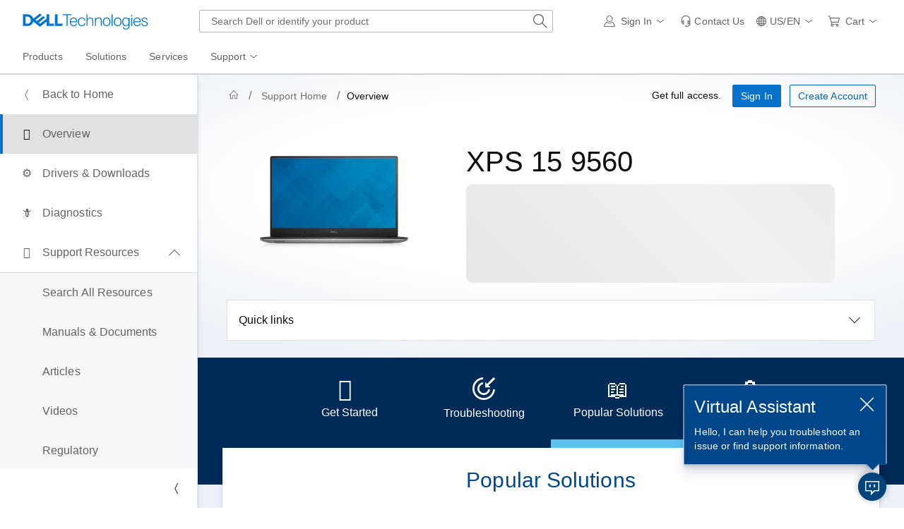

--- FILE ---
content_type: text/html; charset=utf-8
request_url: https://www.dell.com/support/ips-digiway/en-us/overviewloader
body_size: 10139
content:
    <style>.finishRegistrationDiv{margin-top:36px}.registerDeviceMessage{margin-left:36px}.registerDeviceMessageDiv{color:#b85200}.registerDeviceHeader{color:#00468b;text-transform:lowercase}.registerDeviceHeader:first-letter {text-transform:uppercase}.dep_tab_div{background-color:#002a58;height:180px}.dep_tab_div_search_isg{background-color:#002a58;height:140px}.div_isg_search_text_box_size{height:46px}.tab_button{display:flex;flex-direction:column;justify-content:center;align-items:center;gap:8px;position:relative;width:190px;height:128px;background:#002a58;border-width:inherit}.tab_button:hover,.tab_button:focus{background-color:#00468b;cursor:pointer}.tab_button[aria-selected=true]{color:#5cc1ee}.tab_button[aria-selected=true]:hover{background-color:#002a58}.tab_button[aria-selected=true]::before{position:absolute;z-index:1;content:"";width:100%;height:12px;right:0;bottom:0;left:0;background-color:#5cc1ee}.dep__tabs__list{display:flex;flex-flow:row nowrap;justify-content:center;align-items:center}.ribbon_desktop_div{position:relative}.ribbon_desktop_div::before{content:"";position:absolute;left:0;bottom:0;width:100%;z-index:1;background-color:#002a58}.ribbon_desktop_div li{list-style:none !important}.dep_tabs_label{color:#fff;margin-top:12px}.dep_icon{color:#fff;transform:scale(2,2)}.ribbon_content_container{width:100%;position:relative;display:flex;justify-content:center;margin-top:-52px}.journey_content_div{position:relative;display:flex;width:93%;min-height:250px;background:#fff;justify-content:center;box-shadow:0 2px 2px rgba(0,42,88,.08),0 4px 4px rgba(0,42,88,.08),0 8px 8px rgba(0,42,88,.08)}.tab_button_mobile{display:flex;justify-content:space-between;gap:8px;position:relative;width:100%;height:52px;line-height:52px;background:#002a58;border-width:inherit}.dep_tab_mobile_div li{list-style:none !important;margin-bottom:4px}.dep_mobile_icon{margin-top:16px;color:#94dcf7;margin-right:16px}.journey_content_mobile_div{display:flex;justify-content:flex-start;padding-left:16px;margin-top:-15px}.dep_tab_mobile_content_pane{width:100%}.dep_tab_mobile_content_pane[aria-hidden=false]{min-height:0;overflow:hidden;max-height:800px;transition:max-height 1s ease-in-out}.dep_tab_mobile_content_pane[aria-hidden=true]{min-height:0;max-height:0;overflow:hidden;transition:max-height 1s ease}#tab-Troubleshooting-mobile-pane[aria-hidden=false]{max-height:1100px}@media screen and (max-width:768px){.tab_button{width:144px}}.imgcls{width:100%;height:auto;min-width:95px;max-width:100px}.dep_PS_icon{color:#000;transform:scale(2,2)}.dep_span_PS{background-color:#daf5fd;width:110px;display:flex;justify-content:center;align-items:center}.cardcontentcls{padding:16px 16px 16px 16px}@media screen and (max-width:405px){.cardcontentcls{padding:0 16px 0 16px}}.cardcls{width:100%;height:100%;background-color:#f5f6f7;border:1px solid transparent;text-decoration:none;cursor:default;padding:1px}.cardcls:hover{box-shadow:0 2px 2px var(--shadow-color),0 4px 4px var(--shadow-color),0 8px 8px var(--shadow-color);text-decoration:none;cursor:pointer;border:1px solid #0063b8;transition:box-shadow .2s,border .2s,margin-bottom .2s}.cardcls:hover .crdtext,.cardcls:hover .mobile-crdtext{color:#0063b8 !important}#tab-GetStarted-pane{width:100%}.badgetakeactiontext{color:#925400 !important;text-transform:lowercase}.badgetakeactiontext::first-letter {text-transform:uppercase}.badgecompletedtext{color:#436f00 !important;text-transform:lowercase}.badgecompletedtext:first-letter {text-transform:uppercase}.badgetag{width:fit-content !important}.ov_tab_header{color:#00468b}#dep_showMore>.dds__more-less__button:hover{background-color:#d9f5fd}#dep_PopshowMore>.dds__more-less__button:hover{background-color:#d9f5fd}.carddisabled{pointer-events:none}.disabledcrdtext{color:#6e6e6e !important}.slideshow-container{max-width:1000px;position:relative;margin:auto}.carouselItem{display:none}.dep_carousel_control_btn{background-color:#002a58 !important;color:#fff !important;bottom:6rem;position:absolute;border:none}.dep_carousel_control_prev_btn{right:59.75rem !important;left:5rem !important;width:52px}.dep_carousel_control_next_btn{right:5rem !important}.fade{animation-name:fade;animation-duration:1s}@keyframes fade{from{opacity:.4}to{opacity:1}}#videoRecommender_Placeholder{height:100%}#videoRecommender_Placeholder,#videoRecommender_Placeholder>.dds__container,#videoRecommender_Placeholder>.dds__container>div,#videoRecommender_Placeholder>.dds__container>.dds__carousel,#videoRecommender_Placeholder>.dds__container>.dds__carousel>.dds__carousel__controls>button,#videoRecommender_Placeholder>.dds__container>.dds__carousel>.dds__carousel__indicators{background-color:#ebf1f6 !important}#dep_errorcard{width:330px;margin:0 auto}.dep__float-right{float:right}@media screen and (min-width:300px) and (max-width:1439.7px){.dep__md-pt-4{padding-top:24px !important}}.divStyleCenter{margin:0 auto}.dep_hero_product_bg_gradient{background:radial-gradient(70% 70% at 46% 44%,#fff 1%,rgba(233,243,248,1) 100%)}.ServiceLifeIcon{height:2rem !important;width:2rem !important;margin:.375rem .5rem .375rem 0}.slDrawerButton{margin-bottom:0 !important}@media screen and (max-width:428.7px){.slDrawerButton{margin-bottom:16px !important}}.TSNotificationIcon{top:8px;right:50px;position:absolute}.TSNotificationIcon_carousel{top:8px;right:25px;position:absolute}.div_isg_search_row_align_center{width:150px !important;margin:auto}.div_isg_search_set_width{width:100% !important}.digiway_product_bg{background:rgba(233,243,248,1) !important}#ov_cards_container>.dds__carousel>.dds__carousel__indicators,#ov_cards_container>.dds__carousel>.dds__carousel__indicators>button,.hc_cards_container>.dds__carousel>.dds__carousel__indicators,.hc_cards_container>.dds__carousel>.dds__carousel__indicators>button{background:rgba(233,243,248,1) !important}#ov_cards_container>.dds__carousel.dds__carousel--no-indicators.dds__carousel--compact-view,.hc_cards_container>.dds__carousel.dds__carousel--no-indicators.dds__carousel--compact-view{padding-bottom:0 !important}#ov_cards_container>.dds__carousel>.dds__carousel__controls>.dds__carousel__controls__prev,#ov_cards_container>.dds__carousel>.dds__carousel__controls>.dds__carousel__controls__next,.hc_cards_container>.dds__carousel>.dds__carousel__controls>.dds__carousel__controls__prev,.hc_cards_container>.dds__carousel>.dds__carousel__controls>.dds__carousel__controls__next{top:35% !important}@media screen and (min-width:200px) and (max-width:768.9px){#ov_cards_container>.dds__carousel>.dds__carousel__controls>.dds__carousel__controls__prev,#ov_cards_container>.dds__carousel>.dds__carousel__controls>.dds__carousel__controls__next,.hc_cards_container>.dds__carousel>.dds__carousel__controls>.dds__carousel__controls__prev,.hc_cards_container>.dds__carousel>.dds__carousel__controls>.dds__carousel__controls__next{top:initial !important}#ov_cards_container>.dds__carousel--compact-view[data-isSideNavExpanded=true],.hc_cards_container>.dds__carousel--compact-view[data-isSideNavExpanded=true]{padding-bottom:3.5rem !important;padding-left:0 !important;padding-right:0 !important;padding-top:0 !important}}@media screen and (min-width:768.7px) and (max-width:1024.9px){#ov_cards_container>.dds__carousel--compact-view[data-isSideNavExpanded=false] .dds__carousel__controls__prev,#ov_cards_container>.dds__carousel--compact-view[data-isSideNavExpanded=false] .dds__carousel__controls__next,.hc_cards_container>.dds__carousel--compact-view[data-isSideNavExpanded=false] .dds__carousel__controls__prev,.hc_cards_container>.dds__carousel--compact-view[data-isSideNavExpanded=false] .dds__carousel__controls__next{top:35% !important;bottom:initial !important;transform:translateY(-50%)}#ov_cards_container>.dds__carousel--multiple-items-per-page.dds__carousel--compact-view[data-isSideNavExpanded=false] .dds__carousel__controls__prev,.hc_cards_container>.dds__carousel--multiple-items-per-page.dds__carousel--compact-view[data-isSideNavExpanded=false] .dds__carousel__controls__prev{right:initial !important;left:1rem !important}#ov_cards_container>.dds__carousel--multiple-items-per-page.dds__carousel--compact-view[data-isSideNavExpanded=false],.hc_cards_container>.dds__carousel--multiple-items-per-page.dds__carousel--compact-view[data-isSideNavExpanded=false]{padding-right:4rem !important;padding-left:4rem !important}#ov_cards_container>.dds__carousel--compact-view[data-isSideNavExpanded=true] .dds__carousel__controls__prev,#ov_cards_container>.dds__carousel--compact-view[data-isSideNavExpanded=true] .dds__carousel__controls__next,.hc_cards_container>.dds__carousel--compact-view[data-isSideNavExpanded=true] .dds__carousel__controls__prev,.hc_cards_container>.dds__carousel--compact-view[data-isSideNavExpanded=true] .dds__carousel__controls__next{top:initial !important}}.CarouselCardHeight{height:175px}.shUnKnown.dds__badge--warning.dds__badge--light{color:#925400 !important;border:0 solid #e6ac28 !important;background-color:#feefcb !important;padding:0 calc(.25rem - 1px) !important}.shUnKnown.dds__badge{transform:translateX(0%) !important}button[role="tab"]{outline:none}button[role="tab"]:not(.dds__d-none):focus{outline:2px auto #fff}.partsimgcls{width:70px;height:auto;min-width:70px;max-width:70px}.partscardcls{width:100%;height:100%;border:1px solid #e1e1e1;text-decoration:none;cursor:default;padding:1px}.partscardcls:hover{box-shadow:0 2px 2px var(--shadow-color),0 4px 4px var(--shadow-color),0 8px 8px var(--shadow-color);text-decoration:none;cursor:pointer;border:1px solid #0063b8;transition:box-shadow .2s,border .2s,margin-bottom .2s}.partscardcls:hover .crdtext{color:#0063b8 !important}#dep_Partsheader{color:#0a0e14}.ddv__metrics{height:100%}.ddv__metrics .dds__card__content{padding-bottom:0;padding-left:0;padding-right:0;padding-top:1rem}.ddv__metrics .dds__card__body{padding-bottom:.5rem;padding-left:1rem;padding-right:1rem;padding-top:.5rem}.ddv__metrics .dds__card__body .ddv__metrics__content{font-size:.875rem}.ddv__metrics .ddv__metrics__context{-ms-flex-align:center;align-items:center;display:-ms-flexbox;display:flex;-ms-flex-pack:justify;justify-content:space-between}.ddv__metrics .ddv__metrics__content{color:#636363}.ddv__metrics .ddv__metrics__value{font-size:1.5rem;padding-bottom:.25rem}.ddv__metrics .ddv__metrics__value span{font-size:1rem}.ddv__metrics .ddv__metrics__value--large{font-size:2rem;padding-bottom:.25rem}.ddv__metrics .ddv__metrics__value--large span{font-size:1.5rem}.ddv__metrics .dds__card__header{display:block;font-size:.75rem;padding:0;padding-left:1rem;padding-right:1rem}.ddv__metrics .dds__card__header .dds__icon{-ms-flex-align:center;align-items:center;background-color:#ebf1f6;border-radius:50%;color:#40586d;display:-ms-flexbox;display:flex;font-size:1rem;height:2rem;-ms-flex-pack:center;justify-content:center;margin:0;margin-bottom:.5rem;padding:0;width:2rem}.ddv__metrics .dds__card__footer{border-top:.0625rem solid #e1e1e1;display:block;font-size:.75rem;margin:0;padding-bottom:.25rem;padding-left:1rem;padding-right:1rem;padding-top:.25rem}.ddv__metrics .dds__badge{border:0;font-size:.75rem}.ddv__metrics .dds__badge .dds__badge__icon{font-size:.75rem;margin-right:.25rem}.ddv__metrics .dds__badge__label{font-weight:400}.ddv__metrics .dds__badge--error{color:#8c161f}.ddv__metrics .ddv__metrics__trend{-ms-flex-align:center;align-items:center;display:-ms-flexbox;display:flex;font-size:.75rem;font-weight:700}.ddv__metrics .ddv__metrics__trend .dds__icon{padding-left:.25rem}.ddv__metrics .ddv__metrics__trend--up{color:#5d8c00}.ddv__metrics .ddv__metrics__trend--down{color:#bb2a33}.ddv__metrics .ddv__metrics__trend--steady{color:#636363}#odeIsgRecommendationProducts{background-color:#ebf1f6 !important}</style>    
    <script type="text/javascript" src="https://www.dellcdn.com/support/ips-digiway/bundle/js/v-1-0-518-814/digiway_common_isg_script.min.js" crossorigin="anonymous"></script>
    <script type="text/javascript" src="https://www.dellcdn.com/support/ips-digiway/bundle/js/v-1-0-518-814/digiway_overview_script.min.js" crossorigin="anonymous"></script>
<div id="dep_overview_mainContent" style="background-color:#EBF1F6">
    <div id="alertsDiv" class="dds__container dds__mw-100 dds__pb-2 dds__d-none">
        <div id="alert_placeholder_dep_csg_overview"></div>
    </div>
    <div id="BlueRibbonDiv">
        
<div id="ribbon_div" class="dep_tab_div">
    <div class="dds__tabs" data-dds="tabs" id="dep_tabs">
        <div class="ribbon_desktop_div">
            <ul id="dep_tab_list" class="dep__tabs__list dds__tabs__list--overflow dds__px-0" role="tablist">
                            <li role="none" id="li-RegisterDevice" class="dds__d-none">
                                <button id="tab-RegisterDevice" data-tab="true"
                                        class="tab_button dds__tabs__tab--with-image ribbonButton"
                                        role="tab" data-metrics='{&quot;btnname&quot;:&quot;DEP|journeyribbon|registerdevice&quot;,&quot;appcode&quot;:&quot;222.600.100.100&quot;}'
                                        aria-controls="tab-RegisterDevice-pane"
                                        aria-selected="false"
                                        >
                                        <span role="img" aria-hidden="true" class="dds__icon dds__icon--help-cir dep_icon"></span>
                                        <span class="dds__tabs__tab__label dep_tabs_label" title="Register Your Device">Register Your Device</span>
                                </button>
                            </li>
                            <li role="none" id="li-GetStarted" class="">
                                <button id="tab-GetStarted" data-tab="true"
                                        class="tab_button dds__tabs__tab--with-image ribbonButton"
                                        role="tab" data-metrics='{&quot;btnname&quot;:&quot;DEP|journeyribbon|getstarted&quot;,&quot;appcode&quot;:&quot;222.600.100.100&quot;}'
                                        aria-controls="tab-GetStarted-pane"
                                        aria-selected="false"
                                        >
                                        <span role="img" aria-hidden="true" class="dds__icon dds__icon--package-closed dep_icon"></span>
                                        <span class="dds__tabs__tab__label dep_tabs_label" title="Get Started">Get Started</span>
                                </button>
                            </li>
                            <li role="none" id="li-Troubleshooting" class="">
                                <button id="tab-Troubleshooting" data-tab="true"
                                        class="tab_button dds__tabs__tab--with-image ribbonButton"
                                        role="tab" data-metrics='{&quot;btnname&quot;:&quot;DEP|journeyribbon|trobsteps&quot;,&quot;appcode&quot;:&quot;222.600.100.100&quot;}'
                                        aria-controls="tab-Troubleshooting-pane"
                                        aria-selected="false"
                                        >
                                        <div>
                                            <span role="img" aria-hidden="true">
                                                <svg width="33" height="32" viewBox="0 0 33 32" fill="white" xmlns="http://www.w3.org/2000/svg">
                                                    <path d="M32.1148 2.06227L30.0073 0L20.5437 9.26031L17.9434 6.65107V14.1714H25.438L22.6247 11.3485L32.1148 2.06227Z" fill="white" />
                                                    <path d="M0 15.9846C0 7.47573 6.61203 0.516692 14.961 0V2.69575C8.00413 3.20653 2.61396 9.01811 2.61396 15.9846C2.61396 23.2807 8.52615 29.3099 15.9584 29.3099C23.0478 29.3099 28.7542 23.824 29.2655 16.9856H31.8861C31.3713 25.3644 24.437 32 15.9584 32C7.14482 32 0 24.8297 0 15.9846Z" fill="white" />
                                                    <path d="M6.9818 15.9846C6.9818 11.3476 10.4727 7.52886 14.961 7.03094V9.74249C11.8772 10.2211 9.59576 12.8842 9.59576 15.9846C9.59576 19.411 12.3821 22.3032 15.9584 22.3032C19.1802 22.3032 21.7608 19.956 22.2408 16.9856H24.8802C24.3841 21.4899 20.5789 24.9933 15.9584 24.9933C11.0008 24.9933 6.9818 20.96 6.9818 15.9846Z" fill="white" />
                                                </svg>
                                            </span>
                                            <span id="notification_id" class="dds__d-none TSNotificationIcon">
                                                <svg width="23" height="24" viewBox="0 0 23 24" fill="none" xmlns="http:www.w3.org/2000/svg">
                                                    <rect width="23" height="24" rx="11.5" fill="#BB2A33" />
                                                    <path d="M12.7539 7.45117V16H11.0664V9.39648L9.03906 10.041V8.71094L12.5723 7.45117H12.7539Z" fill="#FFECEE" />
                                                </svg>
                                            </span>
                                        </div>
                                        <span class="dds__tabs__tab__label" style="color: white;margin-bottom: 10px;" title="Troubleshooting">Troubleshooting</span>
                                </button>
                            </li>
                            <li role="none" id="li-PopularSolutions" class="">
                                <button id="tab-PopularSolutions" data-tab="true"
                                        class="tab_button dds__tabs__tab--with-image ribbonButton"
                                        role="tab" data-metrics='{&quot;btnname&quot;:&quot;DEP|journeyribbon|popular&quot;,&quot;appcode&quot;:&quot;222.600.100.100&quot;}'
                                        aria-controls="tab-PopularSolutions-pane"
                                        aria-selected="true"
                                        >
                                        <span role="img" aria-hidden="true" class="dds__icon dds__icon--book-open dep_icon"></span>
                                        <span class="dds__tabs__tab__label dep_tabs_label" title="Popular Solutions">Popular Solutions</span>
                                </button>
                            </li>
                            <li role="none" id="li-SearchSolutions" class="">
                                <button id="tab-SearchSolutions" data-tab="true"
                                        class="tab_button dds__tabs__tab--with-image ribbonButton"
                                        role="tab" data-metrics='{&quot;btnname&quot;:&quot;DEP|journeyribbon|searchsol&quot;,&quot;appcode&quot;:&quot;222.600.100.100&quot;}'
                                        aria-controls="tab-SearchSolutions-pane"
                                        aria-selected="false"
                                        >
                                        <span role="img" aria-hidden="true" class="dds__icon dds__icon--search dep_icon"></span>
                                        <span class="dds__tabs__tab__label dep_tabs_label" title="Search Solutions">Search Solutions</span>
                                </button>
                            </li>
            </ul>
        </div>
    </div>
</div>

<div id="dep_tabs_carousel" class="slideshow-container dds__d-none">
    <div class="dep_tab_div" id="dep_ribbon_carousel" aria-label="Ribbon" role="region" aria-atomic="false">
        <div role="group">
            <!-- Next and previous buttons -->
            <button type="button" class="dds__button dds__button__icon dep_carousel_control_btn dep_carousel_control_prev_btn">
                <span class="dds__icon dds__icon--chevron-left" aria-hidden="true"></span>
                <span class="dds__sr-only">Previous Page</span>
            </button>
            <button type="button"
                    class="dds__button dds__button__icon dep_carousel_control_btn dep_carousel_control_next_btn">
                <span class="dds__icon dds__icon--chevron-right" aria-hidden="true"></span>
                <span class="dds__sr-only">Next Page</span>
            </button>
        </div>
        <div class="dep_slideshow_slides" id="dep_slideshow_slides">
                        <div id="tab-RegisterDevice-carousel-item" class="dds__d-none">
                            <div role="group"
                                 class="carouselItem fade "
                                 style="display: flex; justify-content: center;"
                                 data-carouselItemIndex="0"
                                 aria-label="Register Your Device">
                                <button id="tab-RegisterDevice-carousel-btn"
                                        class="tab_button dds__tabs__tab--with-image ribbonButton"
                                        data-metrics='{&quot;btnname&quot;:&quot;DEP|journeyribbon|registerdevice&quot;,&quot;appcode&quot;:&quot;222.600.100.100&quot;}'
                                        aria-controls="tab-RegisterDevice-pane"
                                        aria-selected="false">
                                        <span role="img" aria-hidden="true" class="dds__icon dds__icon--help-cir dep_icon"></span>
                                        <span class="dds__tabs__tab__label dep_tabs_label" title="Register Your Device">Register Your Device</span>
                                </button>
                            </div>
                        </div>
                        <div id="tab-GetStarted-carousel-item" class="">
                            <div role="group"
                                 class="carouselItem fade "
                                 style="display: flex; justify-content: center;"
                                 data-carouselItemIndex="1"
                                 aria-label="Get Started">
                                <button id="tab-GetStarted-carousel-btn"
                                        class="tab_button dds__tabs__tab--with-image ribbonButton"
                                        data-metrics='{&quot;btnname&quot;:&quot;DEP|journeyribbon|getstarted&quot;,&quot;appcode&quot;:&quot;222.600.100.100&quot;}'
                                        aria-controls="tab-GetStarted-pane"
                                        aria-selected="false">
                                        <span role="img" aria-hidden="true" class="dds__icon dds__icon--package-closed dep_icon"></span>
                                        <span class="dds__tabs__tab__label dep_tabs_label" title="Get Started">Get Started</span>
                                </button>
                            </div>
                        </div>
                        <div id="tab-Troubleshooting-carousel-item" class="">
                            <div role="group"
                                 class="carouselItem fade "
                                 style="display: flex; justify-content: center;"
                                 data-carouselItemIndex="2"
                                 aria-label="Troubleshooting">
                                <button id="tab-Troubleshooting-carousel-btn"
                                        class="tab_button dds__tabs__tab--with-image ribbonButton"
                                        data-metrics='{&quot;btnname&quot;:&quot;DEP|journeyribbon|trobsteps&quot;,&quot;appcode&quot;:&quot;222.600.100.100&quot;}'
                                        aria-controls="tab-Troubleshooting-pane"
                                        aria-selected="false">
                                        <div>
                                            <span role="img" aria-hidden="true">
                                                <svg width="33" height="32" viewBox="0 0 33 32" fill="white" xmlns="http://www.w3.org/2000/svg">
                                                    <path d="M32.1148 2.06227L30.0073 0L20.5437 9.26031L17.9434 6.65107V14.1714H25.438L22.6247 11.3485L32.1148 2.06227Z" fill="white" />
                                                    <path d="M0 15.9846C0 7.47573 6.61203 0.516692 14.961 0V2.69575C8.00413 3.20653 2.61396 9.01811 2.61396 15.9846C2.61396 23.2807 8.52615 29.3099 15.9584 29.3099C23.0478 29.3099 28.7542 23.824 29.2655 16.9856H31.8861C31.3713 25.3644 24.437 32 15.9584 32C7.14482 32 0 24.8297 0 15.9846Z" fill="white" />
                                                    <path d="M6.9818 15.9846C6.9818 11.3476 10.4727 7.52886 14.961 7.03094V9.74249C11.8772 10.2211 9.59576 12.8842 9.59576 15.9846C9.59576 19.411 12.3821 22.3032 15.9584 22.3032C19.1802 22.3032 21.7608 19.956 22.2408 16.9856H24.8802C24.3841 21.4899 20.5789 24.9933 15.9584 24.9933C11.0008 24.9933 6.9818 20.96 6.9818 15.9846Z" fill="white" />
                                                </svg>
                                            </span>
                                            <span id="notification_carousel_id" class="dds__d-none TSNotificationIcon_carousel">
                                                <svg width="23" height="24" viewBox="0 0 23 24" fill="none" xmlns="http:www.w3.org/2000/svg">
                                                    <rect width="23" height="24" rx="11.5" fill="#BB2A33" />
                                                    <path d="M12.7539 7.45117V16H11.0664V9.39648L9.03906 10.041V8.71094L12.5723 7.45117H12.7539Z" fill="#FFECEE" />
                                                </svg>
                                            </span>
                                        </div>
                                        <span class="dds__tabs__tab__label" style="color: white;" title="Troubleshooting">Troubleshooting</span>
                                </button>
                            </div>
                        </div>
                        <div id="tab-PopularSolutions-carousel-item" class="">
                            <div role="group"
                                 class="carouselItem fade "
                                 style="display: flex; justify-content: center;"
                                 data-carouselItemIndex="3"
                                 aria-label="Popular Solutions">
                                <button id="tab-PopularSolutions-carousel-btn"
                                        class="tab_button dds__tabs__tab--with-image ribbonButton"
                                        data-metrics='{&quot;btnname&quot;:&quot;DEP|journeyribbon|popular&quot;,&quot;appcode&quot;:&quot;222.600.100.100&quot;}'
                                        aria-controls="tab-PopularSolutions-pane"
                                        aria-selected="true">
                                        <span role="img" aria-hidden="true" class="dds__icon dds__icon--book-open dep_icon"></span>
                                        <span class="dds__tabs__tab__label dep_tabs_label" title="Popular Solutions">Popular Solutions</span>
                                </button>
                            </div>
                        </div>
                        <div id="tab-SearchSolutions-carousel-item" class="">
                            <div role="group"
                                 class="carouselItem fade "
                                 style="display: flex; justify-content: center;"
                                 data-carouselItemIndex="4"
                                 aria-label="Search Solutions">
                                <button id="tab-SearchSolutions-carousel-btn"
                                        class="tab_button dds__tabs__tab--with-image ribbonButton"
                                        data-metrics='{&quot;btnname&quot;:&quot;DEP|journeyribbon|searchsol&quot;,&quot;appcode&quot;:&quot;222.600.100.100&quot;}'
                                        aria-controls="tab-SearchSolutions-pane"
                                        aria-selected="false">
                                        <span role="img" aria-hidden="true" class="dds__icon dds__icon--search dep_icon"></span>
                                        <span class="dds__tabs__tab__label dep_tabs_label" title="Search Solutions">Search Solutions</span>
                                </button>
                            </div>
                        </div>
        </div>
    </div>
</div>

<div class="ribbon_content_container dds__pb-5" id="ribbonContentContainer">
    <div class="journey_content_div" id="ribbonContent">
                    <div id="tab-RegisterDevice-pane"
                         class="dds__tabs__pane dds__mt-4 dds__body-2 "
                         role="tabpanel"
                         aria-labelledby="tab-RegisterDevice"
                         aria-hidden="true">

                            <div id="tab-RegisterDevice-container">
                                
<div class="dds__text-center">
    <div class="dds__d-none registerDeviceHeader">
        <h3 class="dds__body-1--lead">Register Your Device</h3>
    </div>
    <div class="dds__mt-4 registerDeviceMessageDiv">
        <h4><span class="dds__icon dds__icon--user-disable dds__pt-1 dds__position-absolute"></span><span class="registerDeviceMessage">Your device is not registered.</span></h4>
    </div>
    <div class="dds__mt-4 dds__px-3">
        <strong>Get fast, personalized support, expedited diagnostics, critical product updates and more.</strong>
    </div>
    <div class="dds__mb-5 finishRegistrationDiv">
        <a class="dds__button dds__link--standalone" id="btntabFinishRegistration" target="_blank" aria-label="Register Your Device"
            data-metrics='{"btnname":"DEP|registerdevice|finishregistration","appcode":"222.600.100.030"}' href="">
            <div class="dds__text-white">Register Your Device</div>
        </a>
    </div>
</div>
                            </div>

                    </div>
                    <div id="tab-GetStarted-pane"
                         class="dds__tabs__pane dds__mt-4 dds__body-2 "
                         role="tabpanel"
                         aria-labelledby="tab-GetStarted"
                         aria-hidden="true">

                            <div id="tab-GetStarted-container">
                                
<div class="dds__text-center">
    <div>
        <h3 id="GetstartedHeader" class="ov_tab_header dds__mb-4 dds__body-1--lead">Get started with your XPS 15 9560</h3>
    </div>
    <div id="GetStartedDesktopDiv" class="dds__container dds__px-0 dds__mw-100">
        <div class="dds__row dds__mx-1 dds__mb-2">
                <div id="div-RegisterYourDevice" class="dds__col-12 dds__col--md-6 dds__col--lg-4 dds__mb-3 dds__d-none">
                    <a class="dds__card cardcls" id="RegisterYourDevice" href="https://www.dell.com/support/retail-registration/en-us#/landingpage" target="_blank" data-metrics='{"btnname":"DEP|getstarted|RegisterYourDevice","appcode":"222.600.100.031"}'>
                        <div class="dds__card__content cardcontentcls dds__justify-content-center">
                            <div class="dds__card__header false">
                                <span class="dds__d-flex dds__align-items-center">
                                    <img class="imgcls" src="/support/ips-digiway/images/register-photo.png" alt="" />
                                </span>
                                <span class="dds__row dds__ml-3 dds__d-flex dds__align-self-center dds__justify-content-start">
                                        <span id="takeactionbadge" class="dds__col-1 dds__badge dds__badge--sm dds__badge--warning dds__badge--light badgetag dds__justify-content-start dds__d-none"><span class="dds__badge__label dds__font-weight-bold badgetakeactiontext">TAKE ACTION</span></span>
                                        <span id="completedbadge" class="dds__col-1 dds__badge dds__badge--sm dds__badge--success dds__badge--light badgetag dds__justify-content-start dds__d-none"><span class="dds__badge__label dds__font-weight-bold badgecompletedtext">COMPLETED</span></span>
                                    <h5 class=" crdtext dds__col-2 dds__text-left dds__pt-1 dds__body-2 dds__pl-0" style="color: #0e0e0e">Register your device</h5>
                                </span>
                            </div>
                        </div>
                    </a>
                </div>
                <div id="div-GetStarted" class="dds__col-12 dds__col--md-6 dds__col--lg-4 dds__mb-3 ">
                    <a class="dds__card cardcls" id="GetStarted" href="https://www.dell.com/support/contents/en-us/category/product-support/self-support-knowledgebase/getting-started/Xps" target="_blank" data-metrics='{"btnname":"DEP|getstarted|GetStarted","appcode":"222.600.100.031"}'>
                        <div class="dds__card__content cardcontentcls dds__justify-content-center">
                            <div class="dds__card__header false">
                                <span class="dds__d-flex dds__align-items-center">
                                    <img class="imgcls" src="/support/ips-digiway/images/get-started.png" alt="" />
                                </span>
                                <span class="dds__row dds__ml-3 dds__d-flex dds__align-self-center dds__justify-content-start">
                                    <h5 class=" crdtext dds__col-2 dds__text-left dds__pt-1 dds__body-2 dds__pl-0" style="color: #0e0e0e">Get started</h5>
                                </span>
                            </div>
                        </div>
                    </a>
                </div>
                <div id="div-FindApps" class="dds__col-12 dds__col--md-6 dds__col--lg-4 dds__mb-3 ">
                    <a class="dds__card cardcls" id="FindApps" href="https://www.dell.com/support/contents/en-us/article/product-support/self-support-knowledgebase/operating-systems/windows-operating-systems/pre-installed-apps" target="_blank" data-metrics='{"btnname":"DEP|getstarted|FindApps","appcode":"222.600.100.031"}'>
                        <div class="dds__card__content cardcontentcls dds__justify-content-center">
                            <div class="dds__card__header false">
                                <span class="dds__d-flex dds__align-items-center">
                                    <img class="imgcls" src="/support/ips-digiway/images/find-apps.png" alt="" />
                                </span>
                                <span class="dds__row dds__ml-3 dds__d-flex dds__align-self-center dds__justify-content-start">
                                    <h5 class=" crdtext dds__col-2 dds__text-left dds__pt-1 dds__body-2 dds__pl-0" style="color: #0e0e0e">Find apps</h5>
                                </span>
                            </div>
                        </div>
                    </a>
                </div>
                <div id="div-SetUpPeripherals" class="dds__col-12 dds__col--md-6 dds__col--lg-4 dds__mb-3 ">
                    <a class="dds__card cardcls" id="SetUpPeripherals" href="https://www.dell.com/support/contents/en-us/article/product-support/self-support-knowledgebase/operating-systems/windows-operating-systems/set-up-external-devices" target="_blank" data-metrics='{"btnname":"DEP|getstarted|SetUpPeripherals","appcode":"222.600.100.031"}'>
                        <div class="dds__card__content cardcontentcls dds__justify-content-center">
                            <div class="dds__card__header false">
                                <span class="dds__d-flex dds__align-items-center">
                                    <img class="imgcls" src="/support/ips-digiway/images/set-up-perpherals.png" alt="" />
                                </span>
                                <span class="dds__row dds__ml-3 dds__d-flex dds__align-self-center dds__justify-content-start">
                                    <h5 class=" crdtext dds__col-2 dds__text-left dds__pt-1 dds__body-2 dds__pl-0" style="color: #0e0e0e">Set up your peripherals</h5>
                                </span>
                            </div>
                        </div>
                    </a>
                </div>
                <div id="div-TradeOrRecycle" class="dds__col-12 dds__col--md-6 dds__col--lg-4 dds__mb-3 ">
                    <a class="dds__card cardcls" id="TradeOrRecycle" href="https://www.dell.com/en-us/dt/corporate/social-impact/advancing-sustainability/electronics-recycling/index.htm" target="_blank" data-metrics='{"btnname":"DEP|getstarted|TradeOrRecycle","appcode":"222.600.100.031"}'>
                        <div class="dds__card__content cardcontentcls dds__justify-content-center">
                            <div class="dds__card__header false">
                                <span class="dds__d-flex dds__align-items-center">
                                    <img class="imgcls" src="/support/ips-digiway/images/trade-in.png" alt="" />
                                </span>
                                <span class="dds__row dds__ml-3 dds__d-flex dds__align-self-center dds__justify-content-start">
                                    <h5 class=" crdtext dds__col-2 dds__text-left dds__pt-1 dds__body-2 dds__pl-0" style="color: #0e0e0e">Trade in or recycle</h5>
                                </span>
                            </div>
                        </div>
                    </a>
                </div>
                <div id="div-VisitSupportLibrary" class="dds__col-12 dds__col--md-6 dds__col--lg-4 dds__mb-3 ">
                    <a class="dds__card cardcls" id="VisitSupportLibrary" href="https://www.dell.com/support/contents/en-us/category/product-support/self-support-knowledgebase" target="_blank" data-metrics='{"btnname":"DEP|getstarted|VisitSupportLibrary","appcode":"222.600.100.031"}'>
                        <div class="dds__card__content cardcontentcls dds__justify-content-center">
                            <div class="dds__card__header false">
                                <span class="dds__d-flex dds__align-items-center">
                                    <img class="imgcls" src="/support/ips-digiway/images/support-library.png" alt="" />
                                </span>
                                <span class="dds__row dds__ml-3 dds__d-flex dds__align-self-center dds__justify-content-start">
                                    <h5 class=" crdtext dds__col-2 dds__text-left dds__pt-1 dds__body-2 dds__pl-0" style="color: #0e0e0e">Visit support library</h5>
                                </span>
                            </div>
                        </div>
                    </a>
                </div>
                <div id="div-ManualTechnicalSpecs" class="dds__col-12 dds__col--md-6 dds__col--lg-4 dds__mb-3 ">
                    <a class="dds__card cardcls" id="ManualTechnicalSpecs" href="javascript:void(0)" target="_blank" data-metrics='{"btnname":"DEP|getstarted|ManualTechnicalSpecs","appcode":"222.600.100.031"}'>
                        <div class="dds__card__content cardcontentcls dds__justify-content-center">
                            <div class="dds__card__header false">
                                <span class="dds__d-flex dds__align-items-center">
                                    <img class="imgcls" src="/support/ips-digiway/images/maintenance-troubleshooting-technicalspecs.png" alt="" />
                                </span>
                                <span class="dds__row dds__ml-3 dds__d-flex dds__align-self-center dds__justify-content-start">
                                    <h5 class=" crdtext dds__col-2 dds__text-left dds__pt-1 dds__body-2 dds__pl-0" style="color: #0e0e0e">Manuals, troubleshooting and technical specs</h5>
                                </span>
                            </div>
                        </div>
                    </a>
                </div>
        </div>
    </div>
</div>
                            </div>

                    </div>
                    <div id="tab-Troubleshooting-pane"
                         class="dds__tabs__pane dds__mt-4 dds__body-2 "
                         role="tabpanel"
                         aria-labelledby="tab-Troubleshooting"
                         aria-hidden="true">

                            <div id="tab-Troubleshooting-container">
                                
<div class="dds__text-center dds__align-items-center">
    <div>
        <h3 id="TroubleshootingHeader" class="ov_tab_header dds__mb-4 dds__body-1--lead">Troubleshooting and Diagnostics</h3>
    </div>
    <div id="TroubleshootingDesktopDiv" class="dds__container-fluid dds__align-items-center dds__px-0 dds__mw-100 dds__pb-4">
        <div class="dds__row dds__d-inline-flex dds__mx-1 dds__mb-2 dds__pb-4" id="dvTroubleshoot">

            <div id="dep_driverscard_dv" class="divStyleCenter dds__col-2 dds__col--md-4 dds__pl-0 dds__pr-2">
                <div class="dds__pb-sm-2 dep__float-right">
                    <div class="dds__pb-3">
                        Not sure where to start?<br/>Check for drivers or software updates.
                    </div>
                    <a id="checkUpdatesforDrivers" class="dds__link--standalone dds__button dds__button--secondary dds__button--sm" data-metrics='{"btnname":"checkupdate","appcode":"222.600.100.101"}' href="javascript:void(0)">
                        <div class="dds__mb-0">Check Updates</div>
                    </a>
                </div>
            </div>
            <div id="dep_driverscard_divider" class="dds__divider--vertical dds__divider--secondary"></div>

            <div id="dep_diagnosecard" class="divStyleCenter dds__col-2 dds__col--md-4 dds__pl-0 dds__pr-2">
                <div class="dds__pb-sm-2">
                    <div class="dds__pb-3">
                        Quick Test can help you fix common issues and improve your overall device performance.
                    </div>
                    <a id="runQuickTest" class="dds__link--standalone dds__button dds__button--secondary dds__button--sm" data-metrics='{"btnname":"runquicktest","appcode":"222.600.100.101"}' href="javascript:void(0)">
                        <div class="dds__mb-0">Run Quick Test</div>
                    </a>
                </div>
            </div>
            <div id="dep_diagnosecard_divider" class="dds__divider--vertical dds__divider--secondary"></div>

            <div id="dep_errorcard" class="divStyleCenter dds__col-2 dds__col--md-3 dds__px-0">
                <div class="dds__pb-sm-2">
                    <div class="dds__pb-3">
                        Do you have an error code from a preboot diagnostics test?
                    </div>
                    <a id="dep_errorcode" class="dds__link--standalone dds__button dds__button--secondary dds__button--sm" target="_blank" data-metrics='{"btnname":"entererrcode","appcode":"222.600.100.101"}' href="https://www.dell.com/support/home/en-us/pre-boot-analysis">
                        <div class="dds__mb-0">Enter Error Code</div>
                    </a>
                </div>
            </div>
        </div>

    </div>
</div>
                            </div>

                    </div>
                    <div id="tab-PopularSolutions-pane"
                         class="dds__tabs__pane dds__mt-4 dds__body-2 "
                         role="tabpanel"
                         aria-labelledby="tab-PopularSolutions"
                         aria-hidden="false">

                            <div id="tab-PopularSolutions-container">
                                
<div class="dds__text-center">
    <div>
        <h3 id="PopularSolutionsHeader" class="ov_tab_header dds__mb-4 dds__body-1--lead">Popular Solutions</h3>
    </div>
    <div id="PopularSolutionsDesktopDiv" class="dds__container dds__px-0 dds__mw-100">
        <div class="dds__row dds__mx-1 dds__mb-2">
                <div id="div-RecoverfromBlueScreens" class="dds__col-12 dds__col--md-6 dds__col--lg-4 dds__mb-3 ">
                    <a class="dds__card cardcls" id="RecoverfromBlueScreens" href="https://www.dell.com/support/contents/en-us/article/product-support/self-support-knowledgebase/fix-common-issues/blue-screen" target="_blank" data-metrics='{&quot;btnname&quot;:&quot;recover&quot;,&quot;appcode&quot;:&quot;222.600.100.102&quot;}'>
                        <div class="dds__card__content cardcontentcls dds__justify-content-center">
                            <div class="dds__card__header false">
                                    <span class="dds__d-flex dds__align-items-center">
                                        <img class="imgcls" src="/support/ips-digiway/images/recover-blue-screens.png" alt="" />
                                    </span>
                                <span class="dds__row dds__ml-3 dds__d-flex dds__align-self-center dds__justify-content-start">
                                    <h4 class=" crdtext dds__col-2 dds__text-left dds__pt-1 dds__body-2 dds__pl-0" style="color: #0e0e0e">Blue screen</h4>
                                </span>
                            </div>
                        </div>
                    </a>
                </div>
                <div id="div-TroubleshootNoPostissue" class="dds__col-12 dds__col--md-6 dds__col--lg-4 dds__mb-3 ">
                    <a class="dds__card cardcls" id="TroubleshootNoPostissue" href="https://www.dell.com/support/contents/en-us/article/product-support/self-support-knowledgebase/fix-common-issues/no-post" target="_blank" data-metrics='{&quot;btnname&quot;:&quot;tsnopost&quot;,&quot;appcode&quot;:&quot;222.600.100.102&quot;}'>
                        <div class="dds__card__content cardcontentcls dds__justify-content-center">
                            <div class="dds__card__header false">
                                    <span class="dds__d-flex dds__align-items-center">
                                        <img class="imgcls" src="/support/ips-digiway/images/troubleshoot-no-post.png" alt="" />
                                    </span>
                                <span class="dds__row dds__ml-3 dds__d-flex dds__align-self-center dds__justify-content-start">
                                    <h4 class=" crdtext dds__col-2 dds__text-left dds__pt-1 dds__body-2 dds__pl-0" style="color: #0e0e0e">Startup failure</h4>
                                </span>
                            </div>
                        </div>
                    </a>
                </div>
                <div id="div-BootRelatedIssues" class="dds__col-12 dds__col--md-6 dds__col--lg-4 dds__mb-3 ">
                    <a class="dds__card cardcls" id="BootRelatedIssues" href="https://www.dell.com/support/contents/en-us/article/product-support/self-support-knowledgebase/fix-common-issues/no-boot" target="_blank" data-metrics='{&quot;btnname&quot;:&quot;bootrel&quot;,&quot;appcode&quot;:&quot;222.600.100.102&quot;}'>
                        <div class="dds__card__content cardcontentcls dds__justify-content-center">
                            <div class="dds__card__header false">
                                    <span class="dds__d-flex dds__align-items-center">
                                        <img class="imgcls" src="/support/ips-digiway/images/boot-issues.png" alt="" />
                                    </span>
                                <span class="dds__row dds__ml-3 dds__d-flex dds__align-self-center dds__justify-content-start">
                                    <h4 class=" crdtext dds__col-2 dds__text-left dds__pt-1 dds__body-2 dds__pl-0" style="color: #0e0e0e">Bootup issues</h4>
                                </span>
                            </div>
                        </div>
                    </a>
                </div>
                <div id="div-TroubleshootPowerIssues" class="dds__col-12 dds__col--md-6 dds__col--lg-4 dds__mb-3 ">
                    <a class="dds__card cardcls" id="TroubleshootPowerIssues" href="https://www.dell.com/support/contents/en-us/article/product-support/self-support-knowledgebase/fix-common-issues/no-power" target="_blank" data-metrics='{&quot;btnname&quot;:&quot;powerissue&quot;,&quot;appcode&quot;:&quot;222.600.100.102&quot;}'>
                        <div class="dds__card__content cardcontentcls dds__justify-content-center">
                            <div class="dds__card__header false">
                                    <span class="dds__d-flex dds__align-items-center">
                                        <img class="imgcls" src="/support/ips-digiway/images/troubleshoot-power-issues.png" alt="" />
                                    </span>
                                <span class="dds__row dds__ml-3 dds__d-flex dds__align-self-center dds__justify-content-start">
                                    <h4 class=" crdtext dds__col-2 dds__text-left dds__pt-1 dds__body-2 dds__pl-0" style="color: #0e0e0e">Power issues</h4>
                                </span>
                            </div>
                        </div>
                    </a>
                </div>
                <div id="div-SystemPerformance" class="dds__col-12 dds__col--md-6 dds__col--lg-4 dds__mb-3 ">
                    <a class="dds__card cardcls" id="SystemPerformance" href="https://www.dell.com/support/contents/en-us/article/product-support/self-support-knowledgebase/fix-common-issues/system-performance" target="_blank" data-metrics='{&quot;btnname&quot;:&quot;systemperf&quot;,&quot;appcode&quot;:&quot;222.600.100.102&quot;}'>
                        <div class="dds__card__content cardcontentcls dds__justify-content-center">
                            <div class="dds__card__header false">
                                    <span class="dds__d-flex dds__align-items-center">
                                        <img class="imgcls" src="/support/ips-digiway/images/system-performance.png" alt="" />
                                    </span>
                                <span class="dds__row dds__ml-3 dds__d-flex dds__align-self-center dds__justify-content-start">
                                    <h4 class=" crdtext dds__col-2 dds__text-left dds__pt-1 dds__body-2 dds__pl-0" style="color: #0e0e0e">System performance</h4>
                                </span>
                            </div>
                        </div>
                    </a>
                </div>
                <div id="div-MaintTechnicalSpecs" class="dds__col-12 dds__col--md-6 dds__col--lg-4 dds__mb-3 ">
                    <a class="dds__card cardcls" id="MaintTechnicalSpecs" href="javascript:void(0)" target="_blank" data-metrics='{&quot;btnname&quot;:&quot;maintstech&quot;,&quot;appcode&quot;:&quot;222.600.100.102&quot;}'>
                        <div class="dds__card__content cardcontentcls dds__justify-content-center">
                            <div class="dds__card__header false">
                                    <span class="dds__d-flex dds__align-items-center">
                                        <img class="imgcls" src="/support/ips-digiway/images/maintenance-troubleshooting-technicalspecs.png" alt="" />
                                    </span>
                                <span class="dds__row dds__ml-3 dds__d-flex dds__align-self-center dds__justify-content-start">
                                    <h4 class=" crdtext dds__col-2 dds__text-left dds__pt-1 dds__body-2 dds__pl-0" style="color: #0e0e0e">Manuals, troubleshooting and technical specs</h4>
                                </span>
                            </div>
                        </div>
                    </a>
                </div>
        </div>
    </div>
</div>
                            </div>

                    </div>
                    <div id="tab-SearchSolutions-pane"
                         class="dds__tabs__pane dds__mt-4 dds__body-2 dds__w-75"
                         role="tabpanel"
                         aria-labelledby="tab-SearchSolutions"
                         aria-hidden="true">

                            <div id="tab-SearchSolutions-container">
                                
<div>
    <div class="dds__text-center">
        <div>
            <h3 id="ss_header" class="ov_tab_header dds__mt-3 dds__body-1--lead">Ask me about XPS 15 9560</h3>
            <h4 id="ss_SubHeader" class="dds__mb-4 dds__text-muted">Find articles, manuals and other support resources</h4>
        </div>
    </div>
    <div class="dds__search dds__pb-3 dds__px-2" id="searchSolutionDiv" data-dds="search" role="search">
        <div class="dds__search__wrapper">
            <input type="search"
                   class="dds__search__control"
                   name="ss_control"
                   id="ss_control"
                   autocomplete="off"
                   placeholder="Ask a question or describe your issue"
                   aria-labelledby="ss_control" />
        </div>
        <div id="ss_text_input_error" class="dds__invalid-feedback">Please enter a question or describe your issue</div>
    </div>
</div>
                            </div>

                    </div>
    </div>
</div>

<div id="ribbon_mobile_div" class="dep_tab_mobile_div dds__d-none ">
    <div class="dds__tabs" data-dds="tabs" id="dep_mobile_tabs">
        <div>
            <ul id="dep_mobile_tab_list" class="dds__container dds__mw-100 dds__pb-3" role="tablist">
                            <li role="none" id="li-mobile-RegisterDevice" class="dds__d-none">
                                <button id="tab-mobile-RegisterDevice" data-tab="true"
                                        class="tab_button_mobile dds__tabs__tab--with-image"
                                        role="tab" data-metrics='{&quot;btnname&quot;:&quot;DEP|journeyribbon|registerdevice&quot;,&quot;appcode&quot;:&quot;222.600.100.100&quot;}'
                                        aria-controls="tab-RegisterDevice-mobile-pane"
                                        aria-selected="false">
                                        <span class="dds__tabs__tab__label dds__ml-2" style="color:white" title="Register Your Device">Register Your Device</span>
                                        <span role="img" aria-hidden="true" class="dds__icon dds__icon--add-cir dep_mobile_icon" id="dep_mobile_icon" aria-hidden="false"></span>

                                </button>

                                <div id="tab-RegisterDevice-mobile-pane"
                                     class="dep_tab_mobile_content_pane dds__body-2"
                                     role="tabpanel"
                                     aria-labelledby="tab-mobile-RegisterDevice"
                                     aria-hidden="true" style="background-color:white">
                                        
<div class="dds__text-center">
    <div class="dds__d-none registerDeviceHeader">
        <h3 class="dds__body-1--lead">Register Your Device</h3>
    </div>
    <div class="dds__mt-4 registerDeviceMessageDiv">
        <h4><span class="dds__icon dds__icon--user-disable dds__pt-1 dds__position-absolute"></span><span class="registerDeviceMessage">Your device is not registered.</span></h4>
    </div>
    <div class="dds__mt-4 dds__px-3">
        <strong>Get fast, personalized support, expedited diagnostics, critical product updates and more.</strong>
    </div>
    <div class="dds__mb-5 finishRegistrationDiv">
        <a class="dds__button dds__link--standalone" id="btntabFinishRegistration" target="_blank" aria-label="Register Your Device"
            data-metrics='{"btnname":"DEP|registerdevice|finishregistration","appcode":"222.600.100.030"}' href="">
            <div class="dds__text-white">Register Your Device</div>
        </a>
    </div>
</div>
                                </div>
                            </li>
                            <li role="none" id="li-mobile-GetStarted" class="">
                                <button id="tab-mobile-GetStarted" data-tab="true"
                                        class="tab_button_mobile dds__tabs__tab--with-image"
                                        role="tab" data-metrics='{&quot;btnname&quot;:&quot;DEP|journeyribbon|getstarted&quot;,&quot;appcode&quot;:&quot;222.600.100.100&quot;}'
                                        aria-controls="tab-GetStarted-mobile-pane"
                                        aria-selected="false">
                                        <span class="dds__tabs__tab__label dds__ml-2" style="color:white" title="Get Started">Get Started</span>
                                        <span role="img" aria-hidden="true" class="dds__icon dds__icon--add-cir dep_mobile_icon" id="dep_mobile_icon" aria-hidden="false"></span>

                                </button>

                                <div id="tab-GetStarted-mobile-pane"
                                     class="dep_tab_mobile_content_pane dds__body-2"
                                     role="tabpanel"
                                     aria-labelledby="tab-mobile-GetStarted"
                                     aria-hidden="true" style="background-color:white">
                                        
<div id="GetStartedMobileDiv" class="dds__container dds__px-0 dds__mw-100 dds__d-none">
    <div class="dds__row dds__mx-0 dds__mb-2">
                <div id="mobile-div-RegisterYourDevice" class="dds__col-12 dds__d-none dds__pt-2">
                    <a class="dds__card cardcls" id="mobile-RegisterYourDevice" href="https://www.dell.com/support/retail-registration/en-us#/landingpage" target="_blank" data-metrics='{"btnname":"DEP|getstarted|RegisterYourDevice","appcode":"222.600.100.031"}'>
                        <div class="dds__card__content cardcontentcls dds__justify-content-center">
                            <div class="dds__card__header false">
                                <span class="dds__d-flex dds__align-items-center">
                                    <img class="imgcls" src="/support/ips-digiway/images/register-photo.png" alt="" />
                                </span>
                                <span class="dds__ml-3 dds__align-self-center ">
                                        <span id="mobile-takeactionbadge" class="dds__badge dds__badge--sm dds__badge--warning dds__badge--light badgetag dds__d-none"><span class="dds__badge__label dds__font-weight-bold badgetakeactiontext">TAKE ACTION</span></span>
                                        <span id="mobile-completedbadge" class="dds__badge dds__badge--sm dds__badge--success dds__badge--light badgetag dds__d-none"><span class="dds__badge__label dds__font-weight-bold badgecompletedtext">COMPLETED</span></span>
                                    <h5  class="mobile-crdtext dds__text-left dds__pt-1 dds__body-2" style="color: #0e0e0e">Register your device</h5>
                                </span>
                            </div>
                        </div>
                    </a>
                </div>
                <div id="mobile-div-GetStarted" class="dds__col-12  dds__pt-2">
                    <a class="dds__card cardcls" id="mobile-GetStarted" href="https://www.dell.com/support/contents/en-us/category/product-support/self-support-knowledgebase/getting-started/Xps" target="_blank" data-metrics='{"btnname":"DEP|getstarted|GetStarted","appcode":"222.600.100.031"}'>
                        <div class="dds__card__content cardcontentcls dds__justify-content-center">
                            <div class="dds__card__header false">
                                <span class="dds__d-flex dds__align-items-center">
                                    <img class="imgcls" src="/support/ips-digiway/images/get-started.png" alt="" />
                                </span>
                                <span class="dds__ml-3 dds__align-self-center ">
                                    <h5  class="mobile-crdtext dds__text-left dds__pt-1 dds__body-2" style="color: #0e0e0e">Get started</h5>
                                </span>
                            </div>
                        </div>
                    </a>
                </div>
                <div id="mobile-div-FindApps" class="dds__col-12  dds__pt-2">
                    <a class="dds__card cardcls" id="mobile-FindApps" href="https://www.dell.com/support/contents/en-us/article/product-support/self-support-knowledgebase/operating-systems/windows-operating-systems/pre-installed-apps" target="_blank" data-metrics='{"btnname":"DEP|getstarted|FindApps","appcode":"222.600.100.031"}'>
                        <div class="dds__card__content cardcontentcls dds__justify-content-center">
                            <div class="dds__card__header false">
                                <span class="dds__d-flex dds__align-items-center">
                                    <img class="imgcls" src="/support/ips-digiway/images/find-apps.png" alt="" />
                                </span>
                                <span class="dds__ml-3 dds__align-self-center ">
                                    <h5  class="mobile-crdtext dds__text-left dds__pt-1 dds__body-2" style="color: #0e0e0e">Find apps</h5>
                                </span>
                            </div>
                        </div>
                    </a>
                </div>
                <div id="mobile-div-SetUpPeripherals" class="dds__col-12  dds__pt-2">
                    <a class="dds__card cardcls" id="mobile-SetUpPeripherals" href="https://www.dell.com/support/contents/en-us/article/product-support/self-support-knowledgebase/operating-systems/windows-operating-systems/set-up-external-devices" target="_blank" data-metrics='{"btnname":"DEP|getstarted|SetUpPeripherals","appcode":"222.600.100.031"}'>
                        <div class="dds__card__content cardcontentcls dds__justify-content-center">
                            <div class="dds__card__header false">
                                <span class="dds__d-flex dds__align-items-center">
                                    <img class="imgcls" src="/support/ips-digiway/images/set-up-perpherals.png" alt="" />
                                </span>
                                <span class="dds__ml-3 dds__align-self-center ">
                                    <h5  class="mobile-crdtext dds__text-left dds__pt-1 dds__body-2" style="color: #0e0e0e">Set up your peripherals</h5>
                                </span>
                            </div>
                        </div>
                    </a>
                </div>
        <div id="dep_showMore" class="dds__row dds__px-0 dds__mx-0 dds__col--lg-4 dds__w-100 dds__d-flex dds__justify-content-center" data-dds="more-less">
            <div class="dds__col-12 dds__px-0 dds__more-less__target">
                        <div id="mobile-div-TradeOrRecycle" class="dds__col-12  dds__pt-2">
                            <a class="dds__card cardcls" id="mobile-TradeOrRecycle" href="https://www.dell.com/en-us/dt/corporate/social-impact/advancing-sustainability/electronics-recycling/index.htm" target="_blank" data-metrics='{"btnname":"DEP|getstarted|TradeOrRecycle","appcode":"222.600.100.031"}'>
                                <div class="dds__card__content cardcontentcls dds__justify-content-center">
                                    <div class="dds__card__header false">
                                        <span class="dds__d-flex dds__align-items-center">
                                            <img class="imgcls" src="/support/ips-digiway/images/trade-in.png" alt="" />
                                        </span>
                                        <span class="dds__ml-3 dds__align-self-center">
                                            <h5 class="mobile-crdtext dds__text-left dds__pt-1 dds__body-2" style="color: #0e0e0e">Trade in or recycle</h5>
                                        </span>
                                    </div>
                                </div>
                            </a>
                        </div>
                        <div id="mobile-div-VisitSupportLibrary" class="dds__col-12  dds__pt-2">
                            <a class="dds__card cardcls" id="mobile-VisitSupportLibrary" href="https://www.dell.com/support/contents/en-us/category/product-support/self-support-knowledgebase" target="_blank" data-metrics='{"btnname":"DEP|getstarted|VisitSupportLibrary","appcode":"222.600.100.031"}'>
                                <div class="dds__card__content cardcontentcls dds__justify-content-center">
                                    <div class="dds__card__header false">
                                        <span class="dds__d-flex dds__align-items-center">
                                            <img class="imgcls" src="/support/ips-digiway/images/support-library.png" alt="" />
                                        </span>
                                        <span class="dds__ml-3 dds__align-self-center">
                                            <h5 class="mobile-crdtext dds__text-left dds__pt-1 dds__body-2" style="color: #0e0e0e">Visit support library</h5>
                                        </span>
                                    </div>
                                </div>
                            </a>
                        </div>
                        <div id="mobile-div-ManualTechnicalSpecs" class="dds__col-12  dds__pt-2">
                            <a class="dds__card cardcls" id="mobile-ManualTechnicalSpecs" href="javascript:void(0)" target="_blank" data-metrics='{"btnname":"DEP|getstarted|ManualTechnicalSpecs","appcode":"222.600.100.031"}'>
                                <div class="dds__card__content cardcontentcls dds__justify-content-center">
                                    <div class="dds__card__header false">
                                        <span class="dds__d-flex dds__align-items-center">
                                            <img class="imgcls" src="/support/ips-digiway/images/maintenance-troubleshooting-technicalspecs.png" alt="" />
                                        </span>
                                        <span class="dds__ml-3 dds__align-self-center">
                                            <h5 class="mobile-crdtext dds__text-left dds__pt-1 dds__body-2" style="color: #0e0e0e">Manuals, troubleshooting and technical specs</h5>
                                        </span>
                                    </div>
                                </div>
                            </a>
                        </div>
            </div>
            <button class="dds__row dds__more-less__button dds__more-less__button--standalone" type="button" aria-expanded="false">
                <span class="dds__more-less__button--more">Show More</span>
                <span class="dds__more-less__button--less">Show Less</span>
            </button>
        </div>
    </div>
</div>
                                </div>
                            </li>
                            <li role="none" id="li-mobile-Troubleshooting" class="">
                                <button id="tab-mobile-Troubleshooting" data-tab="true"
                                        class="tab_button_mobile dds__tabs__tab--with-image"
                                        role="tab" data-metrics='{&quot;btnname&quot;:&quot;DEP|journeyribbon|trobsteps&quot;,&quot;appcode&quot;:&quot;222.600.100.100&quot;}'
                                        aria-controls="tab-Troubleshooting-mobile-pane"
                                        aria-selected="false">
                                        <span class="dds__tabs__tab__label dds__ml-2" style="color:white" title="Troubleshooting">
                                            Troubleshooting
                                            <span id="notification_mobile_id" class="dds__d-none">
                                                <svg width="23" height="24" viewBox="0 0 23 24" fill="none" xmlns="http:www.w3.org/2000/svg">
                                                    <rect width="23" height="24" rx="11.5" fill="#BB2A33" />
                                                    <path d="M12.7539 7.45117V16H11.0664V9.39648L9.03906 10.041V8.71094L12.5723 7.45117H12.7539Z" fill="#FFECEE" />
                                                </svg>
                                            </span>
                                        </span>
                                        <span role="img" aria-hidden="true" class="dds__icon dds__icon--add-cir dep_mobile_icon" id="dep_mobile_icon" aria-hidden="false"></span>

                                </button>

                                <div id="tab-Troubleshooting-mobile-pane"
                                     class="dep_tab_mobile_content_pane dds__body-2"
                                     role="tabpanel"
                                     aria-labelledby="tab-mobile-Troubleshooting"
                                     aria-hidden="true" style="background-color:white">
                                        
<div class="dds__text-center dds__align-items-center">
    <div>
        <h3 id="TroubleshootingHeader" class="ov_tab_header dds__mt-3 dds__body-1--lead">Troubleshooting and Diagnostics</h3>
    </div>
    <div id="TroubleshootingMobileDiv" class="dds__container dds__align-items-center dds__px-0 dds__mw-100 dds__d-none">

        <div class="dds__col-12 dds__pb-4 dds__pt-2" id="dvTroubleshoot">
            <div id="dep_driverscard_mbl" class="dds__pb-4">
                <div class="dds__pb-2">
                    Not sure where to start?<br/>Check for drivers or software updates.
                </div>
                <a id="checkUpdatesforDriversMbl" class="dds__link--standalone dds__button dds__button--secondary dds__button--sm" data-metrics='{"btnname":"checkupdate","appcode":"222.600.100.101"}' href="javascript:void(0)">
                    <div class="dds__mb-0">Check Updates</div>
                </a>
            </div>

            <div id="dep_diagnosecard_mbl" class="dds__pb-4">
                <div class="dds__pb-2">
                    Quick Test can help you fix common issues and improve your overall device performance.
                </div>
                <a id="runQuickTestMbl" class="dds__link--standalone dds__button dds__button--secondary dds__button--sm" data-metrics='{"btnname":"runquicktest","appcode":"222.600.100.101"}' href="javascript:void(0)">
                    <div class="dds__mb-0">Run Quick Test</div>
                </a>
            </div>

            <div id="dep_errorcard_mbl" class="dds__pb-4">
                <div class="dds__pb-2">
                    Do you have an error code from a preboot diagnostics test?
                </div>
                <a class="dds__link--standalone dds__button dds__button--secondary dds__button--sm" target="_blank" data-metrics='{"btnname":"entererrcode","appcode":"222.600.100.101"}' href="https://www.dell.com/support/home/en-us/pre-boot-analysis">
                    <div class="dds__mb-0">Enter Error Code</div> 
                </a>
            </div>
        </div>

    </div>
</div>
                                </div>
                            </li>
                            <li role="none" id="li-mobile-PopularSolutions" class="">
                                <button id="tab-mobile-PopularSolutions" data-tab="true"
                                        class="tab_button_mobile dds__tabs__tab--with-image"
                                        role="tab" data-metrics='{&quot;btnname&quot;:&quot;DEP|journeyribbon|popular&quot;,&quot;appcode&quot;:&quot;222.600.100.100&quot;}'
                                        aria-controls="tab-PopularSolutions-mobile-pane"
                                        aria-selected="true">
                                        <span class="dds__tabs__tab__label dds__ml-2" style="color:white" title="Popular Solutions">Popular Solutions</span>
                                        <span role="img" aria-hidden="true" class="dds__icon dds__icon--remove-cir dep_mobile_icon" id="dep_mobile_icon" aria-hidden="false"></span>

                                </button>

                                <div id="tab-PopularSolutions-mobile-pane"
                                     class="dep_tab_mobile_content_pane dds__body-2"
                                     role="tabpanel"
                                     aria-labelledby="tab-mobile-PopularSolutions"
                                     aria-hidden="false" style="background-color:white">
                                        
<div id="PopularSolutionsMobileDiv" class="dds__container dds__px-0 dds__mw-100">
    <div class="dds__row dds__mx-0 dds__mb-2">
                <div id="mobile-div-RecoverfromBlueScreens" class="dds__col-12 dds__pt-2">
                    <a class="dds__card cardcls" id="mobile-RecoverfromBlueScreens" href="https://www.dell.com/support/contents/en-us/article/product-support/self-support-knowledgebase/fix-common-issues/blue-screen" target="_blank" data-metrics='{&quot;btnname&quot;:&quot;recover&quot;,&quot;appcode&quot;:&quot;222.600.100.102&quot;}'>
                        <div class="dds__card__content cardcontentcls dds__justify-content-center">
                            <div class="dds__card__header false">
                                    <span class="dds__d-flex dds__align-items-center">
                                        <img class="imgcls" src="/support/ips-digiway/images/recover-blue-screens.png" alt="" />
                                    </span>
                                <span class="dds__ml-3 dds__align-self-center ">
                                    <h4 class=" crdtext dds__col-2 dds__text-left dds__pt-1 dds__body-2 dds__pl-0" style="color: #0e0e0e">Blue screen</h4>
                                </span>
                            </div>
                        </div>
                    </a>
                </div>
                <div id="mobile-div-TroubleshootNoPostissue" class="dds__col-12 dds__pt-2">
                    <a class="dds__card cardcls" id="mobile-TroubleshootNoPostissue" href="https://www.dell.com/support/contents/en-us/article/product-support/self-support-knowledgebase/fix-common-issues/no-post" target="_blank" data-metrics='{&quot;btnname&quot;:&quot;tsnopost&quot;,&quot;appcode&quot;:&quot;222.600.100.102&quot;}'>
                        <div class="dds__card__content cardcontentcls dds__justify-content-center">
                            <div class="dds__card__header false">
                                    <span class="dds__d-flex dds__align-items-center">
                                        <img class="imgcls" src="/support/ips-digiway/images/troubleshoot-no-post.png" alt="" />
                                    </span>
                                <span class="dds__ml-3 dds__align-self-center ">
                                    <h4 class=" crdtext dds__col-2 dds__text-left dds__pt-1 dds__body-2 dds__pl-0" style="color: #0e0e0e">Startup failure</h4>
                                </span>
                            </div>
                        </div>
                    </a>
                </div>
                <div id="mobile-div-BootRelatedIssues" class="dds__col-12 dds__pt-2">
                    <a class="dds__card cardcls" id="mobile-BootRelatedIssues" href="https://www.dell.com/support/contents/en-us/article/product-support/self-support-knowledgebase/fix-common-issues/no-boot" target="_blank" data-metrics='{&quot;btnname&quot;:&quot;bootrel&quot;,&quot;appcode&quot;:&quot;222.600.100.102&quot;}'>
                        <div class="dds__card__content cardcontentcls dds__justify-content-center">
                            <div class="dds__card__header false">
                                    <span class="dds__d-flex dds__align-items-center">
                                        <img class="imgcls" src="/support/ips-digiway/images/boot-issues.png" alt="" />
                                    </span>
                                <span class="dds__ml-3 dds__align-self-center ">
                                    <h4 class=" crdtext dds__col-2 dds__text-left dds__pt-1 dds__body-2 dds__pl-0" style="color: #0e0e0e">Bootup issues</h4>
                                </span>
                            </div>
                        </div>
                    </a>
                </div>
                <div id="mobile-div-TroubleshootPowerIssues" class="dds__col-12 dds__pt-2">
                    <a class="dds__card cardcls" id="mobile-TroubleshootPowerIssues" href="https://www.dell.com/support/contents/en-us/article/product-support/self-support-knowledgebase/fix-common-issues/no-power" target="_blank" data-metrics='{&quot;btnname&quot;:&quot;powerissue&quot;,&quot;appcode&quot;:&quot;222.600.100.102&quot;}'>
                        <div class="dds__card__content cardcontentcls dds__justify-content-center">
                            <div class="dds__card__header false">
                                    <span class="dds__d-flex dds__align-items-center">
                                        <img class="imgcls" src="/support/ips-digiway/images/troubleshoot-power-issues.png" alt="" />
                                    </span>
                                <span class="dds__ml-3 dds__align-self-center ">
                                    <h4 class=" crdtext dds__col-2 dds__text-left dds__pt-1 dds__body-2 dds__pl-0" style="color: #0e0e0e">Power issues</h4>
                                </span>
                            </div>
                        </div>
                    </a>
                </div>
        <div id="dep_PopshowMore" class="dds__row dds__px-0 dds__mx-0 dds__col--lg-4 dds__w-100 dds__d-flex dds__justify-content-center" data-dds="more-less">
            <div class="dds__col-12 dds__px-0 dds__more-less__target">
                        <div id="mobile-div-SystemPerformance" class="dds__col-12  dds__pt-2">
                            <a class="dds__card cardcls" id="mobile-SystemPerformance" href="https://www.dell.com/support/contents/en-us/article/product-support/self-support-knowledgebase/fix-common-issues/system-performance" target="_blank" data-metrics='{&quot;btnname&quot;:&quot;systemperf&quot;,&quot;appcode&quot;:&quot;222.600.100.102&quot;}'>
                                <div class="dds__card__content cardcontentcls dds__justify-content-center">
                                    <div class="dds__card__header false">
                                            <span class="dds__d-flex dds__align-items-center">
                                                <img class="imgcls" src="/support/ips-digiway/images/system-performance.png" alt="" />
                                            </span>
                                        <span class="dds__ml-3 dds__align-self-center">
                                            <h4 class=" crdtext dds__col-2 dds__text-left dds__pt-1 dds__body-2 dds__pl-0" style="color: #0e0e0e">System performance</h4>
                                        </span>
                                    </div>
                                </div>
                            </a>
                        </div>
                        <div id="mobile-div-MaintTechnicalSpecs" class="dds__col-12  dds__pt-2">
                            <a class="dds__card cardcls" id="mobile-MaintTechnicalSpecs" href="javascript:void(0)" target="_blank" data-metrics='{&quot;btnname&quot;:&quot;maintstech&quot;,&quot;appcode&quot;:&quot;222.600.100.102&quot;}'>
                                <div class="dds__card__content cardcontentcls dds__justify-content-center">
                                    <div class="dds__card__header false">
                                            <span class="dds__d-flex dds__align-items-center">
                                                <img class="imgcls" src="/support/ips-digiway/images/maintenance-troubleshooting-technicalspecs.png" alt="" />
                                            </span>
                                        <span class="dds__ml-3 dds__align-self-center">
                                            <h4 class=" crdtext dds__col-2 dds__text-left dds__pt-1 dds__body-2 dds__pl-0" style="color: #0e0e0e">Manuals, troubleshooting and technical specs</h4>
                                        </span>
                                    </div>
                                </div>
                            </a>
                        </div>
            </div>
            <button class="dds__row dds__more-less__button dds__more-less__button--standalone" type="button" aria-expanded="false">
                <span class="dds__more-less__button--more">Show More</span>
                <span class="dds__more-less__button--less">Show Less</span>
            </button>
        </div>
    </div>
</div>
                                </div>
                            </li>
                            <li role="none" id="li-mobile-SearchSolutions" class="">
                                <button id="tab-mobile-SearchSolutions" data-tab="true"
                                        class="tab_button_mobile dds__tabs__tab--with-image"
                                        role="tab" data-metrics='{&quot;btnname&quot;:&quot;DEP|journeyribbon|searchsol&quot;,&quot;appcode&quot;:&quot;222.600.100.100&quot;}'
                                        aria-controls="tab-SearchSolutions-mobile-pane"
                                        aria-selected="false">
                                        <span class="dds__tabs__tab__label dds__ml-2" style="color:white" title="Search Solutions">Search Solutions</span>
                                        <span role="img" aria-hidden="true" class="dds__icon dds__icon--add-cir dep_mobile_icon" id="dep_mobile_icon" aria-hidden="false"></span>

                                </button>

                                <div id="tab-SearchSolutions-mobile-pane"
                                     class="dep_tab_mobile_content_pane dds__body-2"
                                     role="tabpanel"
                                     aria-labelledby="tab-mobile-SearchSolutions"
                                     aria-hidden="true" style="background-color:white">
                                        
<div>
    <div class="dds__text-center">
        <div>
            <h3 id="ss_header" class="ov_tab_header dds__mt-3 dds__body-1--lead">Ask me about XPS 15 9560</h3>
            <h4 id="ss_SubHeader" class="dds__mb-4 dds__text-muted">Find articles, manuals and other support resources</h4>
        </div>
    </div>
    <div class="dds__search dds__pb-3 dds__px-2" id="searchSolutionDiv" data-dds="search" role="search">
        <div class="dds__search__wrapper">
            <input type="search"
                   class="dds__search__control"
                   name="ss_control"
                   id="ss_control"
                   autocomplete="off"
                   placeholder="Ask a question or describe your issue"
                   aria-labelledby="ss_control" />
        </div>
        <div id="ss_text_input_error" class="dds__invalid-feedback">Please enter a question or describe your issue</div>
    </div>
</div>
                                </div>
                            </li>
            </ul>
        </div>
    </div>
</div>


    </div>
</div>
<div id="dep_ov_pon"></div>

<div class="dds__container-fluid dds__py-4 divTopicofInterest divFixedContent">
    <div class="dds__pt-0 dds__pt-lg-4">
        <div role="heading" class="dds__text-center TopicInterestTitle dds__pb-0 dds__pb-md-1 dds__pb-lg-3 dds__h3">Topics that might interest you</div>
        <div class="dds__row dds__pt-4 dds__pt-2 dds__pt-md-0" id="TopicOfInterest">
            <div class="dds__col--xl-6 dds__col--lg-6 dds__col--md-6 dds__pt-4 dds__pt-md-0 dds__pr-0 dds__pr-md-4">
    <div class="dds__row">
        <div class="dds__col--xl-12 dds__pt-0 dds__pt-md-3 dds__col--lg-12 dds__col--md-12 dds__px-4xl-2 dds__px-3xl-2 dds__pb-3 dds__pb-md-0">
            <div class="dds__card">
                <div class="dds__card__content">
                    <div class="dds__card__header"><i role="img" aria-hidden="true" class="dds__icon dds__icon--bookmark dds__card__header__icon"></i><span class="dds__card__header__text"><div role="heading" class="dds__h5 divTopicInterestTileHeaders">Support Library</div></span></div>
                    <div class="dds__card__body dds__d-none dds__d-md-block dds__body-2" style="color:var(--gray-900);">Our library of support articles covers a wide range of specialized topics to help you find the solution you need.</div>
                    <div class="dds__card__action dds__d-lg-flex"><a href="https://www.dell.com/support/contents/category/product-support/self-support-knowledgebase" data-metrics='{"btnname":"DEP|findarticle","appcode":"222.901.200.010"}' class="dds__link--standalone">Visit Support Library<i class="dds__icon  dds__icon--arrow-right dds__pl-2" aria-hidden="true"></i></a></div>
                </div>
            </div>
        </div>
        <div class="dds__col--xl-12 dds__pt-0 dds__pt-md-3 dds__col--lg-12 dds__col--md-12 dds__px-4xl-2 dds__px-3xl-2 dds__pb-3 dds__pb-md-0">
            <div class="dds__card">
                <div class="dds__card__content">
                    <div class="dds__card__header"><i role="img" aria-hidden="true" class="dds__icon dds__icon--user-group-chat dds__card__header__icon"></i><span class="dds__card__header__text"><div role="heading" class="dds__h5 divTopicInterestTileHeaders">Community</div></span></div>
                    <div class="dds__card__body dds__d-none dds__d-md-block dds__body-2" style="color:var(--gray-900);">Join users like yourself to find answers or share your knowledge with others.</div>
                    <div class="dds__card__action dds__d-lg-flex"><a href="https://www.dell.com/community/Dell-Community/ct-p/English?profile.language=en" data-metrics='{"btnname":"DEP|joincommunity","appcode":"222.901.200.010"}' class="dds__link--standalone">Join Community<i class="dds__icon  dds__icon--arrow-right dds__pl-2" aria-hidden="true"></i></a></div>
                </div>
            </div>
        </div>
    </div>
</div>
            <div class="dds__col--xl-6 dds__col--lg-6 dds__col--md-6 MostPopularSection">
    <div class="dds__tabs dds__tabs--mobile-stacked dds__pl-0 dds__pl-md-2" id="topicofinteresttabs" data-dds="tabs">
        <div class="dds__tabs__list-container tabsContainer">
            <ul class="dds__tabs__list" aria-busy="true" role="tablist">
                <li role="none">
                    <button id="btn-recommended" data-metrics='{"btnname":"DEP|recomtabclick","appcode":"222.901.200.009"}' class="dds__tabs__tab tabheaders" role="tab" aria-controls="tab-recommended" aria-selected="true" aria-posinset="1" aria-setsize="3">
                        <span class="dds__tabs__tab__label tabheaderslbls1">Recommended</span>
                    </button>
                </li>
                <li role="none"><button id="btn-mostpopular" data-metrics='{"btnname":"DEP|populartabclick","appcode":"222.901.200.009"}' class="dds__tabs__tab tabheaders" role="tab" aria-controls="tab-popular" aria-selected="false" aria-posinset="3" aria-setsize="3"><span class="dds__tabs__tab__label tabheaderslbls">Most Popular</span></button></li>
            </ul>
        </div>
        <div class="dds__tabs__pane-container" id="tabsContainer" data-accesslevel="10" data-lastupdated="Last updated" data-loaderlbl="Loading&#x2026;" data-nodatalbl="No data found." data-tryagainlbl="Try again" data-apifailedmsg="There was an error loading related articles. &lt;a id=&#x27;tryAgainMostPopular&#x27; href=&#x27;javascript:void(0);&#x27; class=&#x27;dds__pl-1&#x27;&gt;Try again.&lt;/a&gt;" data-apifailedmsg2="There was an error loading related articles. &lt;a id=&#x27;tryAgainRecommended&#x27; href=&#x27;javascript:void(0);&#x27; class=&#x27;dds__pl-1&#x27;&gt;Try again.&lt;/a&gt;">
            <div id="tab-recommended" class="dds__tabs__pane dds__mt-0 dds__mt-md-3 dds__pl-0 dds__pl-md-4 dds__pr-0 dds__pr-md-4" role="tabpanel" aria-hidden="false">
            </div>
            <div id="tab-popular" class="dds__tabs__pane dds__mt-0 dds__mt-md-3 dds__pl-0 dds__pl-md-4 dds__pr-0 dds__pr-md-4" role="tabpanel" aria-hidden="true">
            </div>
        </div>
    </div>
</div>

        </div>
    </div>
</div>
<div id="videoRecommender_Placeholder" class="dds__py-3">
    <div class="dds__loading-indicator" style="height: 335px">
        <div class="dds__loading-indicator__spinner "></div>
        <div id="videoRecommender_loader_label" class="dds__loading-indicator__label" aria-live="polite"></div>
    </div>
</div>

<div style="background-color: var(--gray-100-dark)">
    <div class="dds__container-fluid dds__pt-4 divFixedContent dds__px-md-5 dds__pb-3" style="background-color: var(--gray-100-dark)">
        <div role="heading" class="dds__text-center dds__pt-4 dds__h3">More options to explore</div>
        <div class="dds__row dds__pb-4 dds__justify-content-center" id="divMoreOption">
            <div class="dds__col--xl-5 dds__col--2xl-3 dds__col--lg-5 dds__col--md-12 dds__col--sm-6 dds__pt-4">
                <div class="dds__card">
                    <div class="dds__card__content dds__pr-lg-2">
                        <div class="dds__card__header"><i role="img" aria-hidden="true" class="dds__icon dds__icon--folder-media dds__card__header__icon optionsicons"></i><div role="heading" class="dds__card__header__text optionstilesheaders dds__h5">Software Licenses</div></div>
                        <div class="dds__card__body"><p>View and manage subscriptions, products, software and licensing.</p></div>
                        <div class="dds__card__action dds__d-lg-flex "><a href="https://www.dell.com/support/contents/en-us/Category/product-support/self-support-knowledgebase/software-and-downloads/software-licenses/" data-linkname="" data-metrics='{"btnname":"DEP|moreoptn|managesubscription","appcode":"222.901.200.012"}' data-useraccess="False" class="dds__link--standalone supportOptionsLink">Manage Subscriptions<i class="dds__icon  dds__icon--arrow-right dds__pl-2" aria-hidden="true"></i></a></div>
                    </div>
                </div>
            </div>
            <div class="dds__col--xl-5 dds__col--2xl-3 dds__col--lg-5 dds__col--md-12 dds__col--sm-6 dds__pt-4">
                <div class="dds__card">
                    <div class="dds__card__content dds__pr-lg-2">
                        <div class="dds__card__header"><i role="img" aria-hidden="true" class="dds__icon dds__icon--device-desktop dds__card__header__icon optionsicons"></i><div role="heading" class="dds__card__header__text optionstilesheaders dds__h5">My Products&#xA0;and&#xA0;Services</div></div>
                        <div class="dds__card__body"><p>Manage your personal and business devices, and find support.</p></div>
                        <div class="dds__card__action dds__d-lg-flex "><a href="https://www.dell.com/support/mps/en-us" data-linkname="myproductservices" data-useraccess="False" data-metrics='{"btnname":"DEP|moreoptn|signinmps","appcode":"222.901.200.012"}' class="dds__link--standalone supportOptionsLink">View My Products&#xA0;and&#xA0;Services<i class="dds__icon  dds__icon--arrow-right dds__pl-2" aria-hidden="true"></i></a></div>
                    </div>
                </div>
            </div>
            <div class="dds__col--xl-5 dds__col--2xl-3 dds__col--lg-5 dds__col--md-12 dds__col--sm-6 dds__pt-4">
                <div class="dds__card">
                    <div class="dds__card__content dds__pr-lg-2">
                        <div class="dds__card__header"><i role="img" aria-hidden="true" class="dds__icon dds__icon--user dds__card__header__icon optionsicons"></i><div role="heading" class="dds__card__header__text optionstilesheaders dds__h5">My Account</div></div>
                        <div class="dds__card__body"><p>Manage your accounts, settings, passwords, software and licenses.</p></div>
                        <div class="dds__card__action dds__d-lg-flex "><a href="https://www.dell.com/myaccount/en-us/overview" data-linkname="myaccount" data-useraccess="False" data-metrics='{"btnname":"DEP|moreoptn|myaccountsignin","appcode":"222.901.200.012"}' class="dds__link--standalone supportOptionsLink">Manage Account<i class="dds__icon  dds__icon--arrow-right dds__pl-2" aria-hidden="true"></i></a></div>
                    </div>
                </div>
            </div>
            <div class="dds__col--xl-5 dds__col--2xl-3 dds__col--lg-5 dds__col--md-12 dds__col--sm-6 dds__pt-4">
                <div class="dds__card">
                    <div class="dds__card__content dds__pr-lg-2">
                        <div class="dds__card__header"><i role="img" aria-hidden="true" class="dds__icon dds__icon--headset dds__card__header__icon optionsicons"></i><div role="heading" class="dds__card__header__text optionstilesheaders dds__h5">Contact Us</div></div>
                        <div class="dds__card__body"><p>Contact us for technical issues, order support or other questions.</p></div>
                        <div class="dds__card__action dds__d-lg-flex ">
                            <a href="https://www.dell.com/support/contents/en-us/category/contact-information" data-linkname="" data-metrics='{"btnname":"DEP|moreoptn|contactus","appcode":"222.901.200.012"}' data-useraccess="False" class="dds__link--standalone supportOptionsLink">Contact Us<i class="dds__icon  dds__icon--arrow-right dds__pl-2" aria-hidden="true"></i></a>
                        </div>
                    </div>
                </div>
            </div>
        </div>
    </div>
</div>

 
    
<div class="dds__container-fluid dds__py-4 ">

    <div class="dds__pt-0 dds__pt-lg-4 dds__row dds__justify-content-lg-center dds__justify-content-center dds__align-items-center">
        <div>
                <img id="img_consumer" style="width: 45rem;" alt="Consumer Regulatory infomation" class="dds__d-md-block dds__d-none" src="/support/ips-digiway/images/Consumer_large.svg">
                <img id="img_consumer_mbl" class="dds__d-md-none dds__d-block" alt="Consumer Regulatory infomation" src="/support/ips-digiway/images/Consumer_small.svg">
        </div>
        <div class="dds__ml-lg-4 dep__md-pt-4">
            <button id="regulatoryInfoBtn"
                    data-metrics='{"btnname":"consumer|regulatorylabelsclicked","appcode":"222.600.100.041"}'
                    class="dds__link--standalone dds__button dds__button--secondary dds__button--sm">
                Regulatory information
            </button>
        </div>
    </div>
</div>
<script type="text/javascript">
    var regulatoryType = "cons";
    var dellmetricsInterval = setInterval(function () {
                    if (typeof (dellmetricsTrack) === "function") {
                        clearInterval(dellmetricsInterval);
                        if (regulatoryType === "comm") {
                            dellmetricsTrack("222.600.100.040", "commercial|regulatorylabelsoffered");
                        } else if (regulatoryType === "cons") {
                            dellmetricsTrack("222.600.100.040", "consumer|regulatorylabelsoffered");
                        }
                    }
                }, 100);
</script>


        <script type="text/javascript" defer="defer" load-jquery="true" src="https://www.dell.com/koa/vocaas/en/js/microsurvey"></script>


<div class="dds__mb-4">
    <div class="dds__container-fluid divFixedContent dds__px-md-5 dds__px-2xl-5">
        <div class="dds__row dds__pb-md-0">
            <div class="dds__col">
                <div id="divmicroSurvey">
                    <div id="microsurvey" skip-attr="country,segment,language,customerset"></div>
                </div>
            </div>
        </div>
    </div>
</div>
<script type="text/javascript">
    if (typeof voc_getsurvey == 'function') {        
        voc_getsurvey();
    } 
</script>
<script type="text/javascript">
    var ssUrl = "https://www.dell.com/support/product-details/en-us/product/xps-15-9560-laptop/docs";
    var ponUrl = "";
    var videoRecommenderUrl = "https://www.dell.com/support/contentmfe/en-us/VideoRecommender?appname=dep&pc=xps-15-9560-laptop";
    var isThisCsgAsset = 'False';
    var ezbuttonAssetId = '';
    var ezButtonUrlTS = "";
    var visitorIdContext = "";    
    var ez_assetcountrycode = "";
    var isAssetTagged = 'False';
    var showPopularSolutions = 'True';
    var showTroubleshootingDefault = 'False';
    var showSearchSolutionContent = 'True'.toLocaleLowerCase() == "true" ? true : false;
    var showGetStartedRibbon = 'True';
    var showBlueRibbon = 'True'.toLocaleLowerCase() == "true" ? true : false;
    var overviewtimer = setInterval(function () {
        if (typeof Dep_Overview != "undefined") {
            InitDepAlert("dep_csg_overview", true);
            Dep_Overview.init({ "pc": "xps-15-9560-laptop" });
            clearInterval(overviewtimer);
        }
    }, 100);
</script>

--- FILE ---
content_type: text/html; charset=utf-8
request_url: https://www.dell.com/support/contentmfe/en-us/VideoRecommender?appname=dep&pc=xps-15-9560-laptop
body_size: 2309
content:
    <div class="dds__container dds__px-4 bg-color-white" id="videoRecommendermfehide" style="display:none">
   
    <input type="hidden" value="dep|RecommenderApi|video-recom-actual" id="videoMfePev2" />
    <input type="hidden" id="videoCount" value="9" />
        <div id="videoRecommenderCarousel" class="carousel-grid dds__carousel dds__carousel__rendered dds__carousel--multiple-items-per-page dds__carousel--compact-view" aria-label="Carousel label" role="region" aria-atomic="false" data-dds="carousel">
        <div class="dds__carousel__controls" role="group">
            <button type="button" id="btn_Previous-page" class=" dds__mt-4 dds__button dds__button__icon dds__button--editorial-light dds__carousel__controls__prev ">
                <span class="dds__icon dds__icon--chevron-left" aria-hidden="true"></span>
                <span class="dds__sr-only">Previous Page</span>
            </button>
            <button type="button" id="btn_Next-page" class="dds__mt-4 dds__button dds__button__icon dds__button--editorial-light dds__carousel__controls__next">
                <span class="dds__icon dds__icon--chevron-right" aria-hidden="true"></span>
                <span class="dds__sr-only">Next Page</span>
            </button>
        </div>
        <div class="dds__carousel__items-wrapper">
            <h5 class="dds__mt-2 dds__ml-1 dds__text-lg-left dds__text-md-center" id="VideoRecommended">Your recommended videos</h5>
            <div class="dds__carousel__track" role="presentation">
                        <div class="dds__carousel__item" role="group" aria-label="Video Recommender">
                            <div class="dds__card" id="videoborder-0">
                                <div class="dds__position-relative" >
                                    <div class="dds__md_ml-5  dds__position-absolute dds__mt-4 ">
                                    </div>
                                        <a href="https://www.dell.com/support/contents/en-us/videos/videoplayer/tutorial-on-dell-ar-assistant-walkthrough/6166443663001" target="_blank"><img style="width:100%;" aria-label="Video:Tutorial on Dell AR assistant walkthrough" alt="Tutorial on Dell AR assistant walkthrough" src=https://i.dell.com/sites/csimages/Video_Imagery/all/e-support-thumbnail.jpg data-metrics='{"btnname":"dep|RecommenderApi|video-recom-actual|6166443663001|recommended","appcode":"222.301.200.022","position":"1"}'></a>
                                </div>
                                <div class="dds__card__content cardsbgcolor">

                                    <div class="dds__row dds__px-2"  >
                                        <div class="dds__col--lg-2 dds__col--md-2 dds__col--sm-2 line-color-blue">
                                            <div class="dds__mt-3 ">
                                                <div class="dds__position-relative dds__text-center">
                                                        <div class="video-recommender-container">
                                                            <a href="https://www.dell.com/support/contents/en-us/videos/videoplayer/tutorial-on-dell-ar-assistant-walkthrough/6166443663001" target="_blank" aria-label="Video:Tutorial on Dell AR assistant walkthrough" data-metrics='{"btnname":"dep|RecommenderApi|video-recom-actual|6166443663001|recommended","appcode":"222.301.200.022","position":"1"}'>
                                                            <div class="blue-circle">
                                                            </div>
                                                        </a>
                                                    </div>

                                                </div>

                                            </div>

                                        </div>
                                        <div class="dds__col--lg-8 dds__col--md-8 dds__col--sm-8">
                                            <p>
                                                    <a class="dds__link--standalone  dds__decoration-none" id="tooltip-0-trigger" target="_blank" href="https://www.dell.com/support/contents/en-us/videos/videoplayer/tutorial-on-dell-ar-assistant-walkthrough/6166443663001" ria-label="Video:Tutorial on Dell AR assistant walkthrough"  data-metrics='{"btnname":"dep|RecommenderApi|video-recom-actual|6166443663001|recommended","appcode":"222.301.200.022","position":"1"}'>
                                                    <strong class="dds__body-3 dds__mt-2 color-white  dss__ml-2 twolinehidden">
                                                        Tutorial on Dell AR assistant walkthrough

                                                    </strong>

                                                </a>

                                            </p>
                                            <div id="tooltip-0" class="dds__tooltip" data-dds="tooltip" role="tooltip">
                                                <div class="dds__tooltip__body">
                                                    Tutorial on Dell AR assistant walkthrough

                                                </div>

                                            </div>

                                        </div>
                                        <div class="dds__col--lg-2 dds__col--md-2 dds__col--sm-2">
                                            <div class="dds__mt-4 dds__text-center">
                                                <stong class="dds__body-3">
                                                    1:37

                                                </stong>

                                            </div>

                                        </div>

                                    </div>

                                </div>
                            </div>
                        </div>
                        <div class="dds__carousel__item" role="group" aria-label="Video Recommender">
                            <div class="dds__card" id="videoborder-1">
                                <div class="dds__position-relative" >
                                    <div class="dds__md_ml-5  dds__position-absolute dds__mt-4 ">
                                    </div>
                                        <a href="https://www.dell.com/support/contents/en-us/videos/videoplayer/dells-virtual-assistant-troubleshoot-find-support-and-more/6368664495112" target="_blank"><img style="width:100%;" aria-label="Video:Dell&#x27;s Virtual Assistant: Troubleshoot, Find Support, and More" alt="Dell&#x27;s Virtual Assistant: Troubleshoot, Find Support, and More" src=//i.dell.com/sites/csimages/Videos_Images/en/5e63fec2-b4e4-471e-a1eb-fd404098e19b.jpg data-metrics='{"btnname":"dep|RecommenderApi|video-recom-actual|6368664495112|recommended","appcode":"222.301.200.022","position":"2"}'></a>
                                </div>
                                <div class="dds__card__content cardsbgcolor">

                                    <div class="dds__row dds__px-2"  >
                                        <div class="dds__col--lg-2 dds__col--md-2 dds__col--sm-2 line-color-blue">
                                            <div class="dds__mt-3 ">
                                                <div class="dds__position-relative dds__text-center">
                                                        <div class="video-recommender-container">
                                                            <a href="https://www.dell.com/support/contents/en-us/videos/videoplayer/dells-virtual-assistant-troubleshoot-find-support-and-more/6368664495112" target="_blank" aria-label="Video:Dell&#x27;s Virtual Assistant: Troubleshoot, Find Support, and More" data-metrics='{"btnname":"dep|RecommenderApi|video-recom-actual|6368664495112|recommended","appcode":"222.301.200.022","position":"2"}'>
                                                            <div class="blue-circle">
                                                            </div>
                                                        </a>
                                                    </div>

                                                </div>

                                            </div>

                                        </div>
                                        <div class="dds__col--lg-8 dds__col--md-8 dds__col--sm-8">
                                            <p>
                                                    <a class="dds__link--standalone  dds__decoration-none" id="tooltip-1-trigger" target="_blank" href="https://www.dell.com/support/contents/en-us/videos/videoplayer/dells-virtual-assistant-troubleshoot-find-support-and-more/6368664495112" ria-label="Video:Dell&#x27;s Virtual Assistant: Troubleshoot, Find Support, and More"  data-metrics='{"btnname":"dep|RecommenderApi|video-recom-actual|6368664495112|recommended","appcode":"222.301.200.022","position":"2"}'>
                                                    <strong class="dds__body-3 dds__mt-2 color-white  dss__ml-2 twolinehidden">
                                                        Dell&#x27;s Virtual Assistant: Troubleshoot, Find Support, and More

                                                    </strong>

                                                </a>

                                            </p>
                                            <div id="tooltip-1" class="dds__tooltip" data-dds="tooltip" role="tooltip">
                                                <div class="dds__tooltip__body">
                                                    Dell's Virtual Assistant: Troubleshoot, Find Support, and More

                                                </div>

                                            </div>

                                        </div>
                                        <div class="dds__col--lg-2 dds__col--md-2 dds__col--sm-2">
                                            <div class="dds__mt-4 dds__text-center">
                                                <stong class="dds__body-3">
                                                    0:53

                                                </stong>

                                            </div>

                                        </div>

                                    </div>

                                </div>
                            </div>
                        </div>
                        <div class="dds__carousel__item" role="group" aria-label="Video Recommender">
                            <div class="dds__card" id="videoborder-2">
                                <div class="dds__position-relative" >
                                    <div class="dds__md_ml-5  dds__position-absolute dds__mt-4 ">
                                    </div>
                                        <a href="https://www.dell.com/support/contents/en-us/videos/videoplayer/how-to-run-the-bluetooth-troubleshooter/1692435774542059027" target="_blank"><img style="width:100%;" aria-label="Video:How to Run the Bluetooth Troubleshooter" alt="How to Run the Bluetooth Troubleshooter" src=//i.dell.com/sites/csimages/Videos_Images/en/1fed9d68-59d1-46a4-98ef-33138499cef3.jpg data-metrics='{"btnname":"dep|RecommenderApi|video-recom-actual|1692435774542059027|recommended","appcode":"222.301.200.022","position":"3"}'></a>
                                </div>
                                <div class="dds__card__content cardsbgcolor">

                                    <div class="dds__row dds__px-2"  >
                                        <div class="dds__col--lg-2 dds__col--md-2 dds__col--sm-2 line-color-blue">
                                            <div class="dds__mt-3 ">
                                                <div class="dds__position-relative dds__text-center">
                                                        <div class="video-recommender-container">
                                                            <a href="https://www.dell.com/support/contents/en-us/videos/videoplayer/how-to-run-the-bluetooth-troubleshooter/1692435774542059027" target="_blank" aria-label="Video:How to Run the Bluetooth Troubleshooter" data-metrics='{"btnname":"dep|RecommenderApi|video-recom-actual|1692435774542059027|recommended","appcode":"222.301.200.022","position":"3"}'>
                                                            <div class="blue-circle">
                                                            </div>
                                                        </a>
                                                    </div>

                                                </div>

                                            </div>

                                        </div>
                                        <div class="dds__col--lg-8 dds__col--md-8 dds__col--sm-8">
                                            <p>
                                                    <a class="dds__link--standalone  dds__decoration-none" id="tooltip-2-trigger" target="_blank" href="https://www.dell.com/support/contents/en-us/videos/videoplayer/how-to-run-the-bluetooth-troubleshooter/1692435774542059027" ria-label="Video:How to Run the Bluetooth Troubleshooter"  data-metrics='{"btnname":"dep|RecommenderApi|video-recom-actual|1692435774542059027|recommended","appcode":"222.301.200.022","position":"3"}'>
                                                    <strong class="dds__body-3 dds__mt-2 color-white  dss__ml-2 twolinehidden">
                                                        How to Run the Bluetooth Troubleshooter

                                                    </strong>

                                                </a>

                                            </p>
                                            <div id="tooltip-2" class="dds__tooltip" data-dds="tooltip" role="tooltip">
                                                <div class="dds__tooltip__body">
                                                    How to Run the Bluetooth Troubleshooter

                                                </div>

                                            </div>

                                        </div>
                                        <div class="dds__col--lg-2 dds__col--md-2 dds__col--sm-2">
                                            <div class="dds__mt-4 dds__text-center">
                                                <stong class="dds__body-3">
                                                    3:01

                                                </stong>

                                            </div>

                                        </div>

                                    </div>

                                </div>
                            </div>
                        </div>
                        <div class="dds__carousel__item" role="group" aria-label="Video Recommender">
                            <div class="dds__card" id="videoborder-3">
                                <div class="dds__position-relative" >
                                    <div class="dds__md_ml-5  dds__position-absolute dds__mt-4 ">
                                    </div>
                                        <a href="https://www.dell.com/support/contents/en-us/videos/videoplayer/windows-11-tips-and-tricks/6355896809112" target="_blank"><img style="width:100%;" aria-label="Video:Windows 11 Tips and Tricks" alt="Windows 11 Tips and Tricks" src=//i.dell.com/sites/csimages/Videos_Images/en/df0898cc-d05c-4d44-a77a-34a2baf156b2.jpg data-metrics='{"btnname":"dep|RecommenderApi|video-recom-actual|6355896809112|recommended","appcode":"222.301.200.022","position":"4"}'></a>
                                </div>
                                <div class="dds__card__content cardsbgcolor">

                                    <div class="dds__row dds__px-2"  >
                                        <div class="dds__col--lg-2 dds__col--md-2 dds__col--sm-2 line-color-blue">
                                            <div class="dds__mt-3 ">
                                                <div class="dds__position-relative dds__text-center">
                                                        <div class="video-recommender-container">
                                                            <a href="https://www.dell.com/support/contents/en-us/videos/videoplayer/windows-11-tips-and-tricks/6355896809112" target="_blank" aria-label="Video:Windows 11 Tips and Tricks" data-metrics='{"btnname":"dep|RecommenderApi|video-recom-actual|6355896809112|recommended","appcode":"222.301.200.022","position":"4"}'>
                                                            <div class="blue-circle">
                                                            </div>
                                                        </a>
                                                    </div>

                                                </div>

                                            </div>

                                        </div>
                                        <div class="dds__col--lg-8 dds__col--md-8 dds__col--sm-8">
                                            <p>
                                                    <a class="dds__link--standalone  dds__decoration-none" id="tooltip-3-trigger" target="_blank" href="https://www.dell.com/support/contents/en-us/videos/videoplayer/windows-11-tips-and-tricks/6355896809112" ria-label="Video:Windows 11 Tips and Tricks"  data-metrics='{"btnname":"dep|RecommenderApi|video-recom-actual|6355896809112|recommended","appcode":"222.301.200.022","position":"4"}'>
                                                    <strong class="dds__body-3 dds__mt-2 color-white  dss__ml-2 twolinehidden">
                                                        Windows 11 Tips and Tricks

                                                    </strong>

                                                </a>

                                            </p>
                                            <div id="tooltip-3" class="dds__tooltip" data-dds="tooltip" role="tooltip">
                                                <div class="dds__tooltip__body">
                                                    Windows 11 Tips and Tricks

                                                </div>

                                            </div>

                                        </div>
                                        <div class="dds__col--lg-2 dds__col--md-2 dds__col--sm-2">
                                            <div class="dds__mt-4 dds__text-center">
                                                <stong class="dds__body-3">
                                                    2:36

                                                </stong>

                                            </div>

                                        </div>

                                    </div>

                                </div>
                            </div>
                        </div>
                        <div class="dds__carousel__item" role="group" aria-label="Video Recommender">
                            <div class="dds__card" id="videoborder-4">
                                <div class="dds__position-relative" >
                                    <div class="dds__md_ml-5  dds__position-absolute dds__mt-4 ">
                                    </div>
                                        <a href="https://www.dell.com/support/contents/en-us/videos/videoplayer/how-to-remove-viruses-in-windows-11/6347034439112" target="_blank"><img style="width:100%;" aria-label="Video:How to Remove Viruses in Windows 11" alt="How to Remove Viruses in Windows 11" src=//i.dell.com/sites/csimages/Videos_Images/en/bc238dbc-eee0-404f-b25d-7dd0579c65d3.jpg data-metrics='{"btnname":"dep|RecommenderApi|video-recom-actual|6347034439112|recommended","appcode":"222.301.200.022","position":"5"}'></a>
                                </div>
                                <div class="dds__card__content cardsbgcolor">

                                    <div class="dds__row dds__px-2"  >
                                        <div class="dds__col--lg-2 dds__col--md-2 dds__col--sm-2 line-color-blue">
                                            <div class="dds__mt-3 ">
                                                <div class="dds__position-relative dds__text-center">
                                                        <div class="video-recommender-container">
                                                            <a href="https://www.dell.com/support/contents/en-us/videos/videoplayer/how-to-remove-viruses-in-windows-11/6347034439112" target="_blank" aria-label="Video:How to Remove Viruses in Windows 11" data-metrics='{"btnname":"dep|RecommenderApi|video-recom-actual|6347034439112|recommended","appcode":"222.301.200.022","position":"5"}'>
                                                            <div class="blue-circle">
                                                            </div>
                                                        </a>
                                                    </div>

                                                </div>

                                            </div>

                                        </div>
                                        <div class="dds__col--lg-8 dds__col--md-8 dds__col--sm-8">
                                            <p>
                                                    <a class="dds__link--standalone  dds__decoration-none" id="tooltip-4-trigger" target="_blank" href="https://www.dell.com/support/contents/en-us/videos/videoplayer/how-to-remove-viruses-in-windows-11/6347034439112" ria-label="Video:How to Remove Viruses in Windows 11"  data-metrics='{"btnname":"dep|RecommenderApi|video-recom-actual|6347034439112|recommended","appcode":"222.301.200.022","position":"5"}'>
                                                    <strong class="dds__body-3 dds__mt-2 color-white  dss__ml-2 twolinehidden">
                                                        How to Remove Viruses in Windows 11

                                                    </strong>

                                                </a>

                                            </p>
                                            <div id="tooltip-4" class="dds__tooltip" data-dds="tooltip" role="tooltip">
                                                <div class="dds__tooltip__body">
                                                    How to Remove Viruses in Windows 11

                                                </div>

                                            </div>

                                        </div>
                                        <div class="dds__col--lg-2 dds__col--md-2 dds__col--sm-2">
                                            <div class="dds__mt-4 dds__text-center">
                                                <stong class="dds__body-3">
                                                    3:48

                                                </stong>

                                            </div>

                                        </div>

                                    </div>

                                </div>
                            </div>
                        </div>
                        <div class="dds__carousel__item" role="group" aria-label="Video Recommender">
                            <div class="dds__card" id="videoborder-5">
                                <div class="dds__position-relative" >
                                    <div class="dds__md_ml-5  dds__position-absolute dds__mt-4 ">
                                    </div>
                                        <a href="https://www.dell.com/support/contents/en-us/videos/videoplayer/google-chrome-tips-and-tricks-for-windows-11/6357640626112" target="_blank"><img style="width:100%;" aria-label="Video:Google Chrome Tips and Tricks for Windows 11" alt="Google Chrome Tips and Tricks for Windows 11" src=//i.dell.com/sites/csimages/Videos_Images/en/4b959243-d919-4b81-b673-edf1406c2239.jpg data-metrics='{"btnname":"dep|RecommenderApi|video-recom-actual|6357640626112|recommended","appcode":"222.301.200.022","position":"6"}'></a>
                                </div>
                                <div class="dds__card__content cardsbgcolor">

                                    <div class="dds__row dds__px-2"  >
                                        <div class="dds__col--lg-2 dds__col--md-2 dds__col--sm-2 line-color-blue">
                                            <div class="dds__mt-3 ">
                                                <div class="dds__position-relative dds__text-center">
                                                        <div class="video-recommender-container">
                                                            <a href="https://www.dell.com/support/contents/en-us/videos/videoplayer/google-chrome-tips-and-tricks-for-windows-11/6357640626112" target="_blank" aria-label="Video:Google Chrome Tips and Tricks for Windows 11" data-metrics='{"btnname":"dep|RecommenderApi|video-recom-actual|6357640626112|recommended","appcode":"222.301.200.022","position":"6"}'>
                                                            <div class="blue-circle">
                                                            </div>
                                                        </a>
                                                    </div>

                                                </div>

                                            </div>

                                        </div>
                                        <div class="dds__col--lg-8 dds__col--md-8 dds__col--sm-8">
                                            <p>
                                                    <a class="dds__link--standalone  dds__decoration-none" id="tooltip-5-trigger" target="_blank" href="https://www.dell.com/support/contents/en-us/videos/videoplayer/google-chrome-tips-and-tricks-for-windows-11/6357640626112" ria-label="Video:Google Chrome Tips and Tricks for Windows 11"  data-metrics='{"btnname":"dep|RecommenderApi|video-recom-actual|6357640626112|recommended","appcode":"222.301.200.022","position":"6"}'>
                                                    <strong class="dds__body-3 dds__mt-2 color-white  dss__ml-2 twolinehidden">
                                                        Google Chrome Tips and Tricks for Windows 11

                                                    </strong>

                                                </a>

                                            </p>
                                            <div id="tooltip-5" class="dds__tooltip" data-dds="tooltip" role="tooltip">
                                                <div class="dds__tooltip__body">
                                                    Google Chrome Tips and Tricks for Windows 11

                                                </div>

                                            </div>

                                        </div>
                                        <div class="dds__col--lg-2 dds__col--md-2 dds__col--sm-2">
                                            <div class="dds__mt-4 dds__text-center">
                                                <stong class="dds__body-3">
                                                    2:28

                                                </stong>

                                            </div>

                                        </div>

                                    </div>

                                </div>
                            </div>
                        </div>
                        <div class="dds__carousel__item" role="group" aria-label="Video Recommender">
                            <div class="dds__card" id="videoborder-6">
                                <div class="dds__position-relative" >
                                    <div class="dds__md_ml-5  dds__position-absolute dds__mt-4 ">
                                    </div>
                                        <a href="https://www.dell.com/support/contents/en-us/videos/videoplayer/how-to-connect-bluetooth-device-to-your-pc-in-windows-11/6313939242112" target="_blank"><img style="width:100%;" aria-label="Video:How to Connect Bluetooth Device to your PC in Windows 11" alt="How to Connect Bluetooth Device to your PC in Windows 11" src=//i.dell.com/sites/csimages/Videos_Images/en/67851f7e-9fa2-4552-8863-9e8cfdb6ca3b.jpg data-metrics='{"btnname":"dep|RecommenderApi|video-recom-actual|6313939242112|recommended","appcode":"222.301.200.022","position":"7"}'></a>
                                </div>
                                <div class="dds__card__content cardsbgcolor">

                                    <div class="dds__row dds__px-2"  >
                                        <div class="dds__col--lg-2 dds__col--md-2 dds__col--sm-2 line-color-blue">
                                            <div class="dds__mt-3 ">
                                                <div class="dds__position-relative dds__text-center">
                                                        <div class="video-recommender-container">
                                                            <a href="https://www.dell.com/support/contents/en-us/videos/videoplayer/how-to-connect-bluetooth-device-to-your-pc-in-windows-11/6313939242112" target="_blank" aria-label="Video:How to Connect Bluetooth Device to your PC in Windows 11" data-metrics='{"btnname":"dep|RecommenderApi|video-recom-actual|6313939242112|recommended","appcode":"222.301.200.022","position":"7"}'>
                                                            <div class="blue-circle">
                                                            </div>
                                                        </a>
                                                    </div>

                                                </div>

                                            </div>

                                        </div>
                                        <div class="dds__col--lg-8 dds__col--md-8 dds__col--sm-8">
                                            <p>
                                                    <a class="dds__link--standalone  dds__decoration-none" id="tooltip-6-trigger" target="_blank" href="https://www.dell.com/support/contents/en-us/videos/videoplayer/how-to-connect-bluetooth-device-to-your-pc-in-windows-11/6313939242112" ria-label="Video:How to Connect Bluetooth Device to your PC in Windows 11"  data-metrics='{"btnname":"dep|RecommenderApi|video-recom-actual|6313939242112|recommended","appcode":"222.301.200.022","position":"7"}'>
                                                    <strong class="dds__body-3 dds__mt-2 color-white  dss__ml-2 twolinehidden">
                                                        How to Connect Bluetooth Device to your PC in Windows 11

                                                    </strong>

                                                </a>

                                            </p>
                                            <div id="tooltip-6" class="dds__tooltip" data-dds="tooltip" role="tooltip">
                                                <div class="dds__tooltip__body">
                                                    How to Connect Bluetooth Device to your PC in Windows 11

                                                </div>

                                            </div>

                                        </div>
                                        <div class="dds__col--lg-2 dds__col--md-2 dds__col--sm-2">
                                            <div class="dds__mt-4 dds__text-center">
                                                <stong class="dds__body-3">
                                                    1:40

                                                </stong>

                                            </div>

                                        </div>

                                    </div>

                                </div>
                            </div>
                        </div>
                        <div class="dds__carousel__item" role="group" aria-label="Video Recommender">
                            <div class="dds__card" id="videoborder-7">
                                <div class="dds__position-relative" >
                                    <div class="dds__md_ml-5  dds__position-absolute dds__mt-4 ">
                                    </div>
                                        <a href="https://www.dell.com/support/contents/en-us/videos/videoplayer/how-to-run-a-disk-check-in-windows-11/6355323931112" target="_blank"><img style="width:100%;" aria-label="Video:How to Run a Disk Check in Windows 11" alt="How to Run a Disk Check in Windows 11" src=//i.dell.com/sites/csimages/Videos_Images/en/a35b6222-1938-42f0-a1af-acdc90d998cf.jpg data-metrics='{"btnname":"dep|RecommenderApi|video-recom-actual|6355323931112|recommended","appcode":"222.301.200.022","position":"8"}'></a>
                                </div>
                                <div class="dds__card__content cardsbgcolor">

                                    <div class="dds__row dds__px-2"  >
                                        <div class="dds__col--lg-2 dds__col--md-2 dds__col--sm-2 line-color-blue">
                                            <div class="dds__mt-3 ">
                                                <div class="dds__position-relative dds__text-center">
                                                        <div class="video-recommender-container">
                                                            <a href="https://www.dell.com/support/contents/en-us/videos/videoplayer/how-to-run-a-disk-check-in-windows-11/6355323931112" target="_blank" aria-label="Video:How to Run a Disk Check in Windows 11" data-metrics='{"btnname":"dep|RecommenderApi|video-recom-actual|6355323931112|recommended","appcode":"222.301.200.022","position":"8"}'>
                                                            <div class="blue-circle">
                                                            </div>
                                                        </a>
                                                    </div>

                                                </div>

                                            </div>

                                        </div>
                                        <div class="dds__col--lg-8 dds__col--md-8 dds__col--sm-8">
                                            <p>
                                                    <a class="dds__link--standalone  dds__decoration-none" id="tooltip-7-trigger" target="_blank" href="https://www.dell.com/support/contents/en-us/videos/videoplayer/how-to-run-a-disk-check-in-windows-11/6355323931112" ria-label="Video:How to Run a Disk Check in Windows 11"  data-metrics='{"btnname":"dep|RecommenderApi|video-recom-actual|6355323931112|recommended","appcode":"222.301.200.022","position":"8"}'>
                                                    <strong class="dds__body-3 dds__mt-2 color-white  dss__ml-2 twolinehidden">
                                                        How to Run a Disk Check in Windows 11

                                                    </strong>

                                                </a>

                                            </p>
                                            <div id="tooltip-7" class="dds__tooltip" data-dds="tooltip" role="tooltip">
                                                <div class="dds__tooltip__body">
                                                    How to Run a Disk Check in Windows 11

                                                </div>

                                            </div>

                                        </div>
                                        <div class="dds__col--lg-2 dds__col--md-2 dds__col--sm-2">
                                            <div class="dds__mt-4 dds__text-center">
                                                <stong class="dds__body-3">
                                                    3:16

                                                </stong>

                                            </div>

                                        </div>

                                    </div>

                                </div>
                            </div>
                        </div>
                        <div class="dds__carousel__item" role="group" aria-label="Video Recommender">
                            <div class="dds__card" id="videoborder-8">
                                <div class="dds__position-relative" >
                                    <div class="dds__md_ml-5  dds__position-absolute dds__mt-4 ">
                                    </div>
                                        <a href="https://www.dell.com/support/contents/en-us/videos/videoplayer/how-to-troubleshoot-wi-fi-in-windows-11/6313942487112" target="_blank"><img style="width:100%;" aria-label="Video:How to Troubleshoot Wi-Fi in Windows 11" alt="How to Troubleshoot Wi-Fi in Windows 11" src=//i.dell.com/sites/csimages/Videos_Images/en/ee7d5278-1cfd-4321-b423-c5c4c475a935.jpg data-metrics='{"btnname":"dep|RecommenderApi|video-recom-actual|6313942487112|recommended","appcode":"222.301.200.022","position":"9"}'></a>
                                </div>
                                <div class="dds__card__content cardsbgcolor">

                                    <div class="dds__row dds__px-2"  >
                                        <div class="dds__col--lg-2 dds__col--md-2 dds__col--sm-2 line-color-blue">
                                            <div class="dds__mt-3 ">
                                                <div class="dds__position-relative dds__text-center">
                                                        <div class="video-recommender-container">
                                                            <a href="https://www.dell.com/support/contents/en-us/videos/videoplayer/how-to-troubleshoot-wi-fi-in-windows-11/6313942487112" target="_blank" aria-label="Video:How to Troubleshoot Wi-Fi in Windows 11" data-metrics='{"btnname":"dep|RecommenderApi|video-recom-actual|6313942487112|recommended","appcode":"222.301.200.022","position":"9"}'>
                                                            <div class="blue-circle">
                                                            </div>
                                                        </a>
                                                    </div>

                                                </div>

                                            </div>

                                        </div>
                                        <div class="dds__col--lg-8 dds__col--md-8 dds__col--sm-8">
                                            <p>
                                                    <a class="dds__link--standalone  dds__decoration-none" id="tooltip-8-trigger" target="_blank" href="https://www.dell.com/support/contents/en-us/videos/videoplayer/how-to-troubleshoot-wi-fi-in-windows-11/6313942487112" ria-label="Video:How to Troubleshoot Wi-Fi in Windows 11"  data-metrics='{"btnname":"dep|RecommenderApi|video-recom-actual|6313942487112|recommended","appcode":"222.301.200.022","position":"9"}'>
                                                    <strong class="dds__body-3 dds__mt-2 color-white  dss__ml-2 twolinehidden">
                                                        How to Troubleshoot Wi-Fi in Windows 11

                                                    </strong>

                                                </a>

                                            </p>
                                            <div id="tooltip-8" class="dds__tooltip" data-dds="tooltip" role="tooltip">
                                                <div class="dds__tooltip__body">
                                                    How to Troubleshoot Wi-Fi in Windows 11

                                                </div>

                                            </div>

                                        </div>
                                        <div class="dds__col--lg-2 dds__col--md-2 dds__col--sm-2">
                                            <div class="dds__mt-4 dds__text-center">
                                                <stong class="dds__body-3">
                                                    3:45

                                                </stong>

                                            </div>

                                        </div>

                                    </div>

                                </div>
                            </div>
                        </div>
            </div>
        </div>
    </div>
        <div class=" dds__text-lg-right dds__text-md-center dds__pb-4 dds__mt-3 " style="background-color:white">
            <a href="https://www.dell.com/support/contents/en-us/videos" class="dds__mt-1 dds__leftalign" target="_blank" data-metrics='{"btnname":"dep|RecommenderApi|video-recom-actual|allvideo","appcode":"222.301.200.023"}'>Go to Support Video Library</a>
    </div>
    </div>

<link rel="stylesheet" href="https://www.dellcdn.com/support/contentmfe/bundle/css/v-2-1-517-504/video-recommender.min.css" crossorigin="anonymous" />
<script type="text/javascript" src="https://www.dellcdn.com/support/contentmfe/bundle/js/v-2-1-517-504/video-recommender.min.js" crossorigin="anonymous"></script>





--- FILE ---
content_type: text/css
request_url: https://www.dellcdn.com/support/contentmfe/bundle/css/v-2-1-517-504/video-recommender.min.css
body_size: 568
content:
.twolinehidden{display:-webkit-box;-webkit-box-orient:vertical;-webkit-line-clamp:2;overflow:hidden;text-overflow:ellipsis}.color-orange-600{background-color:var(--orange-600) !important}.color-orange-600{background-color:var(--orange-600) !important}.bg-color-white{background-color:#fff}.color-white{color:#fff !important}.border-video-900-blue{outline:3px solid var(--blue-800)}.cardsbgcolor{color:#fff;background:#002a58;border:1px solid #0d76b2;padding:0}.line-color-blue{border-right:1px solid #0d76b2;min-height:3rem}.video-recommender-container{display:inline-block;position:relative}.blue-circle::before{content:'';position:absolute;top:55%;left:48%;transform:translate(-50%,-50%) rotate(120deg);width:0;height:0;border-style:solid;border-width:7px 0 7px 12.3px;border-color:transparent transparent transparent var(--blue-800)}.blue-circle{width:25px;height:25px;border-radius:50%;background-color:#fff;transition:background-color .3s ease}.dds__decoration-none{text-decoration:none !important}.video-recommender-container:hover .blue-circle{background-color:#808080}.containerimg{position:relative}.dds__md_ml-5{margin-left:48px !important}@media only screen and (min-width:1025px){#videoRecommender_Placeholder .dds__carousel__indicators{top:7px !important;right:0 !important;bottom:auto !important;left:auto !important}#videoRecommenderCarousel.dds__carousel--multiple-items-per-page .dds__carousel__item,#videoRecommenderCarousel.dds__carousel--multiple-items-per-page.dds__carousel--compact-view .dds__carousel__item{padding:1.875rem .4375rem 1.875rem !important}}#videoRecommender_Placeholder .dds__carousel__controls__next.dds__button .dds__icon,#videoRecommender_Placeholder .dds__carousel__controls__prev.dds__button .dds__icon{font-size:1.8rem !important;color:#0672cb !important}.dds__leftalign{margin-right:4.3rem}@media(max-width:1024px){.dds__text-md-center{text-align:center !important}.dds__md_ml-5{margin-left:4px !important}#videoRecommender_Placeholder .dds__carousel__indicators{position:absolute;right:4px !important;bottom:2rem !important;left:auto !important}.dds__leftalign{margin-right:0}}.carousel-grid{display:grid !important}@media(max-width:959px){#videoRecommenderCarousel.dds__carousel--multiple-items-per-page .dds__carousel__item,#videoRecommenderCarousel.dds__carousel--multiple-items-per-page.dds__carousel--compact-view .dds__carousel__item{padding:1.875rem .4375rem 1.875rem !important}#videoRecommender_Placeholder.dds__container .dds__col--md-2,.dds__container-fluid .dds__col--md-2{flex:0 0 auto !important;width:16.6666666667% !important}#videoRecommender_Placeholder.dds__container .dds__col--lg-8,.dds__container-fluid .dds__col--lg-8{flex:0 0 auto !important;width:66.6666666667% !important}}@media(max-width:769px){.dds__text-md-center{text-align:center !important}}@media(max-width:540px){.dds__text-md-center{text-align:center !important}}#videoRecommenderCarousel.dds__carousel--compact-view .dds__carousel__controls__prev{left:auto;right:50% !important;transform:translateX(-100%) !important}#videoRecommenderCarousel.dds__carousel--compact-view .dds__carousel__controls__next{left:auto;right:50% !important;transform:translateX(160%) !important}#videoRecommenderCarousel.dds__button--editorial-light.dds__button,.dds__button--editorial-light.dds__button--primary{color:var(--blue-600) !important}#videoRecommenderCarousel.dds__button .dds__icon,.dds__button i{font-size:1.5rem !important}#videoRecommenderCarousel.dds__carousel .dds__badge{background-color:#fff;font-weight:700;color:#636363;border:none !important}.btn-disabled{pointer-events:none;opacity:.5}.dds__mx-6{margin-left:66px;margin-right:66px}

--- FILE ---
content_type: application/x-javascript;charset=utf-8
request_url: https://sm.dell.com/id?d_visid_ver=5.5.0&d_fieldgroup=A&mcorgid=4DD80861515CAB990A490D45%40AdobeOrg&mid=90384127556832528580932439915258056298&ts=1769083148330
body_size: 3
content:
{"mid":"90384127556832528580932439915258056298"}

--- FILE ---
content_type: application/javascript
request_url: https://www.dellcdn.com/support/staticcdn/external/visitorapi/2.4/visitorapi.min.js
body_size: 24890
content:
/**
 * @license
 * Adobe Visitor API for JavaScript version: 5.5.0
 * Copyright 2022 Adobe, Inc. All Rights Reserved
 * More info available at https://marketing.adobe.com/resources/help/en_US/mcvid/
 */
var e=function(){"use strict";function u(n){"@babel/helpers - typeof";return(u="function"==typeof Symbol&&"symbol"==typeof Symbol.iterator?function(n){return typeof n}:function(n){return n&&"function"==typeof Symbol&&n.constructor===Symbol&&n!==Symbol.prototype?"symbol":typeof n})(n)}function y(n,t,i){return t in n?Object.defineProperty(n,t,{value:i,enumerable:!0,configurable:!0,writable:!0}):n[t]=i,n}function ai(){return{callbacks:{},add:function(n,t){this.callbacks[n]=this.callbacks[n]||[];var i=this.callbacks[n].push(t)-1,r=this;return function(){r.callbacks[n].splice(i,1)}},execute:function(n,t){if(this.callbacks[n]){t=void 0===t?[]:t;t=t instanceof Array?t:[t];try{for(;this.callbacks[n].length;){var i=this.callbacks[n].shift();"function"==typeof i?i.apply(null,t):i instanceof Array&&i[1].apply(i[0],t)}delete this.callbacks[n]}catch(n){}}},executeAll:function(n,i){(i||n&&!t.isObjectEmpty(n))&&Object.keys(this.callbacks).forEach(function(t){var i=void 0!==n[t]?n[t]:"";this.execute(t,i)},this)},hasCallbacks:function(){return Boolean(Object.keys(this.callbacks).length)}}}function f(n,t,i){var r=null==n?void 0:n[t];return void 0===r?i:r}function vi(n){for(var t=0,i=n.length;t<i;t++)if(!/^\d+$/.test(n[t]))return!1;return!0}function yi(n,t){for(;n.length<t.length;)n.push("0");for(;t.length<n.length;)t.push("0")}function pi(n,t){for(var r,u,i=0;i<n.length;i++){if(r=parseInt(n[i],10),u=parseInt(t[i],10),r>u)return 1;if(u>r)return-1}return 0}function c(n,t){if(n===t)return 0;var i=n.toString().split("."),r=t.toString().split(".");return vi(i.concat(r))?(yi(i,r),pi(i,r)):NaN}function wi(n){return n===Object(n)&&0===Object.keys(n).length}function bi(n){return"function"==typeof n||n instanceof Array&&n.length}function ki(){var n=arguments.length>0&&void 0!==arguments[0]?arguments[0]:"",t=arguments.length>1&&void 0!==arguments[1]?arguments[1]:function(){return!0};this.log=ot("log",n,t);this.warn=ot("warn",n,t);this.error=ot("error",n,t)}function di(){var r=arguments.length>0&&void 0!==arguments[0]?arguments[0]:{},n=r.cookieName,u=arguments.length>1&&void 0!==arguments[1]?arguments[1]:{},t=u.cookies,i;return!n||!t?{get:v,set:v,remove:v}:i={remove:function(){t.remove(n)},get:function(){var r=t.get(n),i={};try{i=JSON.parse(r)}catch(r){i={}}return i},set:function(r,u){u=u||{};var f=i.get(),e=Object.assign(f,r);t.set(n,JSON.stringify(e),{domain:u.optInCookieDomain||"",cookieLifetime:u.optInStorageExpiry||3419e4,secure:u.secure,sameSite:u.sameSite,expires:!0})}}}function l(n){this.name=this.constructor.name;this.message=n;"function"==typeof Error.captureStackTrace?Error.captureStackTrace(this,this.constructor):this.stack=new Error(n).stack}function it(){function h(n,t){var i=st(n);return i.length?i.every(function(n){return!!t[n]}):tu(t)}function c(){wt(ut);ft(e.COMPLETE);pt(n.status,n.permissions);a&&r.set(n.permissions,{optInCookieDomain:y,optInStorageExpiry:p,secure:w,sameSite:b});g.execute(at)}function l(t){return function(i,r){if(!ht(i))throw new Error("[OptIn] Invalid category(-ies). Please use the `OptIn.Categories` enum.");return ft(e.CHANGED),Object.assign(ut,oi(st(i),t)),r||c(),n}}var t=arguments.length>0&&void 0!==arguments[0]?arguments[0]:{},i=t.doesOptInApply,et=t.previousPermissions,f=t.preOptInApprovals,a=t.isOptInStorageEnabled,y=t.optInCookieDomain,p=t.optInStorageExpiry,ot=t.isIabContext,w=t.secureCookie,b=t.sameSiteCookie,vt=arguments.length>1&&void 0!==arguments[1]?arguments[1]:{},yt=vt.cookies,k=uu(et);ci(k,"Invalid `previousPermissions`!");ci(f,"Invalid `preOptInApprovals`!");var r=di({cookieName:"adobeujs-optin"},{cookies:yt}),n=this,pt=wr(n),g=ei(),nt=hi(k),tt=hi(f),it=a?r.get():{},u={},rt=function(n,t){return ct(n)||t&&ct(t)?e.COMPLETE:e.PENDING}(nt,it),o=function(n,t,r){var u=oi(d,!i);return i?Object.assign({},u,n,t,r):u}(tt,nt,it),ut=si(o),ft=function(n){return rt=n},wt=function(n){return o=n};n.deny=l(!1);n.approve=l(!0);n.denyAll=n.deny.bind(n,d);n.approveAll=n.approve.bind(n,d);n.isApproved=function(t){return h(t,n.permissions)};n.isPreApproved=function(n){return h(n,tt)};n.fetchPermissions=function(t){var r=arguments.length>1&&void 0!==arguments[1]&&arguments[1],u=r?n.on(e.COMPLETE,t):v;return!i||i&&n.isComplete||!!f?t(n.permissions):r||g.add(at,function(){return t(n.permissions)}),u};n.complete=function(){n.status===e.CHANGED&&c()};n.registerPlugin=function(t){if(!t||!t.name||"function"!=typeof t.onRegister)throw new Error(li);u[t.name]||(u[t.name]=t,t.onRegister.call(t,n))};n.execute=ou(u);n.memoizeContent=function(n){lt(n)&&r.set(n,{optInCookieDomain:y,optInStorageExpiry:p,secure:w,sameSite:b})};n.getMemoizedContent=function(n){var t=r.get();if(t)return t[n]};Object.defineProperties(n,{permissions:{get:function(){return o}},status:{get:function(){return rt}},Categories:{get:function(){return s}},doesOptInApply:{get:function(){return!!i}},isPending:{get:function(){return n.status===e.PENDING}},isComplete:{get:function(){return n.status===e.COMPLETE}},__plugins:{get:function(){return Object.keys(u)}},isIabContext:{get:function(){return ot}}})}function wt(n,t){function r(){i=null;n.call(n,new l("The call took longer than you wanted!"))}function u(){i&&(clearTimeout(i),n.apply(n,arguments))}if(void 0===t)return n;var i=setTimeout(r,t);return u}function gi(){var n,i,t;if(window.__tcfapi)return window.__tcfapi;if(n=window,n===window.top)return void g.error("__tcfapi not found");for(;!i;){n=n.parent;try{n.frames.__tcfapiLocator&&(i=n)}catch(n){}if(n===window.top)break}return i?(t={},window.__tcfapi=function(n,r,u,f){var e=Math.random()+"",o={__tcfapiCall:{command:n,parameter:f,version:r,callId:e}};t[e]=u;i.postMessage(o,"*")},window.addEventListener("message",function(n){var r=n.data,i;if("string"==typeof r)try{r=JSON.parse(n.data)}catch(n){}r.__tcfapiReturn&&(i=r.__tcfapiReturn,"function"==typeof t[i.callId]&&(t[i.callId](i.returnValue,i.success),delete t[i.callId]))},!1),window.__tcfapi):void g.error("__tcfapi not found")}function rt(n,t){var i=arguments.length>2&&void 0!==arguments[2]?arguments[2]:[],r=!0===n.vendor.consents[t],u=i.every(function(t){return!0===n.purpose.consents[t]});return r&&u}function nr(){var n=this,r,f;n.name="iabPlugin";n.version="0.0.2";var i,u=ei(),t={transparencyAndConsentData:null},e=function(n){var i=arguments.length>1&&void 0!==arguments[1]?arguments[1]:{};return t[n]=i};n.fetchConsentData=function(n){var t=n.callback,i=n.timeout,u=wt(t,i);r({callback:u})};n.isApproved=function(n){var u=n.callback,i=n.category,e=n.timeout,f;if(t.transparencyAndConsentData)return u(null,rt(t.transparencyAndConsentData,a[i],et[i]));f=wt(function(n,t){u(n,rt(t,a[i],et[i]))},e);r({category:i,callback:f})};n.onRegister=function(t){i=t;var r=Object.keys(a),u=function(n,i){!n&&i&&(r.forEach(function(n){var r=rt(i,a[n],et[n]);t[r?"approve":"deny"](n,!0)}),t.complete())};n.fetchConsentData({callback:u})};r=function(n){var r=n.callback;if(t.transparencyAndConsentData)return r(null,t.transparencyAndConsentData);u.add("FETCH_CONSENT_DATA",r);f(function(n,r){if(r){var f=si(n),s=i.getMemoizedContent("iabConsentHash"),o=nu(f.tcString).toString(32);f.consentString=n.tcString;f.hasConsentChangedSinceLastCmpPull=s!==o;e("transparencyAndConsentData",f);i.memoizeContent({iabConsentHash:o})}u.execute("FETCH_CONSENT_DATA",[null,t.transparencyAndConsentData])})};f=function(n){var i=eu(a),t=gi();"function"==typeof t&&t("getTCData",2,n,i)}}var n="undefined"!=typeof globalThis?globalThis:"undefined"!=typeof window?window:"undefined"!=typeof global?global:"undefined"!=typeof self?self:{},at,li,tt;Object.assign=Object.assign||function(n){for(var t,i,r=1;r<arguments.length;++r){i=arguments[r];for(t in i)Object.prototype.hasOwnProperty.call(i,t)&&(n[t]=i[t])}return n};var p,w,r={MESSAGES:{HANDSHAKE:"HANDSHAKE",GETSTATE:"GETSTATE",PARENTSTATE:"PARENTSTATE"},STATE_KEYS_MAP:{MCMID:"MCMID",MCAID:"MCAID",MCAAMB:"MCAAMB",MCAAMLH:"MCAAMLH",MCOPTOUT:"MCOPTOUT",CUSTOMERIDS:"CUSTOMERIDS"},ASYNC_API_MAP:{MCMID:"getMarketingCloudVisitorID",MCAID:"getAnalyticsVisitorID",MCAAMB:"getAudienceManagerBlob",MCAAMLH:"getAudienceManagerLocationHint",MCOPTOUT:"isOptedOut",ALLFIELDS:"getVisitorValues"},SYNC_API_MAP:{CUSTOMERIDS:"getCustomerIDs"},ALL_APIS:{MCMID:"getMarketingCloudVisitorID",MCAAMB:"getAudienceManagerBlob",MCAAMLH:"getAudienceManagerLocationHint",MCOPTOUT:"isOptedOut",MCAID:"getAnalyticsVisitorID",CUSTOMERIDS:"getCustomerIDs",ALLFIELDS:"getVisitorValues"},FIELDGROUP_TO_FIELD:{MC:"MCMID",A:"MCAID",AAM:"MCAAMB"},FIELDS:{MCMID:"MCMID",MCOPTOUT:"MCOPTOUT",MCAID:"MCAID",MCAAMLH:"MCAAMLH",MCAAMB:"MCAAMB"},AUTH_STATE:{UNKNOWN:0,AUTHENTICATED:1,LOGGED_OUT:2},OPT_OUT:{GLOBAL:"global"},SAME_SITE_VALUES:{LAX:"Lax",STRICT:"Strict",NONE:"None"}},bt=r.STATE_KEYS_MAP,tr=function(n){function t(){}function i(t,i){var r=this;return function(){var u=n(0,t),f={};return f[t]=u,r.setStateAndPublish(f),i(u),u}}this.getMarketingCloudVisitorID=function(n){n=n||t;var r=this.findField(bt.MCMID,n),u=i.call(this,bt.MCMID,n);return void 0!==r?r:u()};this.getVisitorValues=function(n){this.getMarketingCloudVisitorID(function(t){n({MCMID:t})})}},ir=r.MESSAGES,kt=r.ASYNC_API_MAP,dt=r.SYNC_API_MAP,rr=function(){function n(){}function t(n,t){var i=this;return function(){return i.callbackRegistry.add(n,t),i.messageParent(ir.GETSTATE),""}}function i(i){this[kt[i]]=function(r){r=r||n;var u=this.findField(i,r),f=t.call(this,i,r);return void 0!==u?u:f()}}function r(t){this[dt[t]]=function(){return this.findField(t,n)||{}}}Object.keys(kt).forEach(i,this);Object.keys(dt).forEach(r,this)},gt=r.ASYNC_API_MAP,ur=function(){Object.keys(gt).forEach(function(n){this[gt[n]]=function(t){this.callbackRegistry.add(n,t)}},this)},t=function(n,t){return t={exports:{}},n(t,t.exports),t.exports}(function(n,t){t.isObjectEmpty=function(n){return n===Object(n)&&0===Object.keys(n).length};t.isValueEmpty=function(n){return""===n||t.isObjectEmpty(n)};var i=function(){var t=navigator.appName,n=navigator.userAgent;return"Microsoft Internet Explorer"===t||n.indexOf("MSIE ")>=0||n.indexOf("Trident/")>=0&&n.indexOf("Windows NT 6")>=0};t.getIeVersion=function(){return document.documentMode?document.documentMode:i()?7:null};t.isFirefox=function(n){return!!/Firefox\/([0-9\.]+)(?:\s|$)/.test(n||window.navigator.userAgent)};t.encodeAndBuildRequest=function(n,t){return n.map(encodeURIComponent).join(t)};t.isObject=function(n){return null!==n&&"object"===u(n)&&!1===Array.isArray(n)};t.defineGlobalNamespace=function(){return window.adobe=t.isObject(window.adobe)?window.adobe:{},window.adobe};t.pluck=function(n,t){return t.reduce(function(t,i){return n[i]&&(t[i]=n[i]),t},Object.create(null))};t.parseOptOut=function(n,t,i){t||(t=i,n.d_optout&&n.d_optout instanceof Array&&(t=n.d_optout.join(",")));var r=parseInt(n.d_ottl,10);return isNaN(r)&&(r=7200),{optOut:t,d_ottl:r}};t.normalizeBoolean=function(n){var t=n;return"true"===n?t=!0:"false"===n&&(t=!1),t}}),fr=(t.isObjectEmpty,t.isValueEmpty,t.getIeVersion,t.isFirefox,t.encodeAndBuildRequest,t.isObject,t.defineGlobalNamespace,t.pluck,t.parseOptOut,t.normalizeBoolean,ai),er=r.MESSAGES,or={0:"prefix",1:"orgID",2:"state"},ni=function(n,t){this.parse=function(n){try{var t={};return n.data.split("|").forEach(function(n,i){void 0!==n&&(t[or[i]]=2!==i?n:JSON.parse(n))}),t}catch(n){}};this.isInvalid=function(i){var r=this.parse(i);if(!r||Object.keys(r).length<2)return!0;var u=n!==r.orgID,f=!t||i.origin!==t,e=-1===Object.keys(er).indexOf(r.prefix);return u||f||e};this.send=function(i,r,u){var f=r+"|"+n;u&&u===Object(u)&&(f+="|"+JSON.stringify(u));try{i.postMessage(f,t)}catch(n){}}},ti=r.MESSAGES,sr=function(t,i,r,u){function s(n){Object.assign(f,n)}function v(n){Object.assign(f.state,n);Object.assign(f.state.ALLFIELDS,n);f.callbackRegistry.executeAll(f.state)}function y(n){if(!e.isInvalid(n)){o=!1;var t=e.parse(n);f.setStateAndPublish(t.state)}}function h(n){!o&&l&&(o=!0,e.send(u,n))}function a(){s(new tr(r._generateID));f.getMarketingCloudVisitorID();f.callbackRegistry.executeAll(f.state,!0);n.removeEventListener("message",c)}function c(t){if(!e.isInvalid(t)){var i=e.parse(t);o=!1;n.clearTimeout(f._handshakeTimeout);n.removeEventListener("message",c);s(new rr(f));n.addEventListener("message",y);f.setStateAndPublish(i.state);f.callbackRegistry.hasCallbacks()&&h(ti.GETSTATE)}}function p(){l&&postMessage?(n.addEventListener("message",c),h(ti.HANDSHAKE),f._handshakeTimeout=setTimeout(a,250)):a()}function w(){n.s_c_in||(n.s_c_il=[],n.s_c_in=0);f._c="Visitor";f._il=n.s_c_il;f._in=n.s_c_in;f._il[f._in]=f;n.s_c_in++}function b(){function n(n){0!==n.indexOf("_")&&"function"==typeof r[n]&&(f[n]=function(){})}Object.keys(r).forEach(n);f.getSupplementalDataID=r.getSupplementalDataID;f.isAllowed=function(){return!0}}var f=this,l=i.whitelistParentDomain,o,e;f.state={ALLFIELDS:{}};f.version=r.version;f.marketingCloudOrgID=t;f.cookieDomain=r.cookieDomain||"";f._instanceType="child";o=!1;e=new ni(t,l);f.callbackRegistry=fr();f.init=function(){w();b();s(new ur(f));p()};f.findField=function(n,t){if(void 0!==f.state[n])return t(f.state[n]),f.state[n]};f.messageParent=h;f.setStateAndPublish=v},b=r.MESSAGES,ii=r.ALL_APIS,hr=r.ASYNC_API_MAP,cr=r.FIELDGROUP_TO_FIELD,lr=function(n,i){function u(){var i={};return Object.keys(ii).forEach(function(r){var f=ii[r],u=n[f]();t.isValueEmpty(u)||(i[r]=u)}),i}function f(){var t=[];return n._loading&&Object.keys(n._loading).forEach(function(i){if(n._loading[i]){var r=cr[i];t.push(r)}}),t.length?t:null}function e(t){return function i(){var r=f(),u;r?(u=hr[r[0]],n[u](i,!0)):t()}}function r(n,t){var r=u();i.send(n,t,r)}function o(n){h(n);r(n,b.HANDSHAKE)}function s(n){e(function(){r(n,b.PARENTSTATE)})()}function h(t){function r(r){u.call(n,r);i.send(t,b.PARENTSTATE,{CUSTOMERIDS:n.getCustomerIDs()})}var u=n.setCustomerIDs;n.setCustomerIDs=r}return function(n){i.isInvalid(n)||(i.parse(n).prefix===b.HANDSHAKE?o:s)(n.source)}},ar=function(n,t){function u(n){return function(u){i[n]=u;r++;r===f&&t(i)}}var i={},r=0,f=Object.keys(n).length;Object.keys(n).forEach(function(t){var i=n[t],r;i.fn&&(r=i.args||[],r.unshift(u(t)),i.fn.apply(i.context||null,r))})},o={get:function(n){n=encodeURIComponent(n);var i=(";"+document.cookie).split(" ").join(";"),t=i.indexOf(";"+n+"="),r=t<0?t:i.indexOf(";",t+1);return t<0?"":decodeURIComponent(i.substring(t+2+n.length,r<0?i.length:r))},set:function(n,t,i){var u=f(i,"cookieLifetime"),r=f(i,"expires"),s=f(i,"domain"),c=f(i,"secure"),h=f(i,"sameSite"),l=c?"Secure":"",a=h?"SameSite="+h+";":"",e,o;return r&&"SESSION"!==u&&"NONE"!==u?(e=""!==t?parseInt(u||0,10):-60,e?(r=new Date,r.setTime(r.getTime()+1e3*e)):1===r&&(r=new Date,o=r.getYear(),r.setYear(o+2+(o<1900?1900:0)))):r=0,n&&"NONE"!==u?(document.cookie=encodeURIComponent(n)+"="+encodeURIComponent(t)+"; path=/;"+(r?" expires="+r.toGMTString()+";":"")+(s?" domain="+s+";":"")+a+l,this.get(n)===t):0},remove:function(n,t){var i=f(t,"domain");i=i?" domain="+i+";":"";var u=f(t,"secure"),r=f(t,"sameSite"),e=u?"Secure":"",o=r?"SameSite="+r+";":"";document.cookie=encodeURIComponent(n)+"=; Path=/; Expires=Thu, 01 Jan 1970 00:00:01 GMT;"+i+o+e}},ri=function(t,i){var e,u,f,r;for(!t&&n.location&&(t=n.location.hostname),e=t,f=e.split("."),r=i||{},u=f.length-2;u>=0;u--)if(r.domain=f.slice(u).join("."),o.set("TEST_AMCV_COOKIE_WRITE","cookie",r))return o.remove("TEST_AMCV_COOKIE_WRITE",r),r.domain;return""},ui={compare:c,isLessThan:function(n,t){return c(n,t)<0},areVersionsDifferent:function(n,t){return 0!==c(n,t)},isGreaterThan:function(n,t){return c(n,t)>0},isEqual:function(n,t){return 0===c(n,t)}},fi=!!n.postMessage,ut={postMessage:function(n,t,i){var r=1;t&&(fi?i.postMessage(n,t.replace(/([^:]+:\/\/[^\/]+).*/,"$1")):t&&(i.location=t.replace(/#.*$/,"")+"#"+ +new Date+r+++"&"+n))},receiveMessage:function(t,i){var r;try{fi&&(t&&(r=function(n){if("string"==typeof i&&n.origin!==i||"[object Function]"===Object.prototype.toString.call(i)&&!1===i(n.origin))return!1;t(n)}),n.addEventListener?n[t?"addEventListener":"removeEventListener"]("message",r):n[t?"attachEvent":"detachEvent"]("onmessage",r))}catch(t){}}},vr=function(n){var t,i,u="0123456789",f="",s="",h=8,r=10,e=10,c=""+Date.now(),o=c.substr(-6).split("").reverse("").join("");if(1==n){for(u+="ABCDEF",t=0;16>t;t++)i=Math.floor(Math.random()*h),4>t&&o[t]<h&&(i=+o[t]),f+=u.substring(i,i+1),i=Math.floor(Math.random()*h),s+=u.substring(i,i+1),h=16;return f+"-"+s}for(t=0;19>t;t++)i=Math.floor(Math.random()*r),6>t&&o[t]<r?(f+=o[t],i=o[t]):f+=u.substring(i,i+1),0===t&&9==i?r=3:(1==t||2==t)&&10!=r&&2>i?r=10:2<t&&(r=10),i=Math.floor(Math.random()*e),s+=u.substring(i,i+1),0===t&&9==i?e=3:(1==t||2==t)&&10!=e&&2>i?e=10:2<t&&(e=10);return f+s},yr=function(t){return{corsMetadata:function(){var i="none",t=!0;return"undefined"!=typeof XMLHttpRequest&&XMLHttpRequest===Object(XMLHttpRequest)&&("withCredentials"in new XMLHttpRequest?i="XMLHttpRequest":"undefined"!=typeof XDomainRequest&&XDomainRequest===Object(XDomainRequest)&&(t=!1),Object.prototype.toString.call(n.HTMLElement).indexOf("Constructor")>0&&(t=!1)),{corsType:i,corsCookiesEnabled:t}}(),getCORSInstance:function(){return"none"===this.corsMetadata.corsType?null:new n[this.corsMetadata.corsType]},fireCORS:function(i,r){function e(t){var r;try{if((r=JSON.parse(t))!==Object(r))return void f.handleCORSError(i,null,"Response is not JSON")}catch(t){return void f.handleCORSError(i,t,"Error parsing response as JSON")}try{for(var o=i.callback,u=n,e=0;e<o.length;e++)u=u[o[e]];u(r)}catch(t){f.handleCORSError(i,t,"Error forming callback function")}}var f=this,u;r&&(i.loadErrorHandler=r);try{u=this.getCORSInstance();u.open("get",i.corsUrl+"&ts="+(new Date).getTime(),!0);"XMLHttpRequest"===this.corsMetadata.corsType&&(u.withCredentials=!0,u.timeout=t.loadTimeout,u.setRequestHeader("Content-Type","application/x-www-form-urlencoded"),u.onreadystatechange=function(){4===this.readyState&&200===this.status&&e(this.responseText)});u.onerror=function(n){f.handleCORSError(i,n,"onerror")};u.ontimeout=function(n){f.handleCORSError(i,n,"ontimeout")};u.send();t._log.requests.push(i.corsUrl)}catch(t){this.handleCORSError(i,t,"try-catch")}},handleCORSError:function(n,i,r){t.CORSErrors.push({corsData:n,error:i,description:r});n.loadErrorHandler&&("ontimeout"===r?n.loadErrorHandler(!0):n.loadErrorHandler(!1))}}},i={POST_MESSAGE_ENABLED:!!n.postMessage,DAYS_BETWEEN_SYNC_ID_CALLS:1,MILLIS_PER_DAY:864e5,ADOBE_MC:"adobe_mc",ADOBE_MC_SDID:"adobe_mc_sdid",VALID_VISITOR_ID_REGEX:/^[0-9a-fA-F\-]+$/,ADOBE_MC_TTL_IN_MIN:5,VERSION_REGEX:/vVersion\|((\d+\.)?(\d+\.)?(\*|\d+))(?=$|\|)/,FIRST_PARTY_SERVER_COOKIE:"s_ecid"},pr=function(r,u){var f=n.document;return{THROTTLE_START:3e4,MAX_SYNCS_LENGTH:649,throttleTimerSet:!1,id:null,onPagePixels:[],iframeHost:null,getIframeHost:function(n){if("string"==typeof n){var t=n.split("/");return t[0]+"//"+t[2]}},subdomain:null,url:null,getUrl:function(){var n,t="http://fast.",i="?d_nsid="+r.idSyncContainerID+"#"+encodeURIComponent(f.location.origin);return this.subdomain||(this.subdomain="nosubdomainreturned"),r.loadSSL&&(t=r.idSyncSSLUseAkamai?"https://fast.":"https://"),n=t+this.subdomain+".demdex.net/dest5.html"+i,this.iframeHost=this.getIframeHost(n),this.id="destination_publishing_iframe_"+this.subdomain+"_"+r.idSyncContainerID,n},checkDPIframeSrc:function(){var n="?d_nsid="+r.idSyncContainerID+"#"+encodeURIComponent(f.location.href);"string"==typeof r.dpIframeSrc&&r.dpIframeSrc.length&&(this.id="destination_publishing_iframe_"+(r._subdomain||this.subdomain||(new Date).getTime())+"_"+r.idSyncContainerID,this.iframeHost=this.getIframeHost(r.dpIframeSrc),this.url=r.dpIframeSrc+n)},idCallNotProcesssed:null,doAttachIframe:!1,startedAttachingIframe:!1,iframeHasLoaded:null,iframeIdChanged:null,newIframeCreated:null,originalIframeHasLoadedAlready:null,iframeLoadedCallbacks:[],regionChanged:!1,timesRegionChanged:0,sendingMessages:!1,messages:[],messagesPosted:[],messagesReceived:[],messageSendingInterval:i.POST_MESSAGE_ENABLED?null:100,onPageDestinationsFired:[],jsonForComparison:[],jsonDuplicates:[],jsonWaiting:[],jsonProcessed:[],canSetThirdPartyCookies:!0,receivedThirdPartyCookiesNotification:!1,readyToAttachIframePreliminary:function(){return!(r.idSyncDisableSyncs||r.disableIdSyncs||r.idSyncDisable3rdPartySyncing||r.disableThirdPartyCookies||r.disableThirdPartyCalls)},readyToAttachIframe:function(){return this.readyToAttachIframePreliminary()&&(this.doAttachIframe||r._doAttachIframe)&&(this.subdomain&&"nosubdomainreturned"!==this.subdomain||r._subdomain)&&this.url&&!this.startedAttachingIframe},attachIframe:function(){function i(){n=f.createElement("iframe");n.sandbox="allow-scripts allow-same-origin";n.title="Adobe ID Syncing iFrame";n.id=t.id;n.name=t.id+"_name";n.style.cssText="display: none; width: 0; height: 0;";n.src=t.url;t.newIframeCreated=!0;r();f.body.appendChild(n)}function r(i){n.addEventListener("load",function(){n.className="aamIframeLoaded";t.iframeHasLoaded=!0;t.fireIframeLoadedCallbacks(i);t.requestToProcess()})}this.startedAttachingIframe=!0;var t=this,n=f.getElementById(this.id);n?"IFRAME"!==n.nodeName?(this.id+="_2",this.iframeIdChanged=!0,i()):(this.newIframeCreated=!1,"aamIframeLoaded"!==n.className?(this.originalIframeHasLoadedAlready=!1,r("The destination publishing iframe already exists from a different library, but hadn't loaded yet.")):(this.originalIframeHasLoadedAlready=!0,this.iframeHasLoaded=!0,this.iframe=n,this.fireIframeLoadedCallbacks("The destination publishing iframe already exists from a different library, and had loaded alresady."),this.requestToProcess())):i();this.iframe=n},fireIframeLoadedCallbacks:function(n){this.iframeLoadedCallbacks.forEach(function(t){"function"==typeof t&&t({message:n||"The destination publishing iframe was attached and loaded successfully."})});this.iframeLoadedCallbacks=[]},requestToProcess:function(n){function e(){t.jsonForComparison.push(n);t.jsonWaiting.push(n);t.processSyncOnPage(n)}var o,t=this,u,s,h,f,c;if(n===Object(n)&&n.ibs)if(o=JSON.stringify(n.ibs||[]),this.jsonForComparison.length){for(f=!1,u=0,s=this.jsonForComparison.length;u<s;u++)if(h=this.jsonForComparison[u],o===JSON.stringify(h.ibs||[])){f=!0;break}f?this.jsonDuplicates.push(n):e()}else e();(this.receivedThirdPartyCookiesNotification||!i.POST_MESSAGE_ENABLED||this.iframeHasLoaded)&&this.jsonWaiting.length&&(c=this.jsonWaiting.shift(),this.process(c),this.requestToProcess());r.idSyncDisableSyncs||r.disableIdSyncs||!this.iframeHasLoaded||!this.messages.length||this.sendingMessages||(this.throttleTimerSet||(this.throttleTimerSet=!0,setTimeout(function(){t.messageSendingInterval=i.POST_MESSAGE_ENABLED?null:150},this.THROTTLE_START)),this.sendingMessages=!0,this.sendMessages())},getRegionAndCheckIfChanged:function(n,t){var i=r._getField("MCAAMLH"),u=n.d_region||n.dcs_region;return i?u&&(r._setFieldExpire("MCAAMLH",t),r._setField("MCAAMLH",u),parseInt(i,10)!==u&&(this.regionChanged=!0,this.timesRegionChanged++,r._setField("MCSYNCSOP",""),r._setField("MCSYNCS",""),i=u)):(i=u)&&(r._setFieldExpire("MCAAMLH",t),r._setField("MCAAMLH",i)),i||(i=""),i},processSyncOnPage:function(n){var t,u,i,r;if((t=n.ibs)&&t instanceof Array&&(u=t.length))for(i=0;i<u;i++)r=t[i],r.syncOnPage&&this.checkFirstPartyCookie(r,"","syncOnPage")},process:function(n){var r,o,u,i,e,f=encodeURIComponent,s=!1;if((r=n.ibs)&&r instanceof Array&&(o=r.length))for(s=!0,u=0;u<o;u++)i=r[u],e=[f("ibs"),f(i.id||""),f(i.tag||""),t.encodeAndBuildRequest(i.url||[],","),f(i.ttl||""),"","",i.fireURLSync?"true":"false"],i.syncOnPage||(this.canSetThirdPartyCookies?this.addMessage(e.join("|")):i.fireURLSync&&this.checkFirstPartyCookie(i,e.join("|")));s&&this.jsonProcessed.push(n)},checkFirstPartyCookie:function(n,t,u){var e="syncOnPage"===u,o=e?"MCSYNCSOP":"MCSYNCS";r._readVisitor();var f,s,c=r._getField(o),l=!1,a=!1,h=Math.ceil((new Date).getTime()/i.MILLIS_PER_DAY);c?(f=c.split("*"),s=this.pruneSyncData(f,n.id,h),l=s.dataPresent,a=s.dataValid,l&&a||this.fireSync(e,n,t,f,o,h)):(f=[],this.fireSync(e,n,t,f,o,h))},pruneSyncData:function(n,t,i){for(var u,f,e=!1,o=!1,r=0;r<n.length;r++)u=n[r],f=parseInt(u.split("-")[1],10),u.match("^"+t+"-")?(e=!0,i<f?o=!0:(n.splice(r,1),r--)):i>=f&&(n.splice(r,1),r--);return{dataPresent:e,dataValid:o}},manageSyncsSize:function(n){if(n.join("*").length>this.MAX_SYNCS_LENGTH)for(n.sort(function(n,t){return parseInt(n.split("-")[1],10)-parseInt(t.split("-")[1],10)});n.join("*").length>this.MAX_SYNCS_LENGTH;)n.shift()},fireSync:function(n,t,i,u,f,e){var l=this,o,a,h,v,c,y,s;if(n){if("img"===t.tag)for(c=t.url,y=r.loadSSL?"https:":"http:",o=0,a=c.length;o<a;o++)h=c[o],v=/^\/\//.test(h),s=new Image,s.addEventListener("load",function(n,t,i,u){return function(){var o,s,h,e,a,c;if(l.onPagePixels[n]=null,r._readVisitor(),s=r._getField(f),h=[],s)for(o=s.split("*"),e=0,a=o.length;e<a;e++)c=o[e],c.match("^"+t.id+"-")||h.push(c);l.setSyncTrackingData(h,t,i,u)}}(this.onPagePixels.length,t,f,e)),s.src=(v?y:"")+h,this.onPagePixels.push(s)}else this.addMessage(i),this.setSyncTrackingData(u,t,f,e)},addMessage:function(n){var t=encodeURIComponent,u=t(r._enableErrorReporting?"---destpub-debug---":"---destpub---");this.messages.push((i.POST_MESSAGE_ENABLED?"":u)+n)},setSyncTrackingData:function(n,t,i,u){n.push(t.id+"-"+(u+Math.ceil(t.ttl/1440)));this.manageSyncsSize(n);r._setField(i,n.join("*"))},sendMessages:function(){var n,u=this,t="",r=encodeURIComponent;this.regionChanged&&(t=r("---destpub-clear-dextp---"),this.regionChanged=!1);this.messages.length?i.POST_MESSAGE_ENABLED?(n=t+r("---destpub-combined---")+this.messages.join("%01"),this.postMessage(n),this.messages=[],this.sendingMessages=!1):(n=this.messages.shift(),this.postMessage(t+n),setTimeout(function(){u.sendMessages()},this.messageSendingInterval)):this.sendingMessages=!1},postMessage:function(n){ut.postMessage(n,this.url,this.iframe.contentWindow);this.messagesPosted.push(n)},receiveMessage:function(n){var t,i=/^---destpub-to-parent---/;"string"==typeof n&&i.test(n)&&(t=n.replace(i,"").split("|"),"canSetThirdPartyCookies"===t[0]&&(this.canSetThirdPartyCookies="true"===t[1],this.receivedThirdPartyCookiesNotification=!0,this.requestToProcess()),this.messagesReceived.push(n))},processIDCallData:function(n){(null==this.url||n.subdomain&&"nosubdomainreturned"===this.subdomain)&&(this.subdomain="string"==typeof r._subdomain&&r._subdomain.length?r._subdomain:n.subdomain||"",this.url=this.getUrl());n.ibs instanceof Array&&n.ibs.length&&(this.doAttachIframe=!0);this.readyToAttachIframe()&&(r.idSyncAttachIframeOnWindowLoad?(u.windowLoaded||"complete"===f.readyState||"loaded"===f.readyState)&&this.attachIframe():this.attachIframeASAP());"function"==typeof r.idSyncIDCallResult?r.idSyncIDCallResult(n):this.requestToProcess(n);"function"==typeof r.idSyncAfterIDCallResult&&r.idSyncAfterIDCallResult(n)},canMakeSyncIDCall:function(n,t){return r._forceSyncIDCall||!n||t-n>i.DAYS_BETWEEN_SYNC_ID_CALLS},attachIframeASAP:function(){function n(){t.startedAttachingIframe||(f.body?t.attachIframe():setTimeout(n,30))}var t=this;n()}}},k={audienceManagerServer:{},audienceManagerServerSecure:{},cookieDomain:{},cookieLifetime:{},cookieName:{},doesOptInApply:{type:"boolean"},disableThirdPartyCalls:{type:"boolean"},discardTrackingServerECID:{type:"boolean"},idSyncAfterIDCallResult:{},idSyncAttachIframeOnWindowLoad:{type:"boolean"},idSyncContainerID:{},idSyncDisable3rdPartySyncing:{type:"boolean"},disableThirdPartyCookies:{type:"boolean"},idSyncDisableSyncs:{type:"boolean"},disableIdSyncs:{type:"boolean"},idSyncIDCallResult:{},idSyncSSLUseAkamai:{type:"boolean"},isCoopSafe:{type:"boolean"},isIabContext:{type:"boolean"},isOptInStorageEnabled:{type:"boolean"},loadSSL:{type:"boolean"},loadTimeout:{},marketingCloudServer:{},marketingCloudServerSecure:{},optInCookieDomain:{},optInStorageExpiry:{},overwriteCrossDomainMCIDAndAID:{type:"boolean"},preOptInApprovals:{},previousPermissions:{},resetBeforeVersion:{},sdidParamExpiry:{},serverState:{},sessionCookieName:{},secureCookie:{type:"boolean"},sameSiteCookie:{},takeTimeoutMetrics:{},trackingServer:{},trackingServerSecure:{},useLocalStorage:{type:"boolean"},whitelistIframeDomains:{},whitelistParentDomain:{}},ft={getConfigNames:function(){return Object.keys(k)},getConfigs:function(){return k},normalizeConfig:function(n,t){return k[n]&&"boolean"===k[n].type?"function"!=typeof t?t:t():t}},wr=function(n){var t={};return n.on=function(n,i,r){if(!i||"function"!=typeof i)throw new Error("[ON] Callback should be a function.");t.hasOwnProperty(n)||(t[n]=[]);var u=t[n].push({callback:i,context:r})-1;return function(){t[n].splice(u,1);t[n].length||delete t[n]}},n.off=function(n,i){t.hasOwnProperty(n)&&(t[n]=t[n].filter(function(n){if(n.callback!==i)return n}))},n.publish=function(n){if(t.hasOwnProperty(n)){var i=[].slice.call(arguments,1);t[n].slice(0).forEach(function(n){n.callback.apply(n.context,i)})}},n.publish},e={PENDING:"pending",CHANGED:"changed",COMPLETE:"complete"},s={AAM:"aam",ADCLOUD:"adcloud",ANALYTICS:"aa",CAMPAIGN:"campaign",ECID:"ecid",LIVEFYRE:"livefyre",TARGET:"target",MEDIA_ANALYTICS:"mediaaa"},a=(p={},y(p,s.AAM,565),y(p,s.ECID,565),p),et=(w={},y(w,s.AAM,[1,10]),y(w,s.ECID,[1,10]),w),br=["videoaa","iabConsentHash"],d=function(n){return Object.keys(n).map(function(t){return n[t]})}(s),ei=function(){var n={};return n.callbacks=Object.create(null),n.add=function(t,i){if(!bi(i))throw new Error("[callbackRegistryFactory] Make sure callback is a function or an array of functions.");n.callbacks[t]=n.callbacks[t]||[];var r=n.callbacks[t].push(i)-1;return function(){n.callbacks[t].splice(r,1)}},n.execute=function(t,i){if(n.callbacks[t]){i=void 0===i?[]:i;i=i instanceof Array?i:[i];try{for(;n.callbacks[t].length;){var r=n.callbacks[t].shift();"function"==typeof r?r.apply(null,i):r instanceof Array&&r[1].apply(r[0],i)}delete n.callbacks[t]}catch(n){}}},n.executeAll=function(t,i){(i||t&&!wi(t))&&Object.keys(n.callbacks).forEach(function(i){var r=void 0!==t[i]?t[i]:"";n.execute(i,r)},n)},n.hasCallbacks=function(){return Boolean(Object.keys(n.callbacks).length)},n},kr=function(){},dr=function(n){var i=window,t=i.console;return!!t&&"function"==typeof t[n]},ot=function(n,t,i){return i()?function(){if(dr(n)){for(var r=arguments.length,u=new Array(r),i=0;i<r;i++)u[i]=arguments[i];console[n].apply(console,[t].concat(u))}}:kr},gr=ki,nu=function(){for(var n,r,i=[],t=0;t<256;t++){for(n=t,r=0;r<8;r++)n=1&n?3988292384^n>>>1:n>>>1;i.push(n)}return function(n,t){var r,u;for(n=unescape(encodeURIComponent(n)),t||(t=0),t^=-1,r=0;r<n.length;r++)u=255&(t^n.charCodeAt(r)),t=t>>>8^i[u];return(t^=-1)>>>0}}(),g=new gr("[ADOBE OPT-IN]"),nt=function(n,t){return u(n)===t},st=function(n,t){return n instanceof Array?n:nt(n,"string")?[n]:t||[]},tu=function(n){var t=Object.keys(n);return!!t.length&&t.every(function(t){return!0===n[t]})},ht=function(n){var t=arguments.length>1&&void 0!==arguments[1]&&arguments[1];return!(!n||iu(n))&&st(n).every(function(n){return d.indexOf(n)>-1||t&&br.indexOf(n)>-1})},oi=function(n,t){return n.reduce(function(n,i){return n[i]=t,n},{})},si=function(n){return JSON.parse(JSON.stringify(n))},iu=function(n){return"[object Array]"===Object.prototype.toString.call(n)&&!n.length},hi=function(n){if(lt(n))return n;try{return JSON.parse(n)}catch(n){return{}}},ct=function(n){return void 0===n||(lt(n)?ht(Object.keys(n),!0):ru(n))},ru=function(n){try{var t=JSON.parse(n);return!!n&&nt(n,"string")&&ht(Object.keys(t),!0)}catch(n){return!1}},lt=function(n){return null!==n&&nt(n,"object")&&!1===Array.isArray(n)},v=function(){},uu=function(n){return nt(n,"function")?n():n},ci=function(n,t){ct(n)||g.error("".concat(t))},fu=function(n){return Object.keys(n).map(function(t){return n[t]})},eu=function(n){return fu(n).filter(function(n,t,i){return i.indexOf(n)===t})},ou=function(n){return function(){var i=arguments.length>0&&void 0!==arguments[0]?arguments[0]:{},r=i.command,u=i.params,h=void 0===u?{}:u,f=i.callback,c=void 0===f?v:f,s;if(!r||-1===r.indexOf("."))throw new Error("[OptIn.execute] Please provide a valid command.");try{var e=r.split("."),t=n[e[0]],o=e[1];if(!t||"function"!=typeof t[o])throw new Error("Make sure the plugin and API name exist.");s=Object.assign(h,{callback:c});t[o].call(t,s)}catch(n){g.error("[execute] Something went wrong: "+n.message)}}};l.prototype=Object.create(Error.prototype);l.prototype.constructor=l;at="fetchPermissions";li="[OptIn#registerPlugin] Plugin is invalid.";it.Categories=s;it.TimeoutError=l;var vt=Object.freeze({OptIn:it,IabPlugin:nr}),su=function(n,i){n.publishDestinations=function(r){var s=arguments[1],u=arguments[2],f,h,c,e,o;try{u="function"==typeof u?u:r.callback}catch(n){u=function(){}}if(f=i,!f.readyToAttachIframePreliminary())return void u({error:"The destination publishing iframe is disabled in the Visitor library."});if("string"==typeof r){if(!r.length)return void u({error:"subdomain is not a populated string."});if(!(s instanceof Array&&s.length))return void u({error:"messages is not a populated array."});if(h=!1,s.forEach(function(n){"string"==typeof n&&n.length&&(f.addMessage(n),h=!0)}),!h)return void u({error:"None of the messages are populated strings."})}else{if(!t.isObject(r))return void u({error:"Invalid parameters passed."});if(c=r,"string"!=typeof(r=c.subdomain)||!r.length)return void u({error:"config.subdomain is not a populated string."});if(e=c.urlDestinations,!(e instanceof Array&&e.length))return void u({error:"config.urlDestinations is not a populated array."});o=[];e.forEach(function(n){t.isObject(n)&&(n.hideReferrer?n.message&&f.addMessage(n.message):o.push(n))});!function n(){o.length&&setTimeout(function(){var i=new Image,t=o.shift();i.src=t.url;f.onPageDestinationsFired.push(t);n()},100)}()}f.iframe?(u({message:"The destination publishing iframe is already attached and loaded."}),f.requestToProcess()):!n.subdomain&&n._getField("MCMID")?(f.subdomain=r,f.doAttachIframe=!0,f.url=f.getUrl(),f.readyToAttachIframe()?(f.iframeLoadedCallbacks.push(function(n){u({message:"Attempted to attach and load the destination publishing iframe through this API call. Result: "+(n.message||"no result")})}),f.attachIframe()):u({error:"Encountered a problem in attempting to attach and load the destination publishing iframe through this API call."})):f.iframeLoadedCallbacks.push(function(n){u({message:"Attempted to attach and load the destination publishing iframe through normal Visitor API processing. Result: "+(n.message||"no result")})})}},hu=function u(n){function r(n,t){return n>>>t|n<<32-t}for(var o,nt,b,t,f,l=Math.pow,a=l(2,32),k="",e=[],d=8*n.length,i=u.h=u.h||[],v=u.k=u.k||[],y=v.length,g={},s=2;y<64;s++)if(!g[s]){for(t=0;t<313;t+=s)g[t]=s;i[y]=l(s,.5)*a|0;v[y++]=l(s,1/3)*a|0}for(n+="";n.length%64-56;)n+="\0";for(t=0;t<n.length;t++){if((f=n.charCodeAt(t))>>8)return;e[t>>2]|=f<<(3-t)%4*8}for(e[e.length]=d/a|0,e[e.length]=d,f=0;f<e.length;){for(o=e.slice(f,f+=16),nt=i,i=i.slice(0,8),t=0;t<64;t++){var p=o[t-15],w=o[t-2],h=i[0],c=i[4],tt=i[7]+(r(c,6)^r(c,11)^r(c,25))+(c&i[5]^~c&i[6])+v[t]+(o[t]=t<16?o[t]:o[t-16]+(r(p,7)^r(p,18)^p>>>3)+o[t-7]+(r(w,17)^r(w,19)^w>>>10)|0);i=[tt+((r(h,2)^r(h,13)^r(h,22))+(h&i[1]^h&i[2]^i[1]&i[2]))|0].concat(i);i[4]=i[4]+tt|0}for(t=0;t<8;t++)i[t]=i[t]+nt[t]|0}for(t=0;t<8;t++)for(f=3;f+1;f--)b=i[t]>>8*f&255,k+=(b<16?0:"")+b.toString(16);return k},yt=function(n,t){return"SHA-256"!==t&&"SHA256"!==t&&"sha256"!==t&&"sha-256"!==t||(n=hu(n)),n},pt=function(n){return String(n).trim().toLowerCase()},cu=vt.OptIn;t.defineGlobalNamespace();window.adobe.OptInCategories=cu.Categories;tt=function(f,e,s){function wt(){h._customerIDsHashChanged=!1}function bt(n){var t=n;return function(n){var r=n||b.location.href,i;try{if(i=h._extractParamFromUri(r,t),i)return c.parsePipeDelimetedKeyValues(i)}catch(n){}}}function si(n){function t(n,t,r){n&&n.match(i.VALID_VISITOR_ID_REGEX)&&(r===l&&(ii=!0),t(n))}t(n[l],h.setMarketingCloudVisitorID,l);h._setFieldExpire(d,-1);t(n[a],h.setAnalyticsVisitorID)}function kt(n){n=n||{};h._supplementalDataIDCurrent=n.supplementalDataIDCurrent||"";h._supplementalDataIDCurrentConsumed=n.supplementalDataIDCurrentConsumed||{};h._supplementalDataIDLast=n.supplementalDataIDLast||"";h._supplementalDataIDLastConsumed=n.supplementalDataIDLastConsumed||{}}function dt(n){function t(n,t,i){return i=i?i+="|":i,i+(n+"="+encodeURIComponent(t))}function i(n,i){var u=i[0],r=i[1];return null!=r&&r!==p&&(n=t(u,r,n)),n}var r=n.reduce(i,"");return function(n){var t=c.getTimestampInSeconds();return n=n?n+="|":n,n+("TS="+t)}(r)}function hi(n){var i=n.minutesToLive,t="";return(h.idSyncDisableSyncs||h.disableIdSyncs)&&(t=t||"Error: id syncs have been disabled"),"string"==typeof n.dpid&&n.dpid.length||(t=t||"Error: config.dpid is empty"),"string"==typeof n.url&&n.url.length||(t=t||"Error: config.url is empty"),void 0===i?i=20160:(i=parseInt(i,10),(isNaN(i)||i<=0)&&(t=t||"Error: config.minutesToLive needs to be a positive number")),{error:t,ttl:i}}function ci(){return!!h.configs.doesOptInApply&&!(v.optIn.isComplete&&it())}function it(){return h.configs.doesOptInApply&&h.configs.isIabContext?v.optIn.isApproved(v.optIn.Categories.ECID)&&lt:v.optIn.isApproved(v.optIn.Categories.ECID)}function gt(){[["getMarketingCloudVisitorID"],["setCustomerIDs",void 0],["syncIdentity",void 0],["getAnalyticsVisitorID"],["getAudienceManagerLocationHint"],["getLocationHint"],["getAudienceManagerBlob"]].forEach(function(n){var t=n[0],i=2===n.length?n[1]:"",r=h[t];h[t]=function(n){return it()&&h.isAllowed()?r.apply(h,arguments):("function"==typeof n&&h._callCallback(n,[i]),i)}})}function li(){var n=h._getAudienceManagerURLData(),t=n.url;return h._loadData(et,t,null,n)}function ai(n,t){if(lt=!0,n)throw new Error("[IAB plugin] : "+n);t&&t.gdprApplies&&(ct=t.consentString,rt=t.hasConsentChangedSinceLastCmpPull?1:0);li();ht()}function vi(n,t){if(lt=!0,n)throw new Error("[IAB plugin] : "+n);t.gdprApplies&&(ct=t.consentString,rt=t.hasConsentChangedSinceLastCmpPull?1:0);h.init();ht()}function ti(){v.optIn.isComplete&&(v.optIn.isApproved(v.optIn.Categories.ECID)?h.configs.isIabContext?v.optIn.execute({command:"iabPlugin.fetchConsentData",callback:vi}):(h.init(),ht()):h.configs.isIabContext?v.optIn.execute({command:"iabPlugin.fetchConsentData",callback:ai}):(gt(),ht()))}function ht(){v.optIn.off("complete",ti)}var b,k,at,ei,st,nt,c,y,w,oi;if(!s||s.split("").reverse().join("")!==f)throw new Error("Please use `Visitor.getInstance` to instantiate Visitor.");var h=this,v=window.adobe,ct="",rt=0,lt=!1,ii=!1;h.version="5.5.0";b=n;k=b.Visitor;k.version=h.version;k.AuthState=r.AUTH_STATE;k.OptOut=r.OPT_OUT;b.s_c_in||(b.s_c_il=[],b.s_c_in=0);h._c="Visitor";h._il=b.s_c_il;h._in=b.s_c_in;h._il[h._in]=h;b.s_c_in++;h._instanceType="regular";h._log={requests:[]};h.marketingCloudOrgID=f;h.cookieName="AMCV_"+f;h.sessionCookieName="AMCVS_"+f;at={};e&&e.secureCookie&&e.sameSiteCookie&&(at={sameSite:e.sameSiteCookie,secure:e.secureCookie});h.cookieDomain=h.useLocalStorage?"":ri(null,at);h.loadSSL=!0;h.loadTimeout=3e4;h.CORSErrors=[];h.marketingCloudServer=h.audienceManagerServer="dpm.demdex.net";h.sdidParamExpiry=30;var ft=null,et="MC",l="MCMID",fi="MCIDTS",ot="A",a="MCAID",tt="AAM",d="MCAAMB",p="NONE",g=function(n){return!Object.prototype[n]},vt=yr(h);h.FIELDS=r.FIELDS;h.cookieRead=function(n){return h.useLocalStorage?n===h.sessionCookieName?sessionStorage.getItem(n):localStorage.getItem(n):o.get(n)};h.cookieWrite=function(n,t,i){var f=""+t,e,u;return h.useLocalStorage?n===h.sessionCookieName?sessionStorage.setItem(n,f):localStorage.setItem(n,f):(e=h.cookieLifetime?(""+h.cookieLifetime).toUpperCase():"",u={expires:i,domain:h.cookieDomain,cookieLifetime:e},h.configs&&h.configs.secureCookie&&"https:"===location.protocol&&(u.secure=!0),h.configs&&h.configs.sameSiteCookie&&"https:"===location.protocol&&(u.sameSite=r.SAME_SITE_VALUES[h.configs.sameSiteCookie.toUpperCase()]||"Lax"),o.set(n,f,u))};h.removeCookie=function(n){if(h.useLocalStorage)return n===h.sessionCookieName?sessionStorage.removeItem(n):localStorage.removeItem(n);var t={domain:h.cookieDomain};return h.configs&&h.configs.secureCookie&&"https:"===location.protocol&&(t.secure=!0),h.configs&&h.configs.sameSiteCookie&&"https:"===location.protocol&&(t.sameSite=r.SAME_SITE_VALUES[h.configs.sameSiteCookie.toUpperCase()]||"Lax"),o.remove(n,t)};h.resetState=function(n){n?h._mergeServerState(n):kt()};h._isAllowedDone=!1;h._isAllowedFlag=!1;h.isAllowed=function(){return h._isAllowedDone||(h._isAllowedDone=!0,(h.cookieRead(h.cookieName)||h.cookieWrite(h.cookieName,"T",1))&&(h._isAllowedFlag=!0)),"T"===h.cookieRead(h.cookieName)&&h.removeCookie(h.cookieName),h._isAllowedFlag};h.setMarketingCloudVisitorID=function(n){h._setMarketingCloudFields(n)};h._use1stPartyMarketingCloudServer=!1;h.getMarketingCloudVisitorID=function(n,t){h.marketingCloudServer&&h.marketingCloudServer.indexOf(".demdex.net")<0&&(h._use1stPartyMarketingCloudServer=!0);var i=h._getAudienceManagerURLData("_setMarketingCloudFields"),r=i.url;return h._getRemoteField(l,r,n,t,i)};ei=function(n,t){var i={};h.getMarketingCloudVisitorID(function(){t.forEach(function(n){i[n]=h._getField(n,!0)});-1!==t.indexOf("MCOPTOUT")?h.isOptedOut(function(t){i.MCOPTOUT=t;n(i)},null,!0):n(i)},!0)};h.getVisitorValues=function(n,i){var r={MCMID:{fn:h.getMarketingCloudVisitorID,args:[!0],context:h},MCOPTOUT:{fn:h.isOptedOut,args:[void 0,!0],context:h},MCAID:{fn:h.getAnalyticsVisitorID,args:[!0],context:h},MCAAMLH:{fn:h.getAudienceManagerLocationHint,args:[!0],context:h},MCAAMB:{fn:h.getAudienceManagerBlob,args:[!0],context:h}},u=i&&i.length?t.pluck(r,i):r;i&&-1===i.indexOf("MCAID")?ei(n,i):ar(u,n)};h._currentCustomerIDs={};h._customerIDsHashChanged=!1;h._newCustomerIDsHash="";h.setCustomerIDs=function(n,i){var f,r,a,o,e,s;if(!h.isOptedOut()&&n){if(!t.isObject(n)||t.isObjectEmpty(n))return!1;h._readVisitor();for(f in n)if(g(f)&&(h._currentCustomerIDs.dataSources=h._currentCustomerIDs.dataSources||{},r=n[f],i=r.hasOwnProperty("hashType")?r.hashType:i,r))if("object"===u(r)){if(e={},r.id){if(i){if(!(o=yt(pt(r.id),i)))return;r.id=o;e.hashType=i}e.id=r.id}void 0!=r.authState&&(e.authState=r.authState);h._currentCustomerIDs.dataSources[f]=e}else if(i){if(!(o=yt(pt(r),i)))return;h._currentCustomerIDs.dataSources[f]={id:o,hashType:i}}else h._currentCustomerIDs.dataSources[f]={id:r};var v=h.getCustomerIDs(!0),c=h._getField("MCCIDH"),l="";c||(c=0);for(a in v)if(s=v[a],!t.isObjectEmpty(s))for(f in s)g(f)&&(r=s[f],l+=(l?"|":"")+f+"|"+(r.id?r.id:"")+(r.authState?r.authState:""));h._newCustomerIDsHash=String(h._hash(l));h._newCustomerIDsHash!==c&&(h._customerIDsHashChanged=!0,h._mapCustomerIDs(wt))}};h.syncIdentity=function(n,i){var f,r,l,a,v,e,o;if(!h.isOptedOut()&&n){if(!t.isObject(n)||t.isObjectEmpty(n))return!1;h._readVisitor();for(f in n)if(g(f)&&(h._currentCustomerIDs.nameSpaces=h._currentCustomerIDs.nameSpaces||{},r=n[f],i=r.hasOwnProperty("hashType")?r.hashType:i,r&&"object"===u(r))){if(e={},r.id){if(i){if(!(l=yt(pt(r.id),i)))return;r.id=l;e.hashType=i}e.id=r.id}void 0!=r.authState&&(e.authState=r.authState);r.dataSource&&(h._currentCustomerIDs.dataSources=h._currentCustomerIDs.dataSources||{},a=r.dataSource,h._currentCustomerIDs.dataSources[a]=e);h._currentCustomerIDs.nameSpaces[f]=e}var y=h.getCustomerIDs(!0),s=h._getField("MCCIDH"),c="";s||(s="0");for(v in y)if(o=y[v],!t.isObjectEmpty(o))for(f in o)g(f)&&(r=o[f],c+=(c?"|":"")+f+"|"+(r.id?r.id:"")+(r.authState?r.authState:""));h._newCustomerIDsHash=String(h._hash(c));h._newCustomerIDsHash!==s&&(h._customerIDsHashChanged=!0,h._mapCustomerIDs(wt))}};h.getCustomerIDs=function(n){var t,i,r,u,f;h._readVisitor();r={dataSources:{},nameSpaces:{}};u=h._currentCustomerIDs.dataSources;for(t in u)g(t)&&(i=u[t],i.id&&(r.dataSources[t]||(r.dataSources[t]={}),r.dataSources[t].id=i.id,r.dataSources[t].authState=void 0!=i.authState?i.authState:k.AuthState.UNKNOWN,i.hashType&&(r.dataSources[t].hashType=i.hashType)));f=h._currentCustomerIDs.nameSpaces;for(t in f)g(t)&&(i=f[t],i.id&&(r.nameSpaces[t]||(r.nameSpaces[t]={}),r.nameSpaces[t].id=i.id,r.nameSpaces[t].authState=void 0!=i.authState?i.authState:k.AuthState.UNKNOWN,i.hashType&&(r.nameSpaces[t].hashType=i.hashType)));return n?r:r.dataSources};h.setAnalyticsVisitorID=function(n){h._setAnalyticsFields(n)};h.getAnalyticsVisitorID=function(n,t,i){var r,u,e,f;if(!c.isTrackingServerPopulated()&&!i)return h._callCallback(n,[""]),"";if(r="",i||(r=h.getMarketingCloudVisitorID(function(){h.getAnalyticsVisitorID(n,!0)})),r||i){if(u=i?h.marketingCloudServer:h.trackingServer,e="",h.loadSSL&&(i?h.marketingCloudServerSecure&&(u=h.marketingCloudServerSecure):h.trackingServerSecure&&(u=h.trackingServerSecure)),f={},u){var o="http"+(h.loadSSL?"s":"")+"://"+u+"/id",s=h.configs.cookieLifetime,v="d_visid_ver="+h.version+"&mcorgid="+encodeURIComponent(h.marketingCloudOrgID)+(r?"&mid="+encodeURIComponent(r):"")+(s?"&cl="+encodeURIComponent(s):"")+(h.idSyncDisable3rdPartySyncing||h.disableThirdPartyCookies?"&d_coppa=true":""),y=["s_c_il",h._in,"_set"+(i?"MarketingCloud":"Analytics")+"Fields"];e=o+"?"+v+"&callback=s_c_il%5B"+h._in+"%5D._set"+(i?"MarketingCloud":"Analytics")+"Fields";f.corsUrl=o+"?"+v;f.callback=y}return f.url=e,h._getRemoteField(i?l:a,e,n,t,f)}return""};h.getAudienceManagerLocationHint=function(n,t){var i,r,u;return h.getMarketingCloudVisitorID(function(){h.getAudienceManagerLocationHint(n,!0)})&&(i=h._getField(a),!i&&c.isTrackingServerPopulated()&&(i=h.getAnalyticsVisitorID(function(){h.getAudienceManagerLocationHint(n,!0)})),i||!c.isTrackingServerPopulated())?(r=h._getAudienceManagerURLData(),u=r.url,h._getRemoteField("MCAAMLH",u,n,t,r)):""};h.getLocationHint=h.getAudienceManagerLocationHint;h.getAudienceManagerBlob=function(n,t){var i,r,u;return h.getMarketingCloudVisitorID(function(){h.getAudienceManagerBlob(n,!0)})&&(i=h._getField(a),!i&&c.isTrackingServerPopulated()&&(i=h.getAnalyticsVisitorID(function(){h.getAudienceManagerBlob(n,!0)})),i||!c.isTrackingServerPopulated())?(r=h._getAudienceManagerURLData(),u=r.url,h._customerIDsHashChanged&&h._setFieldExpire(d,-1),h._getRemoteField(d,u,n,t,r)):""};h._supplementalDataIDCurrent="";h._supplementalDataIDCurrentConsumed={};h._supplementalDataIDLast="";h._supplementalDataIDLastConsumed={};h.getSupplementalDataID=function(n,t){h._supplementalDataIDCurrent||t||(h._supplementalDataIDCurrent=h._generateID(1));var i=h._supplementalDataIDCurrent;return h._supplementalDataIDLast&&!h._supplementalDataIDLastConsumed[n]?(i=h._supplementalDataIDLast,h._supplementalDataIDLastConsumed[n]=!0):i&&(h._supplementalDataIDCurrentConsumed[n]&&(h._supplementalDataIDLast=h._supplementalDataIDCurrent,h._supplementalDataIDLastConsumed=h._supplementalDataIDCurrentConsumed,h._supplementalDataIDCurrent=i=t?"":h._generateID(1),h._supplementalDataIDCurrentConsumed={}),i&&(h._supplementalDataIDCurrentConsumed[n]=!0)),i};st=!1;h._liberatedOptOut=null;h.getOptOut=function(i,r){var u=h._getAudienceManagerURLData("_setMarketingCloudFields"),e=u.url,f;return it()?h._getRemoteField("MCOPTOUT",e,i,r,u):(h._registerCallback("liberatedOptOut",i),null!==h._liberatedOptOut)?(h._callAllCallbacks("liberatedOptOut",[h._liberatedOptOut]),st=!1,h._liberatedOptOut):st?null:(st=!0,f="liberatedGetOptOut",u.corsUrl=u.corsUrl.replace(/\.demdex\.net\/id\?/,".demdex.net/optOutStatus?"),u.callback=[f],n[f]=function(n){if(n===Object(n)){var i,r,u=t.parseOptOut(n,i,p);i=u.optOut;r=1e3*u.d_ottl;h._liberatedOptOut=i;setTimeout(function(){h._liberatedOptOut=null},r)}h._callAllCallbacks("liberatedOptOut",[i]);st=!1},vt.fireCORS(u),null)};h.isOptedOut=function(n,t,i){t||(t=k.OptOut.GLOBAL);var r=h.getOptOut(function(i){var r=i===k.OptOut.GLOBAL||i.indexOf(t)>=0;h._callCallback(n,[r])},i);return r?r===k.OptOut.GLOBAL||r.indexOf(t)>=0:null};nt={subscribed:!1,callbacks:[]};h.onReceiveEcid=function(n){if(it())return h.getMarketingCloudVisitorID(n,!0);nt.subscribed=!0;n&&"function"==typeof n&&nt.callbacks.push(n)};h._fields=null;h._fieldsExpired=null;h._hash=function(n){var i,r,t=0;if(n)for(i=0;i<n.length;i++)r=n.charCodeAt(i),t=(t<<5)-t+r,t&=t;return t};h._generateID=vr;h._generateLocalMID=function(){var n=h._generateID(0);return w.isClientSideMarketingCloudVisitorID=!0,n};h._callbackList=null;h._callCallback=function(n,t){try{"function"==typeof n?n.apply(b,t):n[1].apply(n[0],t)}catch(n){}};h._registerCallback=function(n,t){t&&(null==h._callbackList&&(h._callbackList={}),void 0==h._callbackList[n]&&(h._callbackList[n]=[]),h._callbackList[n].push(t))};h._callAllCallbacks=function(n,t){if(null!=h._callbackList){var i=h._callbackList[n];if(i)for(;i.length>0;)h._callCallback(i.shift(),t)}};h._addQuerystringParam=function(n,t,i,r){var f=encodeURIComponent(t)+"="+encodeURIComponent(i),e=c.parseHash(n),u=c.hashlessUrl(n);if(-1===u.indexOf("?"))return u+"?"+f+e;var o=u.split("?"),s=o[0]+"?",h=o[1];return s+c.addQueryParamAtLocation(h,f,r)+e};h._extractParamFromUri=function(n,t){var r=new RegExp("[\\?&#]"+t+"=([^&#]*)"),i=r.exec(n);if(i&&i.length)return decodeURIComponent(i[1])};h._parseAdobeMcFromUrl=bt(i.ADOBE_MC);h._parseAdobeMcSdidFromUrl=bt(i.ADOBE_MC_SDID);h._attemptToPopulateSdidFromUrl=function(n){var t=h._parseAdobeMcSdidFromUrl(n),i=1e9;t&&t.TS&&(i=c.getTimestampInSeconds()-t.TS);t&&t.SDID&&t.MCORGID===f&&i<h.sdidParamExpiry&&(h._supplementalDataIDCurrent=t.SDID,h._supplementalDataIDCurrentConsumed.SDID_URL_PARAM=!0)};h._attemptToPopulateIdsFromUrl=function(){var n=h._parseAdobeMcFromUrl(),t,r;if(n&&n.TS){if(t=c.getTimestampInSeconds(),r=t-n.TS,Math.floor(r/60)>i.ADOBE_MC_TTL_IN_MIN||n.MCORGID!==f)return;si(n)}};h._mergeServerState=function(n){if(n)try{if(n=function(n){return c.isObject(n)?n:JSON.parse(n)}(n),n[h.marketingCloudOrgID]){var t=n[h.marketingCloudOrgID];!function(n){c.isObject(n)&&h.setCustomerIDs(n)}(t.customerIDs);kt(t.sdid)}}catch(n){throw new Error("`serverState` has an invalid format.");}};h._timeout=null;h._loadData=function(n,t,i,r){t=h._addQuerystringParam(t,"d_fieldgroup",n,1);r.url=h._addQuerystringParam(r.url,"d_fieldgroup",n,1);r.corsUrl=h._addQuerystringParam(r.corsUrl,"d_fieldgroup",n,1);w.fieldGroupObj[n]=!0;r===Object(r)&&r.corsUrl&&"XMLHttpRequest"===vt.corsMetadata.corsType&&vt.fireCORS(r,i,n)};h._clearTimeout=function(n){null!=h._timeout&&h._timeout[n]&&(clearTimeout(h._timeout[n]),h._timeout[n]=0)};h._settingsDigest=0;h._getSettingsDigest=function(){if(!h._settingsDigest){var n=h.version;h.audienceManagerServer&&(n+="|"+h.audienceManagerServer);h.audienceManagerServerSecure&&(n+="|"+h.audienceManagerServerSecure);h._settingsDigest=h._hash(n)}return h._settingsDigest};h._readVisitorDone=!1;h._readVisitor=function(){if(!h._readVisitorDone){h._readVisitorDone=!0;var r,e,f,t,u,o,v=h._getSettingsDigest(),s=!1,n=h.cookieRead(h.cookieName),l=new Date;if(n||ii||h.discardTrackingServerECID||(n=h.cookieRead(i.FIRST_PARTY_SERVER_COOKIE)),null==h._fields&&(h._fields={}),n&&"T"!==n)for(n=n.split("|"),n[0].match(/^[\-0-9]+$/)&&(parseInt(n[0],10)!==v&&(s=!0),n.shift()),n.length%2==1&&n.pop(),r=0;r<n.length;r+=2)e=n[r].split("-"),f=e[0],t=n[r+1],e.length>1?(u=parseInt(e[1],10),o=e[1].indexOf("s")>0):(u=0,o=!1),s&&("MCCIDH"===f&&(t=""),u>0&&(u=l.getTime()/1e3-60)),f&&t&&(h._setField(f,t,1),u>0&&(h._fields["expire"+f]=u+(o?"s":""),(l.getTime()>=1e3*u||o&&!h.cookieRead(h.sessionCookieName))&&(h._fieldsExpired||(h._fieldsExpired={}),h._fieldsExpired[f]=!0)));!h._getField(a)&&c.isTrackingServerPopulated()&&(n=h.cookieRead("s_vi"))&&(n=n.split("|"),n.length>1&&n[0].indexOf("v1")>=0&&(t=n[1],r=t.indexOf("["),r>=0&&(t=t.substring(0,r)),t&&t.match(i.VALID_VISITOR_ID_REGEX)&&h._setField(a,t)))}};h._appendVersionTo=function(n){var t="vVersion|"+h.version,r=n?h._getCookieVersion(n):null;return r?ui.areVersionsDifferent(r,h.version)&&(n=n.replace(i.VERSION_REGEX,t)):n+=(n?"|":"")+t,n};h._writeVisitor=function(){var n,i,t=h._getSettingsDigest();for(n in h._fields)g(n)&&h._fields[n]&&"expire"!==n.substring(0,6)&&(i=h._fields[n],t+=(t?"|":"")+n+(h._fields["expire"+n]?"-"+h._fields["expire"+n]:"")+"|"+i);t=h._appendVersionTo(t);h.cookieWrite(h.cookieName,t,1)};h._getField=function(n,t){return null==h._fields||!t&&h._fieldsExpired&&h._fieldsExpired[n]?null:h._fields[n]};h._setField=function(n,t,i){null==h._fields&&(h._fields={});h._fields[n]=t;i||h._writeVisitor()};h._getFieldList=function(n,t){var i=h._getField(n,t);return i?i.split("*"):null};h._setFieldList=function(n,t,i){h._setField(n,t?t.join("*"):"",i)};h._getFieldMap=function(n,t){var r=h._getFieldList(n,t),i,u;if(r){for(u={},i=0;i<r.length;i+=2)u[r[i]]=r[i+1];return u}return null};h._setFieldMap=function(n,t,i){var r,u=null;if(t){u=[];for(r in t)g(r)&&(u.push(r),u.push(t[r]))}h._setFieldList(n,u,i)};h._setFieldExpire=function(n,t,i){var r=new Date;r.setTime(r.getTime()+1e3*t);null==h._fields&&(h._fields={});h._fields["expire"+n]=Math.floor(r.getTime()/1e3)+(i?"s":"");t<0?(h._fieldsExpired||(h._fieldsExpired={}),h._fieldsExpired[n]=!0):h._fieldsExpired&&(h._fieldsExpired[n]=!1);i&&(h.cookieRead(h.sessionCookieName)||h.cookieWrite(h.sessionCookieName,"1"))};h._findVisitorID=function(n){return n&&("object"===u(n)&&(n=n.d_mid?n.d_mid:n.visitorID?n.visitorID:n.id?n.id:n.uuid?n.uuid:""+n),n&&"NOTARGET"===(n=n.toUpperCase())&&(n=p),n&&(n===p||n.match(i.VALID_VISITOR_ID_REGEX))||(n="")),n};h._setFields=function(n,i){var f,s,b,e,r,c,o,k,v;if(h._clearTimeout(n),null!=h._loading&&(h._loading[n]=!1),w.fieldGroupObj[n]&&w.setState(n,!1),n===et){if(!0!==w.isClientSideMarketingCloudVisitorID&&(w.isClientSideMarketingCloudVisitorID=!1),f=h._getField(l),!f||h.overwriteCrossDomainMCIDAndAID){if(!(f="object"===u(i)&&i.mid?i.mid:h._findVisitorID(i))){if(h._use1stPartyMarketingCloudServer&&!h.tried1stPartyMarketingCloudServer)return h.tried1stPartyMarketingCloudServer=!0,void h.getAnalyticsVisitorID(null,!1,!0);f=h._generateLocalMID()}h._setField(l,f)}f&&f!==p||(f="");"object"===u(i)&&((i.d_region||i.dcs_region||i.d_blob||i.blob)&&h._setFields(tt,i),h._use1stPartyMarketingCloudServer&&i.mid&&h._setFields(ot,{id:i.id}));h._callAllCallbacks(l,[f])}n===tt&&"object"===u(i)&&(s=604800,void 0!=i.id_sync_ttl&&i.id_sync_ttl&&(s=parseInt(i.id_sync_ttl,10)),b=y.getRegionAndCheckIfChanged(i,s),h._callAllCallbacks("MCAAMLH",[b]),e=h._getField(d),(i.d_blob||i.blob)&&(e=i.d_blob,e||(e=i.blob),h._setFieldExpire(d,s),h._setField(d,e)),e||(e=""),h._callAllCallbacks(d,[e]),!i.error_msg&&h._newCustomerIDsHash&&h._setField("MCCIDH",h._newCustomerIDsHash));n===ot&&(r=h._getField(a),r&&!h.overwriteCrossDomainMCIDAndAID||(r=h._findVisitorID(i),r?r!==p&&h._setFieldExpire(d,-1):r=p,h._setField(a,r)),r&&r!==p||(r=""),h._callAllCallbacks(a,[r]));h.idSyncDisableSyncs||h.disableIdSyncs?y.idCallNotProcesssed=!0:(y.idCallNotProcesssed=!1,c={},c.ibs=i.ibs,c.subdomain=i.subdomain,y.processIDCallData(c));i===Object(i)&&(it()&&h.isAllowed()&&(o=h._getField("MCOPTOUT")),v=t.parseOptOut(i,o,p),o=v.optOut,k=v.d_ottl,h._setFieldExpire("MCOPTOUT",k,!0),h._setField("MCOPTOUT",o),h._callAllCallbacks("MCOPTOUT",[o]))};h._loading=null;h._getRemoteField=function(n,t,i,r,u){var e,f="",o=c.isFirstPartyAnalyticsVisitorIDCall(n);if(it()&&h.isAllowed())if(h._readVisitor(),f=h._getField(n,!0==={MCAAMLH:!0,MCAAMB:!0}[n]),function(){return(!f||h._fieldsExpired&&h._fieldsExpired[n])&&(!h.disableThirdPartyCalls||o)}()){if(n===l||"MCOPTOUT"===n?e=et:"MCAAMLH"===n||n===d?e=tt:n===a&&(e=ot),e)return!t||null!=h._loading&&h._loading[e]||(null==h._loading&&(h._loading={}),h._loading[e]=!0,e===tt&&(rt=0),h._loadData(e,t,function(t){if(!h._getField(n)){t&&w.setState(e,!0);var i="";n===l?i=h._generateLocalMID():e===tt&&(i={error_msg:"timeout"});h._setFields(e,i)}},u)),h._registerCallback(n,i),f||(t||h._setFields(e,{id:p}),"")}else f||(n===l?(h._registerCallback(n,i),f=h._generateLocalMID(),h.setMarketingCloudVisitorID(f)):n===a?(h._registerCallback(n,i),f="",h.setAnalyticsVisitorID(f)):(f="",r=!0));return n!==l&&n!==a||f!==p||(f="",r=!0),i&&r&&h._callCallback(i,[f]),n===l&&nt.subscribed&&(nt.callbacks&&nt.callbacks.length&&nt.callbacks.forEach(function(n){h._callCallback(n,[f])}),nt.subscribed=!1,nt.callbacks.length=0),f};h._setMarketingCloudFields=function(n){h._readVisitor();h._setFields(et,n)};h._mapCustomerIDs=function(n){h.getAudienceManagerBlob(n,!0)};h._setAnalyticsFields=function(n){h._readVisitor();h._setFields(ot,n)};h._setAudienceManagerFields=function(n){h._readVisitor();h._setFields(tt,n)};h._getAudienceManagerURLData=function(n){var o=h.audienceManagerServer,s="",c=h._getField(l),w=h._getField(d,!0),v=h._getField(a),b=v&&v!==p?"&d_cid_ic=AVID%01"+encodeURIComponent(v):"",r,y,i,u,f,k;if(h.loadSSL&&h.audienceManagerServerSecure&&(o=h.audienceManagerServerSecure),o){if(u=h.getCustomerIDs(!0),u)for(y in u)if(f=u[y],!t.isObjectEmpty(f)){k="nameSpaces"===y?"&d_cid_ns=":"&d_cid_ic=";for(r in f)g(r)&&(i=f[r],b+=k+encodeURIComponent(r)+"%01"+encodeURIComponent(i.id?i.id:"")+(i.authState?"%01"+i.authState:""))}n||(n="_setAudienceManagerFields");var e="http"+(h.loadSSL?"s":"")+"://"+o+"/id",nt="d_visid_ver="+h.version+(ct&&-1!==e.indexOf("demdex.net")?"&gdpr=1&gdpr_consent="+ct:"")+(rt&&-1!==e.indexOf("demdex.net")?"&d_cf="+rt:"")+"&d_rtbd=json&d_ver=2"+(!c&&h._use1stPartyMarketingCloudServer?"&d_verify=1":"")+"&d_orgid="+encodeURIComponent(h.marketingCloudOrgID)+"&d_nsid="+(h.idSyncContainerID||0)+(c?"&d_mid="+encodeURIComponent(c):"")+(h.idSyncDisable3rdPartySyncing||h.disableThirdPartyCookies?"&d_coppa=true":"")+(!0===ft?"&d_coop_safe=1":!1===ft?"&d_coop_unsafe=1":"")+(w?"&d_blob="+encodeURIComponent(w):"")+b,tt=["s_c_il",h._in,n];return s=e+"?"+nt+"&d_cb=s_c_il%5B"+h._in+"%5D."+n,{url:s,corsUrl:e+"?"+nt,callback:tt}}return{url:s}};h.appendVisitorIDsTo=function(n){try{var t=[[l,h._getField(l)],[a,h._getField(a)],["MCORGID",h.marketingCloudOrgID]];return h._addQuerystringParam(n,i.ADOBE_MC,dt(t))}catch(t){return n}};h.appendSupplementalDataIDTo=function(n,t){if(!(t=t||h.getSupplementalDataID(c.generateRandomString(),!0)))return n;try{var r=dt([["SDID",t],["MCORGID",h.marketingCloudOrgID]]);return h._addQuerystringParam(n,i.ADOBE_MC_SDID,r)}catch(t){return n}};c={parseHash:function(n){var t=n.indexOf("#");return t>0?n.substr(t):""},hashlessUrl:function(n){var t=n.indexOf("#");return t>0?n.substr(0,t):n},addQueryParamAtLocation:function(n,t,i){var r=n.split("&");return i=null!=i?i:r.length,r.splice(i,0,t),r.join("&")},isFirstPartyAnalyticsVisitorIDCall:function(n,t,i){if(n!==a)return!1;var r;return t||(t=h.trackingServer),i||(i=h.trackingServerSecure),!("string"!=typeof(r=h.loadSSL?i:t)||!r.length)&&r.indexOf("2o7.net")<0&&r.indexOf("omtrdc.net")<0},isObject:function(n){return Boolean(n&&n===Object(n))},removeCookie:function(n){o.remove(n,{domain:h.cookieDomain})},isTrackingServerPopulated:function(){return!!h.trackingServer||!!h.trackingServerSecure},getTimestampInSeconds:function(){return Math.round((new Date).getTime()/1e3)},parsePipeDelimetedKeyValues:function(n){return n.split("|").reduce(function(n,t){var i=t.split("=");return n[i[0]]=decodeURIComponent(i[1]),n},{})},generateRandomString:function(n){n=n||5;for(var t="",i="abcdefghijklmnopqrstuvwxyz0123456789";n--;)t+=i[Math.floor(Math.random()*i.length)];return t},normalizeBoolean:function(n){return"true"===n||"false"!==n&&n},parseBoolean:function(n){return"true"===n||"false"!==n&&null},replaceMethodsWithFunction:function(n,t){for(var i in n)n.hasOwnProperty(i)&&"function"==typeof n[i]&&(n[i]=t);return n}};h._helpers=c;y=pr(h,k);h._destinationPublishing=y;h.timeoutMetricsLog=[];w={isClientSideMarketingCloudVisitorID:null,MCIDCallTimedOut:null,AnalyticsIDCallTimedOut:null,AAMIDCallTimedOut:null,fieldGroupObj:{},setState:function(n,t){switch(n){case et:!1===t?!0!==this.MCIDCallTimedOut&&(this.MCIDCallTimedOut=!1):this.MCIDCallTimedOut=t;break;case ot:!1===t?!0!==this.AnalyticsIDCallTimedOut&&(this.AnalyticsIDCallTimedOut=!1):this.AnalyticsIDCallTimedOut=t;break;case tt:!1===t?!0!==this.AAMIDCallTimedOut&&(this.AAMIDCallTimedOut=!1):this.AAMIDCallTimedOut=t}}};h.isClientSideMarketingCloudVisitorID=function(){return w.isClientSideMarketingCloudVisitorID};h.MCIDCallTimedOut=function(){return w.MCIDCallTimedOut};h.AnalyticsIDCallTimedOut=function(){return w.AnalyticsIDCallTimedOut};h.AAMIDCallTimedOut=function(){return w.AAMIDCallTimedOut};h.idSyncGetOnPageSyncInfo=function(){return h._readVisitor(),h._getField("MCSYNCSOP")};h.idSyncByURL=function(n){var i;if(!h.isOptedOut()){if(i=hi(n||{}),i.error)return i.error;var u,f,r=n.url,e=encodeURIComponent,o=y;return r=r.replace(/^https:/,"").replace(/^http:/,""),u=t.encodeAndBuildRequest(["",n.dpid,n.dpuuid||""],","),f=["ibs",e(n.dpid),"img",e(r),i.ttl,"",u],o.addMessage(f.join("|")),o.requestToProcess(),"Successfully queued"}};h.idSyncByDataSource=function(n){if(!h.isOptedOut())return n===Object(n)&&"string"==typeof n.dpuuid&&n.dpuuid.length?(n.url="//dpm.demdex.net/ibs:dpid="+n.dpid+"&dpuuid="+n.dpuuid,h.idSyncByURL(n)):"Error: config or config.dpuuid is empty"};su(h,y);h._getCookieVersion=function(n){n=n||h.cookieRead(h.cookieName);var t=i.VERSION_REGEX.exec(n);return t&&t.length>1?t[1]:null};h._resetAmcvCookie=function(n){var t=h._getCookieVersion();t&&!ui.isLessThan(t,n)||h.removeCookie(h.cookieName)};h.setAsCoopSafe=function(){ft=!0};h.setAsCoopUnsafe=function(){ft=!1},function(){if(h.configs=Object.create(null),c.isObject(e))for(var n in e)g(n)&&(h[n]=e[n],h.configs[n]=e[n])}();gt();h.init=function(){ci()&&(v.optIn.fetchPermissions(ti,!0),!v.optIn.isApproved(v.optIn.Categories.ECID))||oi||(oi=!0,function(){if(c.isObject(e)){h.idSyncContainerID=h.idSyncContainerID||0;ft="boolean"==typeof h.isCoopSafe?h.isCoopSafe:c.parseBoolean(h.isCoopSafe);h.resetBeforeVersion&&h._resetAmcvCookie(h.resetBeforeVersion);h._attemptToPopulateIdsFromUrl();h._attemptToPopulateSdidFromUrl();h._readVisitor();var t=h._getField(fi),n=Math.ceil((new Date).getTime()/i.MILLIS_PER_DAY);h.idSyncDisableSyncs||h.disableIdSyncs||!y.canMakeSyncIDCall(t,n)||(h._setFieldExpire(d,-1),h._setField(fi,n));h.getMarketingCloudVisitorID();h.getAudienceManagerLocationHint();h.getAudienceManagerBlob();h._mergeServerState(h.serverState)}else h._attemptToPopulateIdsFromUrl(),h._attemptToPopulateSdidFromUrl()}(),function(){if(!h.idSyncDisableSyncs&&!h.disableIdSyncs){y.checkDPIframeSrc();var n=function(){var n=y;n.readyToAttachIframe()&&n.attachIframe()};b.addEventListener("load",function(){k.windowLoaded=!0;n()});try{ut.receiveMessage(function(n){y.receiveMessage(n.data)},y.iframeHost)}catch(n){}}}(),function(){h.whitelistIframeDomains&&i.POST_MESSAGE_ENABLED&&(h.whitelistIframeDomains=h.whitelistIframeDomains instanceof Array?h.whitelistIframeDomains:[h.whitelistIframeDomains],h.whitelistIframeDomains.forEach(function(n){var t=new ni(f,n),i=lr(h,t);ut.receiveMessage(i,n)}))}())}};tt.config=ft;n.Visitor=tt;var h=tt,lu=function(n){if(t.isObject(n))return Object.keys(n).filter(function(t){return""!==n[t]&&ft.getConfigs()[t]}).reduce(function(i,r){var u=ft.normalizeConfig(r,n[r]),f=t.normalizeBoolean(u);return i[r]=f,i},Object.create(null))},au=vt.OptIn,vu=vt.IabPlugin;return h.getInstance=function(i,r){var e,u,s,c;if(!i)throw new Error("Visitor requires Adobe Marketing Cloud Org ID.");if(i.indexOf("@")<0&&(i+="@AdobeOrg"),e=function(){var u=n.s_c_il,r,t;if(u)for(r=0;r<u.length;r++)if(t=u[r],t&&"Visitor"===t._c&&t.marketingCloudOrgID===i)return t}(),e)return e;u=lu(r)||{};!function(i){n.adobe.optIn=n.adobe.optIn||function(){var r=t.pluck(i,["doesOptInApply","previousPermissions","preOptInApprovals","isOptInStorageEnabled","optInStorageExpiry","isIabContext","sameSiteCookie","secureCookie"]),n=i.optInCookieDomain||i.cookieDomain,u,f;return n=n||ri(),n=n===window.location.hostname?"":n,r.optInCookieDomain=n,u=new au(r,{cookies:o}),r.isIabContext&&r.doesOptInApply&&(f=new vu,u.registerPlugin(f)),u}()}(u||{});var a=i,l=a.split("").reverse().join(""),f=new h(i,null,l);return(u.cookieDomain&&(f.cookieDomain=u.cookieDomain),u.sameSiteCookie&&u.secureCookie&&(f.configs={sameSiteCookie:u.sameSiteCookie,secureCookie:u.secureCookie}),function(){n.s_c_il.splice(--n.s_c_in,1)}(),s=t.getIeVersion(),"number"==typeof s&&s<10)?f._helpers.replaceMethodsWithFunction(f,function(){}):(c=function(){try{return n.self!==n.parent}catch(t){return!0}}()&&(!function(n){return n.cookieWrite("TEST_AMCV_COOKIE","T",1),"T"===n.cookieRead("TEST_AMCV_COOKIE")&&(n.removeCookie("TEST_AMCV_COOKIE"),!0)}(f)||t.isFirefox()&&!function(n){var t="AMCV_"+i;return!!n.cookieRead(t)}(f)&&u.whitelistParentDomain)&&n.parent?new sr(i,u,f,n.parent):new h(i,u,l),f=null,c.init(),c)},function(){function t(){h.windowLoaded=!0}n.addEventListener?n.addEventListener("load",t):n.attachEvent&&n.attachEvent("onload",t);h.codeLoadEnd=(new Date).getTime()}(),h}(),config;window.s_dell_TLD=location.hostname.match(/dell\.com\.\S{2}$/g);s_dell_TLD=s_dell_TLD?s_dell_TLD[0]:"";config=s_dell_TLD?{trackingServer:"nsm.dell.com",trackingServerSecure:"sm.dell.com",marketingCloudServer:"nsm.dell.com",marketingCloudServerSecure:"sm.dell.com",loadTimeout:4e3,disableThirdPartyCalls:!0,cookieDomain:s_dell_TLD}:{trackingServer:"nsm.dell.com",trackingServerSecure:"sm.dell.com",marketingCloudServer:"nsm.dell.com",marketingCloudServerSecure:"sm.dell.com",disableThirdPartyCalls:!0,loadTimeout:4e3};window.visitor=Visitor.getInstance("4DD80861515CAB990A490D45@AdobeOrg",config);
//# sourceMappingURL=visitorapi.min.js.map
!function(){"use strict";var t="",e=function(){var e="",r=document.cookie.split(";");if(null!=t&&""!==t.trim())return t;for(var n=0,o=r.length;n<o;n++){var i=r[n].split("=");if("s_ecid"==i[0].trim()){var c=decodeURIComponent(i[1]).split("|");return null!=c&&(e=c[1]),t=e}}return t=e},r={userAgent:navigator.userAgent.toLowerCase()},n=function(t){var e=document.getElementsByTagName("meta")[t];return null!=e?e.getAttribute("content"):""},o=function(){return/bot|crawler|spider|crawling/i.test(r.userAgent)},i=function(){for(var t=[/google/,/bing/,/yahoo/,/yandex/,/duckduckgo/,/baidu/,/ask/,/naver/,/ecosia/,/aol/],e=document.referrer,r=0,n=t.length;r<n;r++)if(e.match(t[r]))return!0;return!1},c=function(){var t=document.referrer;return""!==t?new URL(t).hostname:""},a=function(){var t="https://www.dell.com";return-1!==window.location.hostname.indexOf(".dell.com")&&-1===window.location.hostname.indexOf("localhost.dell.com")?t="".concat(window.location.origin):"localhost.dell.com"===window.location.hostname&&-1!==window.location.href.indexOf("support/contextstore")&&(t=""),t},s=function(){var t=n("supportappindex");return""==t&&void 0!==Dell.Metrics.sc.supportappindex&&(t=Dell.Metrics.sc.supportappindex),t},u=function(){var t="";return void 0!==Dell.Metrics.sc.servicetag&&(t=Dell.Metrics.sc.servicetag),t},l=function(){try{return"undefined"!=typeof adbFun&&void 0!==adbFun.vP&&void 0!==adbFun.vP.getVisitNum?adbFun.vP.getVisitNum():"1"}catch(t){return console.error("Data Context: get visit number error :"+t),"1"}},d=function(){var t=n("docid");return""==t&&void 0!==Dell.Metrics.sc.docid&&(t=Dell.Metrics.sc.docid.split("|")[0]),t},f=function(){var t=n("PAGENAME");return""==t&&void 0!==Dell.Metrics.sc.pagename&&(t=Dell.Metrics.sc.pagename),t};function p(t){return p="function"==typeof Symbol&&"symbol"==typeof Symbol.iterator?function(t){return typeof t}:function(t){return t&&"function"==typeof Symbol&&t.constructor===Symbol&&t!==Symbol.prototype?"symbol":typeof t},p(t)}function h(){h=function(){return e};var t,e={},r=Object.prototype,n=r.hasOwnProperty,o=Object.defineProperty||function(t,e,r){t[e]=r.value},i="function"==typeof Symbol?Symbol:{},c=i.iterator||"@@iterator",a=i.asyncIterator||"@@asyncIterator",s=i.toStringTag||"@@toStringTag";function u(t,e,r){return Object.defineProperty(t,e,{value:r,enumerable:!0,configurable:!0,writable:!0}),t[e]}try{u({},"")}catch(t){u=function(t,e,r){return t[e]=r}}function l(t,e,r,n){var i=e&&e.prototype instanceof w?e:w,c=Object.create(i.prototype),a=new T(n||[]);return o(c,"_invoke",{value:S(t,r,a)}),c}function d(t,e,r){try{return{type:"normal",arg:t.call(e,r)}}catch(t){return{type:"throw",arg:t}}}e.wrap=l;var f="suspendedStart",v="suspendedYield",m="executing",y="completed",g={};function w(){}function x(){}function b(){}var O={};u(O,c,(function(){return this}));var L=Object.getPrototypeOf,D=L&&L(L(j([])));D&&D!==r&&n.call(D,c)&&(O=D);var E=b.prototype=w.prototype=Object.create(O);function k(t){["next","throw","return"].forEach((function(e){u(t,e,(function(t){return this._invoke(e,t)}))}))}function M(t,e){function r(o,i,c,a){var s=d(t[o],t,i);if("throw"!==s.type){var u=s.arg,l=u.value;return l&&"object"==p(l)&&n.call(l,"__await")?e.resolve(l.__await).then((function(t){r("next",t,c,a)}),(function(t){r("throw",t,c,a)})):e.resolve(l).then((function(t){u.value=t,c(u)}),(function(t){return r("throw",t,c,a)}))}a(s.arg)}var i;o(this,"_invoke",{value:function(t,n){function o(){return new e((function(e,o){r(t,n,e,o)}))}return i=i?i.then(o,o):o()}})}function S(e,r,n){var o=f;return function(i,c){if(o===m)throw Error("Generator is already running");if(o===y){if("throw"===i)throw c;return{value:t,done:!0}}for(n.method=i,n.arg=c;;){var a=n.delegate;if(a){var s=A(a,n);if(s){if(s===g)continue;return s}}if("next"===n.method)n.sent=n._sent=n.arg;else if("throw"===n.method){if(o===f)throw o=y,n.arg;n.dispatchException(n.arg)}else"return"===n.method&&n.abrupt("return",n.arg);o=m;var u=d(e,r,n);if("normal"===u.type){if(o=n.done?y:v,u.arg===g)continue;return{value:u.arg,done:n.done}}"throw"===u.type&&(o=y,n.method="throw",n.arg=u.arg)}}}function A(e,r){var n=r.method,o=e.iterator[n];if(o===t)return r.delegate=null,"throw"===n&&e.iterator.return&&(r.method="return",r.arg=t,A(e,r),"throw"===r.method)||"return"!==n&&(r.method="throw",r.arg=new TypeError("The iterator does not provide a '"+n+"' method")),g;var i=d(o,e.iterator,r.arg);if("throw"===i.type)return r.method="throw",r.arg=i.arg,r.delegate=null,g;var c=i.arg;return c?c.done?(r[e.resultName]=c.value,r.next=e.nextLoc,"return"!==r.method&&(r.method="next",r.arg=t),r.delegate=null,g):c:(r.method="throw",r.arg=new TypeError("iterator result is not an object"),r.delegate=null,g)}function N(t){var e={tryLoc:t[0]};1 in t&&(e.catchLoc=t[1]),2 in t&&(e.finallyLoc=t[2],e.afterLoc=t[3]),this.tryEntries.push(e)}function P(t){var e=t.completion||{};e.type="normal",delete e.arg,t.completion=e}function T(t){this.tryEntries=[{tryLoc:"root"}],t.forEach(N,this),this.reset(!0)}function j(e){if(e||""===e){var r=e[c];if(r)return r.call(e);if("function"==typeof e.next)return e;if(!isNaN(e.length)){var o=-1,i=function r(){for(;++o<e.length;)if(n.call(e,o))return r.value=e[o],r.done=!1,r;return r.value=t,r.done=!0,r};return i.next=i}}throw new TypeError(p(e)+" is not iterable")}return x.prototype=b,o(E,"constructor",{value:b,configurable:!0}),o(b,"constructor",{value:x,configurable:!0}),x.displayName=u(b,s,"GeneratorFunction"),e.isGeneratorFunction=function(t){var e="function"==typeof t&&t.constructor;return!!e&&(e===x||"GeneratorFunction"===(e.displayName||e.name))},e.mark=function(t){return Object.setPrototypeOf?Object.setPrototypeOf(t,b):(t.__proto__=b,u(t,s,"GeneratorFunction")),t.prototype=Object.create(E),t},e.awrap=function(t){return{__await:t}},k(M.prototype),u(M.prototype,a,(function(){return this})),e.AsyncIterator=M,e.async=function(t,r,n,o,i){void 0===i&&(i=Promise);var c=new M(l(t,r,n,o),i);return e.isGeneratorFunction(r)?c:c.next().then((function(t){return t.done?t.value:c.next()}))},k(E),u(E,s,"Generator"),u(E,c,(function(){return this})),u(E,"toString",(function(){return"[object Generator]"})),e.keys=function(t){var e=Object(t),r=[];for(var n in e)r.push(n);return r.reverse(),function t(){for(;r.length;){var n=r.pop();if(n in e)return t.value=n,t.done=!1,t}return t.done=!0,t}},e.values=j,T.prototype={constructor:T,reset:function(e){if(this.prev=0,this.next=0,this.sent=this._sent=t,this.done=!1,this.delegate=null,this.method="next",this.arg=t,this.tryEntries.forEach(P),!e)for(var r in this)"t"===r.charAt(0)&&n.call(this,r)&&!isNaN(+r.slice(1))&&(this[r]=t)},stop:function(){this.done=!0;var t=this.tryEntries[0].completion;if("throw"===t.type)throw t.arg;return this.rval},dispatchException:function(e){if(this.done)throw e;var r=this;function o(n,o){return a.type="throw",a.arg=e,r.next=n,o&&(r.method="next",r.arg=t),!!o}for(var i=this.tryEntries.length-1;i>=0;--i){var c=this.tryEntries[i],a=c.completion;if("root"===c.tryLoc)return o("end");if(c.tryLoc<=this.prev){var s=n.call(c,"catchLoc"),u=n.call(c,"finallyLoc");if(s&&u){if(this.prev<c.catchLoc)return o(c.catchLoc,!0);if(this.prev<c.finallyLoc)return o(c.finallyLoc)}else if(s){if(this.prev<c.catchLoc)return o(c.catchLoc,!0)}else{if(!u)throw Error("try statement without catch or finally");if(this.prev<c.finallyLoc)return o(c.finallyLoc)}}}},abrupt:function(t,e){for(var r=this.tryEntries.length-1;r>=0;--r){var o=this.tryEntries[r];if(o.tryLoc<=this.prev&&n.call(o,"finallyLoc")&&this.prev<o.finallyLoc){var i=o;break}}i&&("break"===t||"continue"===t)&&i.tryLoc<=e&&e<=i.finallyLoc&&(i=null);var c=i?i.completion:{};return c.type=t,c.arg=e,i?(this.method="next",this.next=i.finallyLoc,g):this.complete(c)},complete:function(t,e){if("throw"===t.type)throw t.arg;return"break"===t.type||"continue"===t.type?this.next=t.arg:"return"===t.type?(this.rval=this.arg=t.arg,this.method="return",this.next="end"):"normal"===t.type&&e&&(this.next=e),g},finish:function(t){for(var e=this.tryEntries.length-1;e>=0;--e){var r=this.tryEntries[e];if(r.finallyLoc===t)return this.complete(r.completion,r.afterLoc),P(r),g}},catch:function(t){for(var e=this.tryEntries.length-1;e>=0;--e){var r=this.tryEntries[e];if(r.tryLoc===t){var n=r.completion;if("throw"===n.type){var o=n.arg;P(r)}return o}}throw Error("illegal catch attempt")},delegateYield:function(e,r,n){return this.delegate={iterator:j(e),resultName:r,nextLoc:n},"next"===this.method&&(this.arg=t),g}},e}function v(t,e,r,n,o,i,c){try{var a=t[i](c),s=a.value}catch(t){return void r(t)}a.done?e(s):Promise.resolve(s).then(n,o)}function m(t,e){return y.apply(this,arguments)}function y(){return(t=h().mark((function t(e,r){var n,o,i;return h().wrap((function(t){for(;;)switch(t.prev=t.next){case 0:return n={method:"POST",mode:"cors",cache:"no-cache",headers:{"Content-Type":"application/json"},body:JSON.stringify(r),credentials:"include"},e="".concat("").concat(e),t.next=5,fetch(e,n);case 5:if(200!==(o=t.sent).status){t.next=11;break}return t.next=9,o.text();case 9:return i=t.sent,t.abrupt("return",i);case 11:case"end":return t.stop()}}),t)})),y=function(){var e=this,r=arguments;return new Promise((function(n,o){var i=t.apply(e,r);function c(t){v(i,n,o,c,a,"next",t)}function a(t){v(i,n,o,c,a,"throw",t)}c(void 0)}))}).apply(this,arguments);var t}var g=function(){try{var t=Dell.Metrics.sc.language,r=Dell.Metrics.sc.country,o=window.location.pathname,u="/support/home/".concat(t,"-").concat(r,"/product-support"),l="/support/product-details/".concat(t,"-").concat(r),p="/support/contextstore/".concat(t,"-").concat(r),h="/support/contractservices/".concat(t,"-").concat(r),v="/support/home/".concat(t,"-").concat(r,"/drivers"),y="/support/driver/".concat(t,"-").concat(r);if(x=s(),["222.900.200.125","222.100.100.001","222.300.099.000","222.820.100.001","800.300.000","800.300.111","111.700.100.000","100.101.001","222.200.100.001","100.071.000"].indexOf(x)>-1||o.indexOf(u)>-1||o.indexOf(l)>-1||o.indexOf(p)>-1||o.indexOf(h)>-1||o.indexOf(v)>-1||o.indexOf(y)>-1){var g=e();if(null!=g&&""!==g.trim()){var w={VisId:g,AppIndex:s(),VisitDT:(new Date).toISOString(),Uri:o,PageName:f(),Article:d(),VideoId:void 0!==Dell.Metrics.sc.videoid?Dell.Metrics.sc.videoid:"",DriverId:n("driverid"),Organic:i(),UA:navigator.userAgent,RefHost:c()};m("".concat(a(),"/support/contextstore/").concat(t,"-").concat(r,"/visitdata/collect"),w).then((function(t){return t})).catch((function(t){console.error("visitdata failed ".concat(t))}))}}}catch(t){console.error("Visitdata context error : ".concat(t))}var x},w=function(){try{if(S=s(),["222.200.100.001","100.101.001","100.071.000","800.300.000","800.300.111","111.700.100.000","222.900.200.125","222.100.100.001","222.300.099.000","222.820.100.001"].indexOf(S)>-1||(r=!1,o=Dell.Metrics.sc.language,i=Dell.Metrics.sc.country,p="/support/home/".concat(o,"-").concat(i,"/product-support"),h="/support/product-details/".concat(o,"-").concat(i),v="/support/contractservices/".concat(o,"-").concat(i),y="/support/home/".concat(o,"-").concat(i,"/drivers"),g="/support/driver/".concat(o,"-").concat(i),w="/support/home/".concat(o,"-").concat(i,"/locator/carryinservice"),x="/support/home/".concat(o,"-").concat(i,"/locator/servicecenter"),b="/support/home/".concat(o,"-").concat(i,"/pre-boot-analysis"),O="support/home/".concat(o,"-").concat(i,"/home/index/"),L="/support/home/".concat(o,"-").concat(i,"/locations"),D="/support/incidents-online/".concat(o,"-").concat(i,"/contactus"),E="/support/order-status/".concat(o,"-").concat(i),k="/support/search/".concat(o,"-").concat(i),((M=window.location.pathname.toLowerCase()).indexOf(p)>-1||M.indexOf(h)>-1||M.indexOf(v)>-1||M.indexOf(y)>-1||M.indexOf(g)>-1||M.indexOf(w)>-1||M.indexOf(x)>-1||M.indexOf(b)>-1||M.indexOf(D)>-1||M.indexOf(O)>-1||M.indexOf(L)>-1||M.indexOf(E)>-1||M.indexOf(k)>-1)&&(r=!0),r)){var t=function(t,r,o,i,s){var p,h,v={VisId:e(),Prop:t.trim(),PropName:r,VisDt:(new Date).toISOString(),Url:window.location.href,VisSeq:l(),DownloadId:o,Article:d(),VideoId:void 0!==Dell.Metrics.sc.videoid?Dell.Metrics.sc.videoid:"",DriverId:n("driverid"),Product:(h="",void 0!==Dell.Metrics.sc.supportsystem&&(h=Dell.Metrics.sc.supportsystem),h),ServiceTag:u(),RefHost:c(),Search:(p="",void 0!==Dell.Metrics.sc.searchTerm&&(p=Dell.Metrics.sc.searchTerm),p),PageName:f(),ErrorCode:i,ErrorCodeSt:s};m("".concat(a(),"/support/contextstore/").concat(Dell.Metrics.sc.language,"-").concat(Dell.Metrics.sc.country,"/clickstream/collect"),v).then((function(t){return t})).catch((function(t){console.error("clickstream failed ".concat(t))}))};t(s(),"",""),window.addEventListener("datacontext-click-stream",(function(e){var r=e.detail.data;t(r.appCode,r.btnName)})),window.addEventListener("datacontext-click-stream-preboot",(function(e){var r=e.detail.data,n=r.errorCode,o=r.serviceTag;null!=n&&""!==n&&null!=o&&""!==o&&t("","","",n,o)})),window.addEventListener("datacontext-drivers-download",(function(e){var r=e.detail.data,n=r.singleDriver,o=r.multipleDriver,i="";""!==n||void 0!==n?i=n:""===o&&void 0===o||(i=o.replace(/,?$/,"")),t("","",i)})),window.addEventListener("click",(function(e){try{var r="",n=!1;if(e.target){var o=e.target;if(void 0!==o.hasAttribute&&o.hasAttribute("data-metrics"))r=o.dataset.metrics,n=!0;else if(void 0!==o.hasAttribute||["a","div","h1","span","button","li","svg","input","label","i"].indexOf(o.nodeName.toLowerCase())>-1)for(var i=o.parentElement,c=0;c<3&&null!==i;c++){if(void 0!==i.hasAttribute&&i.hasAttribute("data-metrics")){r=i.dataset.metrics,n=!0;break}i=i.parentElement}n&&function(e){void 0===e&&null===e||(e.indexOf("&quot;")>-1&&(e=e.split("&quot;").join('"')),e.indexOf("'")>-1&&(e=e.split("'").join('"')),""!==e&&(void 0!==(e=JSON.parse(e)).appcode&&null!==e.appcode||(e.appcode=""),void 0!==e.btnname&&null!==e.btnname||(e.btnname=""),t(e.appcode,e.btnname)))}(r)}}catch(t){console.error("data metrics clickstream ".concat(t))}}))}}catch(t){console.error("ClickStream data context error : ".concat(t))}var r,o,i,p,h,v,y,g,w,x,b,O,L,D,E,k,M,S};try{if(o()||function(){for(var t=!1,e=[/headlesschrome/,/ruxitsynthetic/,/facebookexternalhit/,/catchpoint/,/chrome-lighthouse/],n=0,o=e.length;n<o;n++)r.userAgent.match(e[n])&&(t=!0);return navigator.webdriver||t}())o?console.log("Data context - Bot detected"):isHeadless&&console.log("Data context - Headless browser detected");else var x=0,b=setInterval((function(){"function"==typeof window.dellmetricsTrack?(window.dellmetricsTrack&&(g(),w()),clearTimeout(b)):(10===x&&(clearTimeout(b),g(),w()),x++)}),1e3)}catch(t){console.error("Data context error : ".concat(t))}}();
//# sourceMappingURL=contextstore.min.js.map

--- FILE ---
content_type: image/svg+xml
request_url: https://www.dell.com/support/ips-digiway/images/Consumer_large.svg
body_size: 86312
content:
<svg width="836" height="128" viewBox="0 0 836 128" fill="none" xmlns="http://www.w3.org/2000/svg">
<path d="M7.16406 11.835H8.47656C8.4082 12.4639 8.22819 13.0267 7.93652 13.5234C7.64486 14.0202 7.23242 14.4144 6.69922 14.7061C6.16602 14.9932 5.50065 15.1367 4.70312 15.1367C4.11979 15.1367 3.58887 15.0273 3.11035 14.8086C2.63639 14.5898 2.22852 14.2799 1.88672 13.8789C1.54492 13.4733 1.2806 12.988 1.09375 12.4229C0.911458 11.8532 0.820312 11.2197 0.820312 10.5225V9.53125C0.820312 8.83398 0.911458 8.2028 1.09375 7.6377C1.2806 7.06803 1.5472 6.5804 1.89355 6.1748C2.24447 5.76921 2.66602 5.45703 3.1582 5.23828C3.65039 5.01953 4.2041 4.91016 4.81934 4.91016C5.57129 4.91016 6.20703 5.05143 6.72656 5.33398C7.24609 5.61654 7.64941 6.00846 7.93652 6.50977C8.22819 7.00651 8.4082 7.58301 8.47656 8.23926H7.16406C7.10026 7.77441 6.98177 7.37565 6.80859 7.04297C6.63542 6.70573 6.38932 6.44596 6.07031 6.26367C5.7513 6.08138 5.33431 5.99023 4.81934 5.99023C4.37728 5.99023 3.98763 6.07454 3.65039 6.24316C3.31771 6.41178 3.03743 6.65104 2.80957 6.96094C2.58626 7.27083 2.41764 7.64225 2.30371 8.0752C2.18978 8.50814 2.13281 8.98893 2.13281 9.51758V10.5225C2.13281 11.0101 2.18294 11.4681 2.2832 11.8965C2.38802 12.3249 2.54525 12.7008 2.75488 13.0244C2.96452 13.348 3.23112 13.6032 3.55469 13.79C3.87826 13.9723 4.26107 14.0635 4.70312 14.0635C5.26367 14.0635 5.71029 13.9746 6.04297 13.7969C6.37565 13.6191 6.6263 13.3639 6.79492 13.0312C6.9681 12.6986 7.09115 12.2998 7.16406 11.835ZM14.029 5.92871L10.7341 15H9.38738L13.1813 5.04688H14.0495L14.029 5.92871ZM16.7907 15L13.4889 5.92871L13.4684 5.04688H14.3366L18.1442 15H16.7907ZM16.6198 11.3154V12.3955H11.028V11.3154H16.6198ZM27.2035 5.04688V15H25.8773L20.8666 7.32324V15H19.5472V5.04688H20.8666L25.8978 12.7441V5.04688H27.2035ZM34.5691 5.04688V15H33.2497V5.04688H34.5691ZM43.0473 11.835H44.3598C44.2914 12.4639 44.1114 13.0267 43.8197 13.5234C43.5281 14.0202 43.1156 14.4144 42.5824 14.7061C42.0492 14.9932 41.3839 15.1367 40.5863 15.1367C40.003 15.1367 39.4721 15.0273 38.9936 14.8086C38.5196 14.5898 38.1117 14.2799 37.7699 13.8789C37.4281 13.4733 37.1638 12.988 36.977 12.4229C36.7947 11.8532 36.7035 11.2197 36.7035 10.5225V9.53125C36.7035 8.83398 36.7947 8.2028 36.977 7.6377C37.1638 7.06803 37.4304 6.5804 37.7768 6.1748C38.1277 5.76921 38.5492 5.45703 39.0414 5.23828C39.5336 5.01953 40.0873 4.91016 40.7025 4.91016C41.4545 4.91016 42.0902 5.05143 42.6098 5.33398C43.1293 5.61654 43.5326 6.00846 43.8197 6.50977C44.1114 7.00651 44.2914 7.58301 44.3598 8.23926H43.0473C42.9835 7.77441 42.865 7.37565 42.6918 7.04297C42.5186 6.70573 42.2725 6.44596 41.9535 6.26367C41.6345 6.08138 41.2175 5.99023 40.7025 5.99023C40.2605 5.99023 39.8708 6.07454 39.5336 6.24316C39.2009 6.41178 38.9206 6.65104 38.6928 6.96094C38.4695 7.27083 38.3008 7.64225 38.1869 8.0752C38.073 8.50814 38.016 8.98893 38.016 9.51758V10.5225C38.016 11.0101 38.0661 11.4681 38.1664 11.8965C38.2712 12.3249 38.4284 12.7008 38.6381 13.0244C38.8477 13.348 39.1143 13.6032 39.4379 13.79C39.7615 13.9723 40.1443 14.0635 40.5863 14.0635C41.1469 14.0635 41.5935 13.9746 41.9262 13.7969C42.2589 13.6191 42.5095 13.3639 42.6781 13.0312C42.8513 12.6986 42.9743 12.2998 43.0473 11.835ZM52.5509 13.9268V15H47.2803V13.9268H52.5509ZM47.547 5.04688V15H46.2276V5.04688H47.547ZM51.8536 9.32617V10.3994H47.2803V9.32617H51.8536ZM52.4825 5.04688V6.12695H47.2803V5.04688H52.4825ZM59.5593 12.4844C59.5593 12.252 59.5229 12.0469 59.45 11.8691C59.3816 11.6868 59.2586 11.5228 59.0808 11.377C58.9076 11.2311 58.6661 11.0921 58.3562 10.96C58.0509 10.8278 57.6635 10.6934 57.1941 10.5566C56.7019 10.4108 56.2576 10.249 55.8611 10.0713C55.4646 9.889 55.1251 9.68164 54.8425 9.44922C54.56 9.2168 54.3435 8.9502 54.1931 8.64941C54.0427 8.34863 53.9675 8.00456 53.9675 7.61719C53.9675 7.22982 54.0473 6.87207 54.2068 6.54395C54.3663 6.21582 54.5942 5.93099 54.8904 5.68945C55.1912 5.44336 55.5489 5.25195 55.9636 5.11523C56.3783 4.97852 56.8409 4.91016 57.3513 4.91016C58.0987 4.91016 58.7322 5.05371 59.2517 5.34082C59.7758 5.62337 60.1746 5.99479 60.448 6.45508C60.7214 6.91081 60.8582 7.39844 60.8582 7.91797H59.5457C59.5457 7.54427 59.4659 7.21387 59.3064 6.92676C59.1469 6.63509 58.9054 6.40723 58.5818 6.24316C58.2582 6.07454 57.8481 5.99023 57.3513 5.99023C56.8819 5.99023 56.4946 6.06087 56.1892 6.20215C55.8839 6.34342 55.656 6.53483 55.5056 6.77637C55.3598 7.0179 55.2869 7.29362 55.2869 7.60352C55.2869 7.81315 55.3302 8.00456 55.4168 8.17773C55.5079 8.34635 55.6469 8.50358 55.8338 8.64941C56.0252 8.79525 56.2667 8.92969 56.5584 9.05273C56.8546 9.17578 57.2078 9.29427 57.6179 9.4082C58.183 9.56771 58.6707 9.74544 59.0808 9.94141C59.491 10.1374 59.8282 10.3584 60.0925 10.6045C60.3614 10.846 60.5597 11.1217 60.6873 11.4316C60.8194 11.737 60.8855 12.0833 60.8855 12.4707C60.8855 12.8763 60.8035 13.2432 60.6394 13.5713C60.4754 13.8994 60.2407 14.1797 59.9353 14.4121C59.63 14.6445 59.2631 14.8245 58.8347 14.9521C58.4109 15.0752 57.9369 15.1367 57.4129 15.1367C56.9526 15.1367 56.4991 15.0729 56.0525 14.9453C55.6104 14.8177 55.2071 14.6263 54.8425 14.3711C54.4825 14.1159 54.1931 13.8014 53.9744 13.4277C53.7602 13.0495 53.6531 12.612 53.6531 12.1152H54.9656C54.9656 12.457 55.0317 12.751 55.1638 12.9971C55.296 13.2386 55.476 13.4391 55.7039 13.5986C55.9363 13.7581 56.1983 13.8766 56.49 13.9541C56.7862 14.027 57.0938 14.0635 57.4129 14.0635C57.8731 14.0635 58.2628 13.9997 58.5818 13.8721C58.9008 13.7445 59.1423 13.5622 59.3064 13.3252C59.475 13.0882 59.5593 12.8079 59.5593 12.4844ZM65.0776 10.249V11.2881H61.7416V10.249H65.0776ZM68.0939 9.40137H68.9962C69.4383 9.40137 69.8028 9.32845 70.09 9.18262C70.3816 9.03223 70.5981 8.82943 70.7394 8.57422C70.8852 8.31445 70.9581 8.02279 70.9581 7.69922C70.9581 7.31641 70.8943 6.99512 70.7667 6.73535C70.6391 6.47559 70.4477 6.27962 70.1925 6.14746C69.9373 6.0153 69.6137 5.94922 69.2218 5.94922C68.8663 5.94922 68.5519 6.01986 68.2784 6.16113C68.0096 6.29785 67.7976 6.49382 67.6427 6.74902C67.4923 7.00423 67.4171 7.30501 67.4171 7.65137H66.1525C66.1525 7.14551 66.2801 6.68522 66.5353 6.27051C66.7905 5.85579 67.1482 5.52539 67.6085 5.2793C68.0734 5.0332 68.6111 4.91016 69.2218 4.91016C69.8234 4.91016 70.3497 5.01725 70.8009 5.23145C71.2521 5.44108 71.603 5.75553 71.8536 6.1748C72.1043 6.58952 72.2296 7.10677 72.2296 7.72656C72.2296 7.97721 72.1704 8.24609 72.0519 8.5332C71.9379 8.81576 71.7579 9.08008 71.5118 9.32617C71.2703 9.57227 70.9558 9.77507 70.5685 9.93457C70.1811 10.0895 69.7163 10.167 69.1739 10.167H68.0939V9.40137ZM68.0939 10.4404V9.68164H69.1739C69.8074 9.68164 70.3315 9.75684 70.7462 9.90723C71.1609 10.0576 71.4868 10.2581 71.7237 10.5088C71.9653 10.7594 72.1339 11.0352 72.2296 11.3359C72.3299 11.6322 72.38 11.9284 72.38 12.2246C72.38 12.6895 72.3002 13.1019 72.1407 13.4619C71.9858 13.8219 71.7648 14.1273 71.4777 14.3779C71.1951 14.6286 70.8624 14.8177 70.4796 14.9453C70.0968 15.0729 69.6798 15.1367 69.2286 15.1367C68.7957 15.1367 68.3878 15.0752 68.005 14.9521C67.6267 14.8291 67.2918 14.6514 67.0001 14.4189C66.7084 14.182 66.4806 13.8926 66.3165 13.5508C66.1525 13.2044 66.0704 12.8102 66.0704 12.3682H67.3351C67.3351 12.7145 67.4103 13.0176 67.5607 13.2773C67.7156 13.5371 67.9344 13.7399 68.2169 13.8857C68.504 14.027 68.8413 14.0977 69.2286 14.0977C69.616 14.0977 69.9487 14.0316 70.2267 13.8994C70.5092 13.7627 70.7257 13.5576 70.8761 13.2842C71.031 13.0107 71.1085 12.6667 71.1085 12.252C71.1085 11.8372 71.0219 11.4977 70.8487 11.2334C70.6756 10.9645 70.4295 10.7663 70.1105 10.6387C69.796 10.5065 69.4246 10.4404 68.9962 10.4404H68.0939ZM77.8247 11.0215V10.9531C77.8247 9.95964 77.9363 9.06185 78.1596 8.25977C78.383 7.45312 78.6678 6.74674 79.0141 6.14062C79.3605 5.53451 79.7251 5.0332 80.1079 4.63672C80.4907 4.23568 80.8439 3.94629 81.1675 3.76855L81.4341 4.60254C81.1652 4.80762 80.8917 5.09017 80.6137 5.4502C80.3403 5.81022 80.0874 6.25228 79.855 6.77637C79.6271 7.30046 79.4425 7.90885 79.3012 8.60156C79.16 9.29427 79.0893 10.0736 79.0893 10.9395V11.0352C79.0893 11.901 79.16 12.6826 79.3012 13.3799C79.4425 14.0726 79.6271 14.6833 79.855 15.2119C80.0874 15.7406 80.3403 16.1895 80.6137 16.5586C80.8917 16.9323 81.1652 17.2285 81.4341 17.4473L81.1675 18.2129C80.8439 18.0352 80.4907 17.7458 80.1079 17.3447C79.7251 16.9482 79.3605 16.4469 79.0141 15.8408C78.6678 15.2393 78.383 14.5352 78.1596 13.7285C77.9363 12.9219 77.8247 12.0195 77.8247 11.0215ZM86.4806 10.3447H83.9582L83.9445 9.28516H86.2345C86.6128 9.28516 86.9432 9.22135 87.2257 9.09375C87.5083 8.96615 87.727 8.78385 87.882 8.54688C88.0415 8.30534 88.1212 8.01823 88.1212 7.68555C88.1212 7.32096 88.0506 7.02474 87.9093 6.79688C87.7726 6.56445 87.5607 6.39583 87.2736 6.29102C86.991 6.18164 86.631 6.12695 86.1935 6.12695H84.2521V15H82.9328V5.04688H86.1935C86.7039 5.04688 87.1597 5.09928 87.5607 5.2041C87.9617 5.30436 88.3013 5.46387 88.5793 5.68262C88.8618 5.89681 89.076 6.17025 89.2218 6.50293C89.3677 6.83561 89.4406 7.23438 89.4406 7.69922C89.4406 8.10938 89.3358 8.48079 89.1261 8.81348C88.9165 9.1416 88.6248 9.41048 88.2511 9.62012C87.882 9.82975 87.449 9.96419 86.9523 10.0234L86.4806 10.3447ZM86.4191 15H83.4386L84.1837 13.9268H86.4191C86.8384 13.9268 87.1938 13.8538 87.4855 13.708C87.7817 13.5622 88.0073 13.3571 88.1623 13.0928C88.3172 12.8239 88.3947 12.5072 88.3947 12.1426C88.3947 11.7734 88.3286 11.4544 88.1964 11.1855C88.0643 10.9167 87.8569 10.7093 87.5744 10.5635C87.2918 10.4176 86.9272 10.3447 86.4806 10.3447H84.6007L84.6144 9.28516H87.1847L87.465 9.66797C87.9435 9.70898 88.3491 9.8457 88.6818 10.0781C89.0145 10.306 89.2674 10.5977 89.4406 10.9531C89.6183 11.3086 89.7072 11.7005 89.7072 12.1289C89.7072 12.7487 89.5705 13.2728 89.297 13.7012C89.0281 14.125 88.6476 14.4486 88.1554 14.6719C87.6632 14.8906 87.0845 15 86.4191 15ZM94.4461 10.9531V11.0215C94.4461 12.0195 94.3345 12.9219 94.1112 13.7285C93.8879 14.5352 93.603 15.2393 93.2567 15.8408C92.9103 16.4469 92.5457 16.9482 92.1629 17.3447C91.7801 17.7458 91.4269 18.0352 91.1034 18.2129L90.8368 17.4473C91.1056 17.2422 91.3768 16.9551 91.6502 16.5859C91.9237 16.2214 92.1766 15.7702 92.409 15.2324C92.6414 14.6992 92.8283 14.084 92.9696 13.3867C93.1109 12.6849 93.1815 11.901 93.1815 11.0352V10.9395C93.1815 10.0736 93.1063 9.29199 92.9559 8.59473C92.8055 7.8929 92.6095 7.27539 92.368 6.74219C92.131 6.20898 91.8758 5.76009 91.6024 5.39551C91.3335 5.02637 91.0783 4.74154 90.8368 4.54102L91.1034 3.76855C91.4269 3.94629 91.7801 4.23568 92.1629 4.63672C92.5457 5.0332 92.9103 5.53451 93.2567 6.14062C93.603 6.74674 93.8879 7.45312 94.1112 8.25977C94.3345 9.06185 94.4461 9.95964 94.4461 10.9531ZM100.887 5.04688L96.7378 15.8545H95.6509L99.8072 5.04688H100.887ZM110.186 5.04688V15H108.86L103.849 7.32324V15H102.529V5.04688H103.849L108.88 12.7441V5.04688H110.186ZM113.011 5.04688H114.289L117.55 13.1611L120.804 5.04688H122.089L118.042 15H117.044L113.011 5.04688ZM112.594 5.04688H113.722L113.906 11.1172V15H112.594V5.04688ZM121.371 5.04688H122.499V15H121.186V11.1172L121.371 5.04688ZM128.434 10.3447H125.912L125.898 9.28516H128.188C128.566 9.28516 128.897 9.22135 129.179 9.09375C129.462 8.96615 129.681 8.78385 129.836 8.54688C129.995 8.30534 130.075 8.01823 130.075 7.68555C130.075 7.32096 130.004 7.02474 129.863 6.79688C129.726 6.56445 129.514 6.39583 129.227 6.29102C128.945 6.18164 128.585 6.12695 128.147 6.12695H126.206V15H124.886V5.04688H128.147C128.657 5.04688 129.113 5.09928 129.514 5.2041C129.915 5.30436 130.255 5.46387 130.533 5.68262C130.815 5.89681 131.03 6.17025 131.175 6.50293C131.321 6.83561 131.394 7.23438 131.394 7.69922C131.394 8.10938 131.289 8.48079 131.08 8.81348C130.87 9.1416 130.578 9.41048 130.205 9.62012C129.836 9.82975 129.403 9.96419 128.906 10.0234L128.434 10.3447ZM128.373 15H125.392L126.137 13.9268H128.373C128.792 13.9268 129.147 13.8538 129.439 13.708C129.735 13.5622 129.961 13.3571 130.116 13.0928C130.271 12.8239 130.348 12.5072 130.348 12.1426C130.348 11.7734 130.282 11.4544 130.15 11.1855C130.018 10.9167 129.81 10.7093 129.528 10.5635C129.245 10.4176 128.881 10.3447 128.434 10.3447H126.554L126.568 9.28516H129.138L129.419 9.66797C129.897 9.70898 130.303 9.8457 130.635 10.0781C130.968 10.306 131.221 10.5977 131.394 10.9531C131.572 11.3086 131.661 11.7005 131.661 12.1289C131.661 12.7487 131.524 13.2728 131.251 13.7012C130.982 14.125 130.601 14.4486 130.109 14.6719C129.617 14.8906 129.038 15 128.373 15ZM136.119 10.249V11.2881H132.783V10.249H136.119ZM139.136 9.40137H140.038C140.48 9.40137 140.845 9.32845 141.132 9.18262C141.423 9.03223 141.64 8.82943 141.781 8.57422C141.927 8.31445 142 8.02279 142 7.69922C142 7.31641 141.936 6.99512 141.809 6.73535C141.681 6.47559 141.49 6.27962 141.234 6.14746C140.979 6.0153 140.656 5.94922 140.264 5.94922C139.908 5.94922 139.594 6.01986 139.32 6.16113C139.051 6.29785 138.839 6.49382 138.684 6.74902C138.534 7.00423 138.459 7.30501 138.459 7.65137H137.194C137.194 7.14551 137.322 6.68522 137.577 6.27051C137.832 5.85579 138.19 5.52539 138.65 5.2793C139.115 5.0332 139.653 4.91016 140.264 4.91016C140.865 4.91016 141.392 5.01725 141.843 5.23145C142.294 5.44108 142.645 5.75553 142.895 6.1748C143.146 6.58952 143.271 7.10677 143.271 7.72656C143.271 7.97721 143.212 8.24609 143.094 8.5332C142.98 8.81576 142.8 9.08008 142.554 9.32617C142.312 9.57227 141.998 9.77507 141.61 9.93457C141.223 10.0895 140.758 10.167 140.216 10.167H139.136V9.40137ZM139.136 10.4404V9.68164H140.216C140.849 9.68164 141.373 9.75684 141.788 9.90723C142.203 10.0576 142.529 10.2581 142.766 10.5088C143.007 10.7594 143.176 11.0352 143.271 11.3359C143.372 11.6322 143.422 11.9284 143.422 12.2246C143.422 12.6895 143.342 13.1019 143.183 13.4619C143.028 13.8219 142.807 14.1273 142.519 14.3779C142.237 14.6286 141.904 14.8177 141.521 14.9453C141.139 15.0729 140.722 15.1367 140.27 15.1367C139.837 15.1367 139.43 15.0752 139.047 14.9521C138.669 14.8291 138.334 14.6514 138.042 14.4189C137.75 14.182 137.522 13.8926 137.358 13.5508C137.194 13.2044 137.112 12.8102 137.112 12.3682H138.377C138.377 12.7145 138.452 13.0176 138.602 13.2773C138.757 13.5371 138.976 13.7399 139.259 13.8857C139.546 14.027 139.883 14.0977 140.27 14.0977C140.658 14.0977 140.99 14.0316 141.268 13.8994C141.551 13.7627 141.768 13.5576 141.918 13.2842C142.073 13.0107 142.15 12.6667 142.15 12.252C142.15 11.8372 142.064 11.4977 141.891 11.2334C141.717 10.9645 141.471 10.7663 141.152 10.6387C140.838 10.5065 140.466 10.4404 140.038 10.4404H139.136ZM145.324 11.0215V10.9531C145.324 9.95964 145.435 9.06185 145.659 8.25977C145.882 7.45312 146.167 6.74674 146.513 6.14062C146.86 5.53451 147.224 5.0332 147.607 4.63672C147.99 4.23568 148.343 3.94629 148.667 3.76855L148.933 4.60254C148.664 4.80762 148.391 5.09017 148.113 5.4502C147.839 5.81022 147.587 6.25228 147.354 6.77637C147.126 7.30046 146.942 7.90885 146.8 8.60156C146.659 9.29427 146.588 10.0736 146.588 10.9395V11.0352C146.588 11.901 146.659 12.6826 146.8 13.3799C146.942 14.0726 147.126 14.6833 147.354 15.2119C147.587 15.7406 147.839 16.1895 148.113 16.5586C148.391 16.9323 148.664 17.2285 148.933 17.4473L148.667 18.2129C148.343 18.0352 147.99 17.7458 147.607 17.3447C147.224 16.9482 146.86 16.4469 146.513 15.8408C146.167 15.2393 145.882 14.5352 145.659 13.7285C145.435 12.9219 145.324 12.0195 145.324 11.0215ZM153.98 10.3447H151.457L151.444 9.28516H153.734C154.112 9.28516 154.442 9.22135 154.725 9.09375C155.007 8.96615 155.226 8.78385 155.381 8.54688C155.541 8.30534 155.62 8.01823 155.62 7.68555C155.62 7.32096 155.55 7.02474 155.408 6.79688C155.272 6.56445 155.06 6.39583 154.773 6.29102C154.49 6.18164 154.13 6.12695 153.693 6.12695H151.751V15H150.432V5.04688H153.693C154.203 5.04688 154.659 5.09928 155.06 5.2041C155.461 5.30436 155.8 5.46387 156.078 5.68262C156.361 5.89681 156.575 6.17025 156.721 6.50293C156.867 6.83561 156.94 7.23438 156.94 7.69922C156.94 8.10938 156.835 8.48079 156.625 8.81348C156.416 9.1416 156.124 9.41048 155.75 9.62012C155.381 9.82975 154.948 9.96419 154.451 10.0234L153.98 10.3447ZM153.918 15H150.938L151.683 13.9268H153.918C154.338 13.9268 154.693 13.8538 154.985 13.708C155.281 13.5622 155.506 13.3571 155.661 13.0928C155.816 12.8239 155.894 12.5072 155.894 12.1426C155.894 11.7734 155.828 11.4544 155.696 11.1855C155.563 10.9167 155.356 10.7093 155.074 10.5635C154.791 10.4176 154.426 10.3447 153.98 10.3447H152.1L152.114 9.28516H154.684L154.964 9.66797C155.443 9.70898 155.848 9.8457 156.181 10.0781C156.514 10.306 156.767 10.5977 156.94 10.9531C157.117 11.3086 157.206 11.7005 157.206 12.1289C157.206 12.7487 157.07 13.2728 156.796 13.7012C156.527 14.125 156.147 14.4486 155.655 14.6719C155.162 14.8906 154.584 15 153.918 15ZM161.945 10.9531V11.0215C161.945 12.0195 161.834 12.9219 161.61 13.7285C161.387 14.5352 161.102 15.2393 160.756 15.8408C160.409 16.4469 160.045 16.9482 159.662 17.3447C159.279 17.7458 158.926 18.0352 158.602 18.2129L158.336 17.4473C158.605 17.2422 158.876 16.9551 159.149 16.5859C159.423 16.2214 159.676 15.7702 159.908 15.2324C160.141 14.6992 160.327 14.084 160.469 13.3867C160.61 12.6849 160.681 11.901 160.681 11.0352V10.9395C160.681 10.0736 160.605 9.29199 160.455 8.59473C160.305 7.8929 160.109 7.27539 159.867 6.74219C159.63 6.20898 159.375 5.76009 159.102 5.39551C158.833 5.02637 158.577 4.74154 158.336 4.54102L158.602 3.76855C158.926 3.94629 159.279 4.23568 159.662 4.63672C160.045 5.0332 160.409 5.53451 160.756 6.14062C161.102 6.74674 161.387 7.45312 161.61 8.25977C161.834 9.06185 161.945 9.95964 161.945 10.9531Z" fill="black"/>
<path d="M4.83301 29.0469V39H3.53418V29.0469H4.83301ZM8.03223 29.0469V30.127H0.341797V29.0469H8.03223ZM10.652 28.5V39H9.38738V28.5H10.652ZM10.3512 35.0215L9.82488 35.001C9.82944 34.4951 9.90464 34.028 10.0505 33.5996C10.1963 33.1667 10.4014 32.7907 10.6657 32.4717C10.93 32.1527 11.2445 31.9066 11.6091 31.7334C11.9782 31.5557 12.3861 31.4668 12.8327 31.4668C13.1973 31.4668 13.5254 31.5169 13.8171 31.6172C14.1087 31.7129 14.3571 31.8678 14.5622 32.082C14.7718 32.2962 14.9313 32.5742 15.0407 32.916C15.1501 33.2533 15.2048 33.6657 15.2048 34.1533V39H13.9333V34.1396C13.9333 33.7523 13.8763 33.4424 13.7624 33.21C13.6485 32.973 13.4821 32.8021 13.2634 32.6973C13.0446 32.5879 12.7757 32.5332 12.4567 32.5332C12.1423 32.5332 11.8552 32.5993 11.5954 32.7314C11.3402 32.8636 11.1192 33.0459 10.9323 33.2783C10.75 33.5107 10.6065 33.7773 10.5016 34.0781C10.4014 34.3743 10.3512 34.6888 10.3512 35.0215ZM18.5423 31.6035V39H17.2709V31.6035H18.5423ZM17.1752 29.6416C17.1752 29.4365 17.2367 29.2633 17.3597 29.1221C17.4873 28.9808 17.6742 28.9102 17.9203 28.9102C18.1618 28.9102 18.3464 28.9808 18.474 29.1221C18.6061 29.2633 18.6722 29.4365 18.6722 29.6416C18.6722 29.8376 18.6061 30.0062 18.474 30.1475C18.3464 30.2842 18.1618 30.3525 17.9203 30.3525C17.6742 30.3525 17.4873 30.2842 17.3597 30.1475C17.2367 30.0062 17.1752 29.8376 17.1752 29.6416ZM24.9493 37.0381C24.9493 36.8558 24.9082 36.6872 24.8262 36.5322C24.7487 36.3727 24.587 36.2292 24.3409 36.1016C24.0993 35.9694 23.7347 35.8555 23.2471 35.7598C22.837 35.6732 22.4655 35.5706 22.1329 35.4521C21.8047 35.3337 21.5245 35.1901 21.292 35.0215C21.0642 34.8529 20.8887 34.6546 20.7657 34.4268C20.6426 34.1989 20.5811 33.9323 20.5811 33.627C20.5811 33.3353 20.6449 33.0596 20.7725 32.7998C20.9047 32.54 21.0892 32.3099 21.3262 32.1094C21.5677 31.9089 21.8571 31.7516 22.1944 31.6377C22.5316 31.5238 22.9076 31.4668 23.3223 31.4668C23.9148 31.4668 24.4206 31.5716 24.8399 31.7812C25.2592 31.9909 25.5804 32.2712 25.8037 32.6221C26.0271 32.9684 26.1387 33.3535 26.1387 33.7773H24.8741C24.8741 33.5723 24.8125 33.374 24.6895 33.1826C24.571 32.9867 24.3955 32.8249 24.1631 32.6973C23.9353 32.5697 23.655 32.5059 23.3223 32.5059C22.9714 32.5059 22.6866 32.5605 22.4678 32.6699C22.2536 32.7747 22.0964 32.9092 21.9961 33.0732C21.9004 33.2373 21.8526 33.4105 21.8526 33.5928C21.8526 33.7295 21.8754 33.8525 21.9209 33.9619C21.9711 34.0667 22.0577 34.1647 22.1807 34.2559C22.3037 34.3424 22.4769 34.4245 22.7002 34.502C22.9235 34.5794 23.2084 34.6569 23.5547 34.7344C24.1608 34.8711 24.6599 35.0352 25.0518 35.2266C25.4437 35.418 25.7354 35.6527 25.9268 35.9307C26.1182 36.2087 26.2139 36.5459 26.2139 36.9424C26.2139 37.266 26.1455 37.5622 26.0088 37.8311C25.8767 38.0999 25.683 38.3324 25.4278 38.5283C25.1771 38.7197 24.8763 38.8701 24.5254 38.9795C24.1791 39.0843 23.7894 39.1367 23.3565 39.1367C22.7048 39.1367 22.1534 39.0205 21.7022 38.7881C21.251 38.5557 20.9092 38.2549 20.6768 37.8857C20.4444 37.5166 20.3282 37.127 20.3282 36.7168H21.5996C21.6179 37.0632 21.7181 37.3389 21.9004 37.5439C22.0827 37.7445 22.306 37.888 22.5704 37.9746C22.8347 38.0566 23.0967 38.0977 23.3565 38.0977C23.7028 38.0977 23.9922 38.0521 24.2246 37.9609C24.4616 37.8698 24.6416 37.7445 24.7647 37.585C24.8877 37.4255 24.9493 37.2432 24.9493 37.0381ZM34.557 39.1367C34.0421 39.1367 33.5749 39.0501 33.1557 38.877C32.741 38.6992 32.3832 38.4508 32.0824 38.1318C31.7862 37.8128 31.5583 37.4346 31.3988 36.9971C31.2393 36.5596 31.1596 36.0811 31.1596 35.5615V35.2744C31.1596 34.6729 31.2484 34.1374 31.4262 33.668C31.6039 33.194 31.8454 32.793 32.1508 32.4648C32.4561 32.1367 32.8025 31.8883 33.1898 31.7197C33.5772 31.5511 33.9783 31.4668 34.393 31.4668C34.9216 31.4668 35.3773 31.5579 35.7602 31.7402C36.1475 31.9225 36.4643 32.1777 36.7104 32.5059C36.9564 32.8294 37.1387 33.2122 37.2572 33.6543C37.3757 34.0918 37.435 34.5703 37.435 35.0898V35.6572H31.9115V34.625H36.1703V34.5293C36.1521 34.2012 36.0837 33.8822 35.9652 33.5723C35.8513 33.2624 35.669 33.0072 35.4184 32.8066C35.1677 32.6061 34.8259 32.5059 34.393 32.5059C34.1059 32.5059 33.8415 32.5674 33.6 32.6904C33.3585 32.8089 33.1511 32.9867 32.9779 33.2236C32.8048 33.4606 32.6703 33.75 32.5746 34.0918C32.4789 34.4336 32.4311 34.8278 32.4311 35.2744V35.5615C32.4311 35.9124 32.4789 36.2428 32.5746 36.5527C32.6749 36.8581 32.8184 37.127 33.0053 37.3594C33.1967 37.5918 33.4268 37.7741 33.6957 37.9062C33.9691 38.0384 34.279 38.1045 34.6254 38.1045C35.072 38.1045 35.4503 38.0133 35.7602 37.8311C36.0701 37.6488 36.3412 37.4049 36.5736 37.0996L37.3393 37.708C37.1798 37.9495 36.977 38.1797 36.7309 38.3984C36.4848 38.6172 36.1817 38.7949 35.8217 38.9316C35.4662 39.0684 35.0447 39.1367 34.557 39.1367ZM43.6368 41.8438V33.0254L43.7462 31.6035H44.9083V41.8438H43.6368ZM38.6671 35.3838V35.2402C38.6671 34.6751 38.7331 34.1624 38.8653 33.7021C38.9975 33.2373 39.1912 32.8385 39.4464 32.5059C39.7016 32.1732 40.0092 31.918 40.3692 31.7402C40.7338 31.5579 41.1485 31.4668 41.6134 31.4668C42.0782 31.4668 42.4861 31.5488 42.837 31.7129C43.1925 31.8724 43.4932 32.1071 43.7393 32.417C43.99 32.7223 44.1882 33.0915 44.3341 33.5244C44.4799 33.9574 44.5802 34.4473 44.6348 34.9941V35.623C44.5847 36.1654 44.4867 36.653 44.3409 37.0859C44.1951 37.5189 43.9968 37.888 43.7462 38.1934C43.5001 38.4987 43.197 38.7334 42.837 38.8975C42.4815 39.057 42.0691 39.1367 41.5997 39.1367C41.144 39.1367 40.7338 39.0433 40.3692 38.8564C40.0092 38.6696 39.7016 38.4076 39.4464 38.0703C39.1957 37.7331 39.002 37.3366 38.8653 36.8809C38.7331 36.4206 38.6671 35.9215 38.6671 35.3838ZM39.9386 35.2402V35.3838C39.9386 35.7529 39.9773 36.1016 40.0548 36.4297C40.1322 36.7533 40.2507 37.0404 40.4102 37.291C40.5743 37.5417 40.7794 37.7399 41.0255 37.8857C41.2761 38.027 41.5723 38.0977 41.9141 38.0977C42.3334 38.0977 42.682 38.0065 42.96 37.8242C43.2426 37.6419 43.4682 37.4027 43.6368 37.1064C43.8054 36.8057 43.9353 36.4844 44.0264 36.1426V34.4951C43.9763 34.2445 43.8966 34.0007 43.7872 33.7637C43.6824 33.5267 43.5456 33.3148 43.377 33.1279C43.2084 32.9365 43.0033 32.7861 42.7618 32.6768C42.5248 32.5628 42.2468 32.5059 41.9278 32.5059C41.5815 32.5059 41.283 32.5788 41.0323 32.7246C40.7817 32.8704 40.5743 33.071 40.4102 33.3262C40.2507 33.5768 40.1322 33.8662 40.0548 34.1943C39.9773 34.5225 39.9386 34.8711 39.9386 35.2402ZM51.5339 37.291V31.6035H52.8054V39H51.5955L51.5339 37.291ZM51.7732 35.7324L52.2996 35.7188C52.2996 36.2109 52.2472 36.6667 52.1423 37.0859C52.0421 37.5007 51.878 37.8607 51.6502 38.166C51.4223 38.4714 51.1238 38.7106 50.7547 38.8838C50.3855 39.0524 49.9366 39.1367 49.408 39.1367C49.0479 39.1367 48.7175 39.0843 48.4168 38.9795C48.1205 38.8747 47.8653 38.7129 47.6511 38.4941C47.4369 38.2754 47.2706 37.9906 47.1521 37.6396C47.0382 37.2887 46.9812 36.8672 46.9812 36.375V31.6035H48.2459V36.3887C48.2459 36.7214 48.2823 36.9971 48.3552 37.2158C48.4327 37.43 48.5352 37.6009 48.6629 37.7285C48.795 37.8516 48.9408 37.9382 49.1004 37.9883C49.2644 38.0384 49.433 38.0635 49.6062 38.0635C50.144 38.0635 50.5701 37.9609 50.8845 37.7559C51.199 37.5462 51.4246 37.266 51.5613 36.915C51.7026 36.5596 51.7732 36.1654 51.7732 35.7324ZM56.1772 31.6035V39H54.9057V31.6035H56.1772ZM54.81 29.6416C54.81 29.4365 54.8715 29.2633 54.9946 29.1221C55.1222 28.9808 55.309 28.9102 55.5551 28.9102C55.7967 28.9102 55.9812 28.9808 56.1088 29.1221C56.241 29.2633 56.3071 29.4365 56.3071 29.6416C56.3071 29.8376 56.241 30.0062 56.1088 30.1475C55.9812 30.2842 55.7967 30.3525 55.5551 30.3525C55.309 30.3525 55.1222 30.2842 54.9946 30.1475C54.8715 30.0062 54.81 29.8376 54.81 29.6416ZM59.5421 33.0254V41.8438H58.2706V31.6035H59.4327L59.5421 33.0254ZM64.5255 35.2402V35.3838C64.5255 35.9215 64.4617 36.4206 64.3341 36.8809C64.2065 37.3366 64.0196 37.7331 63.7736 38.0703C63.532 38.4076 63.2335 38.6696 62.878 38.8564C62.5226 39.0433 62.1147 39.1367 61.6544 39.1367C61.185 39.1367 60.7703 39.0592 60.4103 38.9043C60.0502 38.7493 59.7449 38.5238 59.4943 38.2275C59.2436 37.9313 59.0431 37.5758 58.8927 37.1611C58.7469 36.7464 58.6466 36.2793 58.5919 35.7598V34.9941C58.6466 34.4473 58.7491 33.9574 58.8995 33.5244C59.0499 33.0915 59.2482 32.7223 59.4943 32.417C59.7449 32.1071 60.048 31.8724 60.4034 31.7129C60.7589 31.5488 61.1691 31.4668 61.6339 31.4668C62.0988 31.4668 62.5112 31.5579 62.8712 31.7402C63.2312 31.918 63.5343 32.1732 63.7804 32.5059C64.0265 32.8385 64.2111 33.2373 64.3341 33.7021C64.4617 34.1624 64.5255 34.6751 64.5255 35.2402ZM63.254 35.3838V35.2402C63.254 34.8711 63.2153 34.5247 63.1378 34.2012C63.0603 33.873 62.9396 33.5859 62.7755 33.3398C62.616 33.0892 62.4109 32.8932 62.1603 32.752C61.9096 32.6061 61.6111 32.5332 61.2648 32.5332C60.9458 32.5332 60.6678 32.5879 60.4308 32.6973C60.1984 32.8066 60.0001 32.9548 59.8361 33.1416C59.672 33.3239 59.5376 33.5335 59.4327 33.7705C59.3325 34.0029 59.2573 34.2445 59.2071 34.4951V36.2656C59.2983 36.5846 59.4259 36.8854 59.59 37.168C59.754 37.446 59.9728 37.6715 60.2462 37.8447C60.5196 38.0133 60.8637 38.0977 61.2784 38.0977C61.6202 38.0977 61.9142 38.027 62.1603 37.8857C62.4109 37.7399 62.616 37.5417 62.7755 37.291C62.9396 37.0404 63.0603 36.7533 63.1378 36.4297C63.2153 36.1016 63.254 35.7529 63.254 35.3838ZM67.4666 33.0732V39H66.1951V31.6035H67.3982L67.4666 33.0732ZM67.2068 35.0215L66.6189 35.001C66.6235 34.4951 66.6896 34.028 66.8172 33.5996C66.9448 33.1667 67.1339 32.7907 67.3846 32.4717C67.6352 32.1527 67.9474 31.9066 68.3211 31.7334C68.6948 31.5557 69.1277 31.4668 69.6199 31.4668C69.9663 31.4668 70.2853 31.5169 70.577 31.6172C70.8686 31.7129 71.1215 31.8656 71.3357 32.0752C71.5499 32.2848 71.7163 32.5537 71.8348 32.8818C71.9533 33.21 72.0125 33.6064 72.0125 34.0713V39H70.7478V34.1328C70.7478 33.7454 70.6818 33.4355 70.5496 33.2031C70.422 32.9707 70.2397 32.8021 70.0027 32.6973C69.7658 32.5879 69.4878 32.5332 69.1687 32.5332C68.795 32.5332 68.4829 32.5993 68.2322 32.7314C67.9816 32.8636 67.7811 33.0459 67.6307 33.2783C67.4803 33.5107 67.3709 33.7773 67.3025 34.0781C67.2387 34.3743 67.2068 34.6888 67.2068 35.0215ZM71.9988 34.3242L71.1512 34.584C71.1557 34.1784 71.2218 33.7887 71.3494 33.415C71.4816 33.0413 71.6707 32.7087 71.9168 32.417C72.1674 32.1253 72.4751 31.8952 72.8396 31.7266C73.2042 31.5534 73.6212 31.4668 74.0906 31.4668C74.4871 31.4668 74.838 31.5192 75.1434 31.624C75.4533 31.7288 75.713 31.8906 75.9227 32.1094C76.1368 32.3236 76.2986 32.5993 76.408 32.9365C76.5174 33.2738 76.5721 33.6748 76.5721 34.1396V39H75.3006V34.126C75.3006 33.7113 75.2345 33.39 75.1023 33.1621C74.9747 32.9297 74.7924 32.7679 74.5555 32.6768C74.323 32.5811 74.045 32.5332 73.7215 32.5332C73.4435 32.5332 73.1974 32.5811 72.9832 32.6768C72.769 32.7725 72.589 32.9046 72.4432 33.0732C72.2973 33.2373 72.1857 33.4264 72.1082 33.6406C72.0353 33.8548 71.9988 34.0827 71.9988 34.3242ZM81.6255 39.1367C81.1105 39.1367 80.6434 39.0501 80.2241 38.877C79.8094 38.6992 79.4516 38.4508 79.1509 38.1318C78.8546 37.8128 78.6268 37.4346 78.4673 36.9971C78.3078 36.5596 78.228 36.0811 78.228 35.5615V35.2744C78.228 34.6729 78.3169 34.1374 78.4946 33.668C78.6723 33.194 78.9139 32.793 79.2192 32.4648C79.5246 32.1367 79.8709 31.8883 80.2583 31.7197C80.6456 31.5511 81.0467 31.4668 81.4614 31.4668C81.99 31.4668 82.4458 31.5579 82.8286 31.7402C83.216 31.9225 83.5327 32.1777 83.7788 32.5059C84.0249 32.8294 84.2072 33.2122 84.3257 33.6543C84.4442 34.0918 84.5034 34.5703 84.5034 35.0898V35.6572H78.98V34.625H83.2387V34.5293C83.2205 34.2012 83.1522 33.8822 83.0337 33.5723C82.9197 33.2624 82.7374 33.0072 82.4868 32.8066C82.2361 32.6061 81.8943 32.5059 81.4614 32.5059C81.1743 32.5059 80.91 32.5674 80.6684 32.6904C80.4269 32.8089 80.2195 32.9867 80.0464 33.2236C79.8732 33.4606 79.7387 33.75 79.643 34.0918C79.5473 34.4336 79.4995 34.8278 79.4995 35.2744V35.5615C79.4995 35.9124 79.5473 36.2428 79.643 36.5527C79.7433 36.8581 79.8869 37.127 80.0737 37.3594C80.2651 37.5918 80.4953 37.7741 80.7641 37.9062C81.0376 38.0384 81.3475 38.1045 81.6938 38.1045C82.1404 38.1045 82.5187 38.0133 82.8286 37.8311C83.1385 37.6488 83.4096 37.4049 83.6421 37.0996L84.4077 37.708C84.2482 37.9495 84.0454 38.1797 83.7993 38.3984C83.5532 38.6172 83.2501 38.7949 82.8901 38.9316C82.5346 39.0684 82.1131 39.1367 81.6255 39.1367ZM87.3146 33.1826V39H86.05V31.6035H87.2462L87.3146 33.1826ZM87.0138 35.0215L86.4875 35.001C86.492 34.4951 86.5672 34.028 86.713 33.5996C86.8589 33.1667 87.064 32.7907 87.3283 32.4717C87.5926 32.1527 87.9071 31.9066 88.2716 31.7334C88.6408 31.5557 89.0487 31.4668 89.4953 31.4668C89.8599 31.4668 90.188 31.5169 90.4796 31.6172C90.7713 31.7129 91.0197 31.8678 91.2248 32.082C91.4344 32.2962 91.5939 32.5742 91.7033 32.916C91.8127 33.2533 91.8673 33.6657 91.8673 34.1533V39H90.5959V34.1396C90.5959 33.7523 90.5389 33.4424 90.425 33.21C90.311 32.973 90.1447 32.8021 89.9259 32.6973C89.7072 32.5879 89.4383 32.5332 89.1193 32.5332C88.8048 32.5332 88.5177 32.5993 88.258 32.7314C88.0028 32.8636 87.7817 33.0459 87.5949 33.2783C87.4126 33.5107 87.269 33.7773 87.1642 34.0781C87.064 34.3743 87.0138 34.6888 87.0138 35.0215ZM96.9549 31.6035V32.5742H92.9559V31.6035H96.9549ZM94.3094 29.8057H95.5741V37.168C95.5741 37.4186 95.6128 37.6077 95.6903 37.7354C95.7678 37.863 95.868 37.9473 95.9911 37.9883C96.1141 38.0293 96.2463 38.0498 96.3875 38.0498C96.4924 38.0498 96.6017 38.0407 96.7157 38.0225C96.8342 37.9997 96.923 37.9814 96.9823 37.9678L96.9891 39C96.8888 39.0319 96.7567 39.0615 96.5926 39.0889C96.4331 39.1208 96.2394 39.1367 96.0116 39.1367C95.7017 39.1367 95.4168 39.0752 95.1571 38.9521C94.8973 38.8291 94.69 38.624 94.535 38.3369C94.3846 38.0452 94.3094 37.6533 94.3094 37.1611V29.8057ZM105.011 38.0977C105.312 38.0977 105.59 38.0361 105.845 37.9131C106.1 37.79 106.31 37.6214 106.474 37.4072C106.638 37.1885 106.731 36.9401 106.754 36.6621H107.957C107.934 37.0996 107.786 37.5075 107.513 37.8857C107.244 38.2594 106.891 38.5625 106.453 38.7949C106.016 39.0228 105.535 39.1367 105.011 39.1367C104.455 39.1367 103.97 39.0387 103.555 38.8428C103.145 38.6468 102.803 38.3779 102.529 38.0361C102.261 37.6943 102.058 37.3024 101.921 36.8604C101.789 36.4137 101.723 35.9421 101.723 35.4453V35.1582C101.723 34.6615 101.789 34.1921 101.921 33.75C102.058 33.3034 102.261 32.9092 102.529 32.5674C102.803 32.2256 103.145 31.9567 103.555 31.7607C103.97 31.5648 104.455 31.4668 105.011 31.4668C105.59 31.4668 106.096 31.5853 106.529 31.8223C106.961 32.0547 107.301 32.3737 107.547 32.7793C107.798 33.1803 107.934 33.6361 107.957 34.1465H106.754C106.731 33.8411 106.645 33.5654 106.494 33.3193C106.349 33.0732 106.148 32.8773 105.893 32.7314C105.642 32.5811 105.348 32.5059 105.011 32.5059C104.624 32.5059 104.298 32.5833 104.033 32.7383C103.774 32.8887 103.566 33.0938 103.411 33.3535C103.261 33.6087 103.152 33.8936 103.083 34.208C103.019 34.5179 102.988 34.8346 102.988 35.1582V35.4453C102.988 35.7689 103.019 36.0879 103.083 36.4023C103.147 36.7168 103.254 37.0016 103.404 37.2568C103.559 37.512 103.767 37.7171 104.027 37.8721C104.291 38.0225 104.619 38.0977 105.011 38.0977ZM109.114 35.3838V35.2266C109.114 34.6934 109.192 34.1989 109.347 33.7432C109.502 33.2829 109.725 32.8841 110.016 32.5469C110.308 32.2051 110.661 31.9408 111.076 31.7539C111.491 31.5625 111.956 31.4668 112.471 31.4668C112.99 31.4668 113.457 31.5625 113.872 31.7539C114.291 31.9408 114.647 32.2051 114.938 32.5469C115.235 32.8841 115.46 33.2829 115.615 33.7432C115.77 34.1989 115.848 34.6934 115.848 35.2266V35.3838C115.848 35.917 115.77 36.4115 115.615 36.8672C115.46 37.3229 115.235 37.7217 114.938 38.0635C114.647 38.4007 114.294 38.665 113.879 38.8564C113.469 39.0433 113.004 39.1367 112.484 39.1367C111.965 39.1367 111.498 39.0433 111.083 38.8564C110.668 38.665 110.313 38.4007 110.016 38.0635C109.725 37.7217 109.502 37.3229 109.347 36.8672C109.192 36.4115 109.114 35.917 109.114 35.3838ZM110.379 35.2266V35.3838C110.379 35.7529 110.422 36.1016 110.509 36.4297C110.595 36.7533 110.725 37.0404 110.898 37.291C111.076 37.5417 111.297 37.7399 111.561 37.8857C111.826 38.027 112.133 38.0977 112.484 38.0977C112.831 38.0977 113.134 38.027 113.393 37.8857C113.658 37.7399 113.877 37.5417 114.05 37.291C114.223 37.0404 114.353 36.7533 114.439 36.4297C114.53 36.1016 114.576 35.7529 114.576 35.3838V35.2266C114.576 34.862 114.53 34.5179 114.439 34.1943C114.353 33.8662 114.221 33.5768 114.043 33.3262C113.87 33.071 113.651 32.8704 113.387 32.7246C113.127 32.5788 112.822 32.5059 112.471 32.5059C112.124 32.5059 111.819 32.5788 111.555 32.7246C111.295 32.8704 111.076 33.071 110.898 33.3262C110.725 33.5768 110.595 33.8662 110.509 34.1943C110.422 34.5179 110.379 34.862 110.379 35.2266ZM118.761 33.0732V39H117.49V31.6035H118.693L118.761 33.0732ZM118.502 35.0215L117.914 35.001C117.918 34.4951 117.984 34.028 118.112 33.5996C118.239 33.1667 118.429 32.7907 118.679 32.4717C118.93 32.1527 119.242 31.9066 119.616 31.7334C119.989 31.5557 120.422 31.4668 120.915 31.4668C121.261 31.4668 121.58 31.5169 121.872 31.6172C122.163 31.7129 122.416 31.8656 122.63 32.0752C122.845 32.2848 123.011 32.5537 123.129 32.8818C123.248 33.21 123.307 33.6064 123.307 34.0713V39H122.043V34.1328C122.043 33.7454 121.976 33.4355 121.844 33.2031C121.717 32.9707 121.534 32.8021 121.297 32.6973C121.06 32.5879 120.782 32.5332 120.463 32.5332C120.09 32.5332 119.778 32.5993 119.527 32.7314C119.276 32.8636 119.076 33.0459 118.925 33.2783C118.775 33.5107 118.666 33.7773 118.597 34.0781C118.533 34.3743 118.502 34.6888 118.502 35.0215ZM123.294 34.3242L122.446 34.584C122.45 34.1784 122.516 33.7887 122.644 33.415C122.776 33.0413 122.965 32.7087 123.211 32.417C123.462 32.1253 123.77 31.8952 124.134 31.7266C124.499 31.5534 124.916 31.4668 125.385 31.4668C125.782 31.4668 126.133 31.5192 126.438 31.624C126.748 31.7288 127.008 31.8906 127.217 32.1094C127.432 32.3236 127.593 32.5993 127.703 32.9365C127.812 33.2738 127.867 33.6748 127.867 34.1396V39H126.595V34.126C126.595 33.7113 126.529 33.39 126.397 33.1621C126.269 32.9297 126.087 32.7679 125.85 32.6768C125.618 32.5811 125.34 32.5332 125.016 32.5332C124.738 32.5332 124.492 32.5811 124.278 32.6768C124.064 32.7725 123.884 32.9046 123.738 33.0732C123.592 33.2373 123.48 33.4264 123.403 33.6406C123.33 33.8548 123.294 34.0827 123.294 34.3242ZM131.115 33.0254V41.8438H129.844V31.6035H131.006L131.115 33.0254ZM136.099 35.2402V35.3838C136.099 35.9215 136.035 36.4206 135.907 36.8809C135.78 37.3366 135.593 37.7331 135.347 38.0703C135.105 38.4076 134.807 38.6696 134.451 38.8564C134.096 39.0433 133.688 39.1367 133.228 39.1367C132.758 39.1367 132.344 39.0592 131.984 38.9043C131.624 38.7493 131.318 38.5238 131.068 38.2275C130.817 37.9313 130.616 37.5758 130.466 37.1611C130.32 36.7464 130.22 36.2793 130.165 35.7598V34.9941C130.22 34.4473 130.322 33.9574 130.473 33.5244C130.623 33.0915 130.822 32.7223 131.068 32.417C131.318 32.1071 131.621 31.8724 131.977 31.7129C132.332 31.5488 132.742 31.4668 133.207 31.4668C133.672 31.4668 134.085 31.5579 134.445 31.7402C134.805 31.918 135.108 32.1732 135.354 32.5059C135.6 32.8385 135.784 33.2373 135.907 33.7021C136.035 34.1624 136.099 34.6751 136.099 35.2402ZM134.827 35.3838V35.2402C134.827 34.8711 134.789 34.5247 134.711 34.2012C134.634 33.873 134.513 33.5859 134.349 33.3398C134.189 33.0892 133.984 32.8932 133.734 32.752C133.483 32.6061 133.184 32.5332 132.838 32.5332C132.519 32.5332 132.241 32.5879 132.004 32.6973C131.772 32.8066 131.573 32.9548 131.409 33.1416C131.245 33.3239 131.111 33.5335 131.006 33.7705C130.906 34.0029 130.831 34.2445 130.781 34.4951V36.2656C130.872 36.5846 130.999 36.8854 131.163 37.168C131.327 37.446 131.546 37.6715 131.82 37.8447C132.093 38.0133 132.437 38.0977 132.852 38.0977C133.194 38.0977 133.488 38.027 133.734 37.8857C133.984 37.7399 134.189 37.5417 134.349 37.291C134.513 37.0404 134.634 36.7533 134.711 36.4297C134.789 36.1016 134.827 35.7529 134.827 35.3838ZM139.156 28.5V39H137.885V28.5H139.156ZM142.63 31.6035V39H141.359V31.6035H142.63ZM141.263 29.6416C141.263 29.4365 141.325 29.2633 141.448 29.1221C141.575 28.9808 141.762 28.9102 142.008 28.9102C142.25 28.9102 142.434 28.9808 142.562 29.1221C142.694 29.2633 142.76 29.4365 142.76 29.6416C142.76 29.8376 142.694 30.0062 142.562 30.1475C142.434 30.2842 142.25 30.3525 142.008 30.3525C141.762 30.3525 141.575 30.2842 141.448 30.1475C141.325 30.0062 141.263 29.8376 141.263 29.6416ZM147.8 39.1367C147.285 39.1367 146.818 39.0501 146.399 38.877C145.984 38.6992 145.626 38.4508 145.325 38.1318C145.029 37.8128 144.801 37.4346 144.642 36.9971C144.482 36.5596 144.403 36.0811 144.403 35.5615V35.2744C144.403 34.6729 144.491 34.1374 144.669 33.668C144.847 33.194 145.088 32.793 145.394 32.4648C145.699 32.1367 146.046 31.8883 146.433 31.7197C146.82 31.5511 147.221 31.4668 147.636 31.4668C148.165 31.4668 148.62 31.5579 149.003 31.7402C149.391 31.9225 149.707 32.1777 149.953 32.5059C150.199 32.8294 150.382 33.2122 150.5 33.6543C150.619 34.0918 150.678 34.5703 150.678 35.0898V35.6572H145.155V34.625H149.413V34.5293C149.395 34.2012 149.327 33.8822 149.208 33.5723C149.094 33.2624 148.912 33.0072 148.661 32.8066C148.411 32.6061 148.069 32.5059 147.636 32.5059C147.349 32.5059 147.085 32.5674 146.843 32.6904C146.602 32.8089 146.394 32.9867 146.221 33.2236C146.048 33.4606 145.913 33.75 145.818 34.0918C145.722 34.4336 145.674 34.8278 145.674 35.2744V35.5615C145.674 35.9124 145.722 36.2428 145.818 36.5527C145.918 36.8581 146.061 37.127 146.248 37.3594C146.44 37.5918 146.67 37.7741 146.939 37.9062C147.212 38.0384 147.522 38.1045 147.868 38.1045C148.315 38.1045 148.693 38.0133 149.003 37.8311C149.313 37.6488 149.584 37.4049 149.817 37.0996L150.582 37.708C150.423 37.9495 150.22 38.1797 149.974 38.3984C149.728 38.6172 149.425 38.7949 149.065 38.9316C148.709 39.0684 148.288 39.1367 147.8 39.1367ZM156.531 37.0381C156.531 36.8558 156.49 36.6872 156.408 36.5322C156.331 36.3727 156.169 36.2292 155.923 36.1016C155.681 35.9694 155.317 35.8555 154.829 35.7598C154.419 35.6732 154.047 35.5706 153.715 35.4521C153.387 35.3337 153.106 35.1901 152.874 35.0215C152.646 34.8529 152.471 34.6546 152.348 34.4268C152.225 34.1989 152.163 33.9323 152.163 33.627C152.163 33.3353 152.227 33.0596 152.354 32.7998C152.487 32.54 152.671 32.3099 152.908 32.1094C153.15 31.9089 153.439 31.7516 153.776 31.6377C154.114 31.5238 154.49 31.4668 154.904 31.4668C155.497 31.4668 156.003 31.5716 156.422 31.7812C156.841 31.9909 157.162 32.2712 157.386 32.6221C157.609 32.9684 157.721 33.3535 157.721 33.7773H156.456C156.456 33.5723 156.394 33.374 156.271 33.1826C156.153 32.9867 155.977 32.8249 155.745 32.6973C155.517 32.5697 155.237 32.5059 154.904 32.5059C154.553 32.5059 154.269 32.5605 154.05 32.6699C153.836 32.7747 153.678 32.9092 153.578 33.0732C153.482 33.2373 153.435 33.4105 153.435 33.5928C153.435 33.7295 153.457 33.8525 153.503 33.9619C153.553 34.0667 153.64 34.1647 153.763 34.2559C153.886 34.3424 154.059 34.4245 154.282 34.502C154.505 34.5794 154.79 34.6569 155.137 34.7344C155.743 34.8711 156.242 35.0352 156.634 35.2266C157.026 35.418 157.317 35.6527 157.509 35.9307C157.7 36.2087 157.796 36.5459 157.796 36.9424C157.796 37.266 157.727 37.5622 157.591 37.8311C157.459 38.0999 157.265 38.3324 157.01 38.5283C156.759 38.7197 156.458 38.8701 156.107 38.9795C155.761 39.0843 155.371 39.1367 154.938 39.1367C154.287 39.1367 153.735 39.0205 153.284 38.7881C152.833 38.5557 152.491 38.2549 152.259 37.8857C152.026 37.5166 151.91 37.127 151.91 36.7168H153.182C153.2 37.0632 153.3 37.3389 153.482 37.5439C153.665 37.7445 153.888 37.888 154.152 37.9746C154.417 38.0566 154.679 38.0977 154.938 38.0977C155.285 38.0977 155.574 38.0521 155.807 37.9609C156.044 37.8698 156.224 37.7445 156.347 37.585C156.47 37.4255 156.531 37.2432 156.531 37.0381ZM164.943 37.6875L166.843 31.6035H167.677L167.513 32.8135L165.578 39H164.765L164.943 37.6875ZM163.664 31.6035L165.284 37.7559L165.401 39H164.546L162.4 31.6035H163.664ZM169.495 37.708L171.04 31.6035H172.298L170.152 39H169.304L169.495 37.708ZM167.862 31.6035L169.721 37.585L169.933 39H169.126L167.137 32.7998L166.973 31.6035H167.862ZM175.041 31.6035V39H173.77V31.6035H175.041ZM173.674 29.6416C173.674 29.4365 173.735 29.2633 173.858 29.1221C173.986 28.9808 174.173 28.9102 174.419 28.9102C174.66 28.9102 174.845 28.9808 174.973 29.1221C175.105 29.2633 175.171 29.4365 175.171 29.6416C175.171 29.8376 175.105 30.0062 174.973 30.1475C174.845 30.2842 174.66 30.3525 174.419 30.3525C174.173 30.3525 173.986 30.2842 173.858 30.1475C173.735 30.0062 173.674 29.8376 173.674 29.6416ZM180.238 31.6035V32.5742H176.239V31.6035H180.238ZM177.592 29.8057H178.857V37.168C178.857 37.4186 178.896 37.6077 178.973 37.7354C179.051 37.863 179.151 37.9473 179.274 37.9883C179.397 38.0293 179.529 38.0498 179.671 38.0498C179.775 38.0498 179.885 38.0407 179.999 38.0225C180.117 37.9997 180.206 37.9814 180.265 37.9678L180.272 39C180.172 39.0319 180.04 39.0615 179.876 39.0889C179.716 39.1208 179.522 39.1367 179.295 39.1367C178.985 39.1367 178.7 39.0752 178.44 38.9521C178.18 38.8291 177.973 38.624 177.818 38.3369C177.668 38.0452 177.592 37.6533 177.592 37.1611V29.8057ZM183.056 28.5V39H181.791V28.5H183.056ZM182.755 35.0215L182.229 35.001C182.233 34.4951 182.309 34.028 182.454 33.5996C182.6 33.1667 182.805 32.7907 183.07 32.4717C183.334 32.1527 183.648 31.9066 184.013 31.7334C184.382 31.5557 184.79 31.4668 185.237 31.4668C185.601 31.4668 185.929 31.5169 186.221 31.6172C186.513 31.7129 186.761 31.8678 186.966 32.082C187.176 32.2962 187.335 32.5742 187.445 32.916C187.554 33.2533 187.609 33.6657 187.609 34.1533V39H186.337V34.1396C186.337 33.7523 186.28 33.4424 186.166 33.21C186.052 32.973 185.886 32.8021 185.667 32.6973C185.449 32.5879 185.18 32.5332 184.861 32.5332C184.546 32.5332 184.259 32.5993 183.999 32.7314C183.744 32.8636 183.523 33.0459 183.336 33.2783C183.154 33.5107 183.01 33.7773 182.906 34.0781C182.805 34.3743 182.755 34.6888 182.755 35.0215ZM194.38 33.0254V41.8438H193.108V31.6035H194.27L194.38 33.0254ZM199.363 35.2402V35.3838C199.363 35.9215 199.299 36.4206 199.172 36.8809C199.044 37.3366 198.857 37.7331 198.611 38.0703C198.37 38.4076 198.071 38.6696 197.716 38.8564C197.36 39.0433 196.952 39.1367 196.492 39.1367C196.023 39.1367 195.608 39.0592 195.248 38.9043C194.888 38.7493 194.582 38.5238 194.332 38.2275C194.081 37.9313 193.881 37.5758 193.73 37.1611C193.584 36.7464 193.484 36.2793 193.429 35.7598V34.9941C193.484 34.4473 193.587 33.9574 193.737 33.5244C193.887 33.0915 194.086 32.7223 194.332 32.417C194.582 32.1071 194.885 31.8724 195.241 31.7129C195.596 31.5488 196.007 31.4668 196.471 31.4668C196.936 31.4668 197.349 31.5579 197.709 31.7402C198.069 31.918 198.372 32.1732 198.618 32.5059C198.864 32.8385 199.049 33.2373 199.172 33.7021C199.299 34.1624 199.363 34.6751 199.363 35.2402ZM198.092 35.3838V35.2402C198.092 34.8711 198.053 34.5247 197.975 34.2012C197.898 33.873 197.777 33.5859 197.613 33.3398C197.454 33.0892 197.248 32.8932 196.998 32.752C196.747 32.6061 196.449 32.5332 196.102 32.5332C195.783 32.5332 195.505 32.5879 195.268 32.6973C195.036 32.8066 194.838 32.9548 194.674 33.1416C194.509 33.3239 194.375 33.5335 194.27 33.7705C194.17 34.0029 194.095 34.2445 194.045 34.4951V36.2656C194.136 36.5846 194.263 36.8854 194.427 37.168C194.592 37.446 194.81 37.6715 195.084 37.8447C195.357 38.0133 195.701 38.0977 196.116 38.0977C196.458 38.0977 196.752 38.027 196.998 37.8857C197.248 37.7399 197.454 37.5417 197.613 37.291C197.777 37.0404 197.898 36.7533 197.975 36.4297C198.053 36.1016 198.092 35.7529 198.092 35.3838ZM205.408 37.7354V33.9277C205.408 33.6361 205.348 33.3831 205.23 33.1689C205.116 32.9502 204.943 32.7816 204.71 32.6631C204.478 32.5446 204.191 32.4854 203.849 32.4854C203.53 32.4854 203.25 32.54 203.008 32.6494C202.771 32.7588 202.584 32.9023 202.448 33.0801C202.316 33.2578 202.249 33.4492 202.249 33.6543H200.985C200.985 33.39 201.053 33.1279 201.19 32.8682C201.327 32.6084 201.523 32.3737 201.778 32.1641C202.038 31.9499 202.347 31.7812 202.707 31.6582C203.072 31.5306 203.478 31.4668 203.924 31.4668C204.462 31.4668 204.936 31.5579 205.346 31.7402C205.761 31.9225 206.084 32.1982 206.317 32.5674C206.554 32.932 206.672 33.39 206.672 33.9414V37.3867C206.672 37.6328 206.693 37.8949 206.734 38.1729C206.779 38.4508 206.845 38.6901 206.932 38.8906V39H205.613C205.549 38.8542 205.499 38.6605 205.462 38.4189C205.426 38.1729 205.408 37.945 205.408 37.7354ZM205.626 34.5156L205.64 35.4043H204.362C204.002 35.4043 203.68 35.4339 203.398 35.4932C203.115 35.5479 202.878 35.6322 202.687 35.7461C202.496 35.86 202.35 36.0036 202.249 36.1768C202.149 36.3454 202.099 36.5436 202.099 36.7715C202.099 37.0039 202.151 37.2158 202.256 37.4072C202.361 37.5986 202.518 37.7513 202.728 37.8652C202.942 37.9746 203.204 38.0293 203.514 38.0293C203.901 38.0293 204.243 37.9473 204.539 37.7832C204.836 37.6191 205.07 37.4186 205.244 37.1816C205.421 36.9447 205.517 36.7145 205.531 36.4912L206.071 37.0996C206.039 37.291 205.952 37.5029 205.811 37.7354C205.67 37.9678 205.481 38.1911 205.244 38.4053C205.011 38.6149 204.733 38.7904 204.41 38.9316C204.091 39.0684 203.731 39.1367 203.329 39.1367C202.828 39.1367 202.388 39.0387 202.01 38.8428C201.636 38.6468 201.345 38.3848 201.135 38.0566C200.93 37.724 200.828 37.3525 200.828 36.9424C200.828 36.5459 200.905 36.1973 201.06 35.8965C201.215 35.5911 201.438 35.3382 201.73 35.1377C202.022 34.9326 202.372 34.7777 202.783 34.6729C203.193 34.568 203.651 34.5156 204.157 34.5156H205.626ZM209.996 32.7656V39H208.732V31.6035H209.962L209.996 32.7656ZM212.307 31.5625L212.3 32.7383C212.195 32.7155 212.095 32.7018 211.999 32.6973C211.908 32.6882 211.803 32.6836 211.685 32.6836C211.393 32.6836 211.135 32.7292 210.912 32.8203C210.689 32.9115 210.5 33.0391 210.345 33.2031C210.19 33.3672 210.067 33.5632 209.976 33.791C209.889 34.0143 209.832 34.2604 209.805 34.5293L209.449 34.7344C209.449 34.2878 209.493 33.8685 209.579 33.4766C209.67 33.0846 209.809 32.7383 209.996 32.4375C210.183 32.1322 210.42 31.8952 210.707 31.7266C210.999 31.5534 211.345 31.4668 211.746 31.4668C211.837 31.4668 211.942 31.4782 212.061 31.501C212.179 31.5192 212.261 31.5397 212.307 31.5625ZM216.984 31.6035V32.5742H212.985V31.6035H216.984ZM214.339 29.8057H215.603V37.168C215.603 37.4186 215.642 37.6077 215.719 37.7354C215.797 37.863 215.897 37.9473 216.02 37.9883C216.143 38.0293 216.275 38.0498 216.417 38.0498C216.522 38.0498 216.631 38.0407 216.745 38.0225C216.863 37.9997 216.952 37.9814 217.011 37.9678L217.018 39C216.918 39.0319 216.786 39.0615 216.622 39.0889C216.462 39.1208 216.269 39.1367 216.041 39.1367C215.731 39.1367 215.446 39.0752 215.186 38.9521C214.927 38.8291 214.719 38.624 214.564 38.3369C214.414 38.0452 214.339 37.6533 214.339 37.1611V29.8057ZM226.1 28.9922V39H224.835V30.5713L222.285 31.501V30.3594L225.901 28.9922H226.1ZM231.488 34.2627L230.476 34.0029L230.975 29.0469H236.082V30.2158H232.049L231.748 32.9229C231.93 32.818 232.16 32.7201 232.438 32.6289C232.721 32.5378 233.044 32.4922 233.409 32.4922C233.869 32.4922 234.282 32.5719 234.646 32.7314C235.011 32.8864 235.321 33.1097 235.576 33.4014C235.836 33.693 236.034 34.0439 236.171 34.4541C236.307 34.8643 236.376 35.3223 236.376 35.8281C236.376 36.3066 236.31 36.7464 236.178 37.1475C236.05 37.5485 235.856 37.8994 235.596 38.2002C235.337 38.4964 235.009 38.7266 234.612 38.8906C234.22 39.0547 233.758 39.1367 233.224 39.1367C232.823 39.1367 232.443 39.082 232.083 38.9727C231.727 38.8587 231.408 38.6878 231.126 38.46C230.848 38.2275 230.62 37.9404 230.442 37.5986C230.269 37.2523 230.16 36.8467 230.114 36.3818H231.317C231.372 36.7555 231.481 37.07 231.645 37.3252C231.809 37.5804 232.024 37.7741 232.288 37.9062C232.557 38.0339 232.869 38.0977 233.224 38.0977C233.525 38.0977 233.792 38.0452 234.024 37.9404C234.257 37.8356 234.453 37.6852 234.612 37.4893C234.772 37.2933 234.892 37.0563 234.974 36.7783C235.061 36.5003 235.104 36.1882 235.104 35.8418C235.104 35.5273 235.061 35.2357 234.974 34.9668C234.888 34.6979 234.758 34.4632 234.585 34.2627C234.416 34.0622 234.209 33.9072 233.963 33.7979C233.717 33.6839 233.434 33.627 233.115 33.627C232.691 33.627 232.37 33.6839 232.151 33.7979C231.937 33.9118 231.716 34.0667 231.488 34.2627ZM241.178 35.3838V35.2266C241.178 34.6934 241.255 34.1989 241.41 33.7432C241.565 33.2829 241.789 32.8841 242.08 32.5469C242.372 32.2051 242.725 31.9408 243.14 31.7539C243.555 31.5625 244.019 31.4668 244.534 31.4668C245.054 31.4668 245.521 31.5625 245.936 31.7539C246.355 31.9408 246.71 32.2051 247.002 32.5469C247.298 32.8841 247.524 33.2829 247.679 33.7432C247.834 34.1989 247.911 34.6934 247.911 35.2266V35.3838C247.911 35.917 247.834 36.4115 247.679 36.8672C247.524 37.3229 247.298 37.7217 247.002 38.0635C246.71 38.4007 246.357 38.665 245.943 38.8564C245.532 39.0433 245.068 39.1367 244.548 39.1367C244.028 39.1367 243.561 39.0433 243.147 38.8564C242.732 38.665 242.376 38.4007 242.08 38.0635C241.789 37.7217 241.565 37.3229 241.41 36.8672C241.255 36.4115 241.178 35.917 241.178 35.3838ZM242.443 35.2266V35.3838C242.443 35.7529 242.486 36.1016 242.572 36.4297C242.659 36.7533 242.789 37.0404 242.962 37.291C243.14 37.5417 243.361 37.7399 243.625 37.8857C243.889 38.027 244.197 38.0977 244.548 38.0977C244.894 38.0977 245.197 38.027 245.457 37.8857C245.722 37.7399 245.94 37.5417 246.113 37.291C246.287 37.0404 246.416 36.7533 246.503 36.4297C246.594 36.1016 246.64 35.7529 246.64 35.3838V35.2266C246.64 34.862 246.594 34.5179 246.503 34.1943C246.416 33.8662 246.284 33.5768 246.107 33.3262C245.933 33.071 245.715 32.8704 245.45 32.7246C245.191 32.5788 244.885 32.5059 244.534 32.5059C244.188 32.5059 243.883 32.5788 243.618 32.7246C243.359 32.8704 243.14 33.071 242.962 33.3262C242.789 33.5768 242.659 33.8662 242.572 34.1943C242.486 34.5179 242.443 34.862 242.443 35.2266ZM251.454 39H250.189V30.8242C250.189 30.291 250.285 29.8421 250.476 29.4775C250.672 29.1084 250.953 28.8304 251.317 28.6436C251.682 28.4521 252.115 28.3564 252.616 28.3564C252.762 28.3564 252.908 28.3656 253.054 28.3838C253.204 28.402 253.35 28.4294 253.491 28.4658L253.423 29.498C253.327 29.4753 253.218 29.4593 253.095 29.4502C252.976 29.4411 252.858 29.4365 252.739 29.4365C252.47 29.4365 252.238 29.4912 252.042 29.6006C251.85 29.7054 251.705 29.8604 251.604 30.0654C251.504 30.2705 251.454 30.5234 251.454 30.8242V39ZM253.026 31.6035V32.5742H249.02V31.6035H253.026ZM261.144 31.6035V32.5742H257.145V31.6035H261.144ZM258.498 29.8057H259.763V37.168C259.763 37.4186 259.802 37.6077 259.879 37.7354C259.957 37.863 260.057 37.9473 260.18 37.9883C260.303 38.0293 260.435 38.0498 260.576 38.0498C260.681 38.0498 260.791 38.0407 260.904 38.0225C261.023 37.9997 261.112 37.9814 261.171 37.9678L261.178 39C261.078 39.0319 260.945 39.0615 260.781 39.0889C260.622 39.1208 260.428 39.1367 260.2 39.1367C259.89 39.1367 259.606 39.0752 259.346 38.9521C259.086 38.8291 258.879 38.624 258.724 38.3369C258.573 38.0452 258.498 37.6533 258.498 37.1611V29.8057ZM263.962 28.5V39H262.697V28.5H263.962ZM263.661 35.0215L263.135 35.001C263.139 34.4951 263.214 34.028 263.36 33.5996C263.506 33.1667 263.711 32.7907 263.975 32.4717C264.24 32.1527 264.554 31.9066 264.919 31.7334C265.288 31.5557 265.696 31.4668 266.142 31.4668C266.507 31.4668 266.835 31.5169 267.127 31.6172C267.418 31.7129 267.667 31.8678 267.872 32.082C268.082 32.2962 268.241 32.5742 268.35 32.916C268.46 33.2533 268.515 33.6657 268.515 34.1533V39H267.243V34.1396C267.243 33.7523 267.186 33.4424 267.072 33.21C266.958 32.973 266.792 32.8021 266.573 32.6973C266.354 32.5879 266.085 32.5332 265.766 32.5332C265.452 32.5332 265.165 32.5993 264.905 32.7314C264.65 32.8636 264.429 33.0459 264.242 33.2783C264.06 33.5107 263.916 33.7773 263.811 34.0781C263.711 34.3743 263.661 34.6888 263.661 35.0215ZM273.547 39.1367C273.032 39.1367 272.565 39.0501 272.146 38.877C271.731 38.6992 271.374 38.4508 271.073 38.1318C270.777 37.8128 270.549 37.4346 270.389 36.9971C270.23 36.5596 270.15 36.0811 270.15 35.5615V35.2744C270.15 34.6729 270.239 34.1374 270.417 33.668C270.594 33.194 270.836 32.793 271.141 32.4648C271.447 32.1367 271.793 31.8883 272.18 31.7197C272.568 31.5511 272.969 31.4668 273.383 31.4668C273.912 31.4668 274.368 31.5579 274.751 31.7402C275.138 31.9225 275.455 32.1777 275.701 32.5059C275.947 32.8294 276.129 33.2122 276.248 33.6543C276.366 34.0918 276.425 34.5703 276.425 35.0898V35.6572H270.902V34.625H275.161V34.5293C275.142 34.2012 275.074 33.8822 274.956 33.5723C274.842 33.2624 274.659 33.0072 274.409 32.8066C274.158 32.6061 273.816 32.5059 273.383 32.5059C273.096 32.5059 272.832 32.5674 272.59 32.6904C272.349 32.8089 272.141 32.9867 271.968 33.2236C271.795 33.4606 271.661 33.75 271.565 34.0918C271.469 34.4336 271.421 34.8278 271.421 35.2744V35.5615C271.421 35.9124 271.469 36.2428 271.565 36.5527C271.665 36.8581 271.809 37.127 271.996 37.3594C272.187 37.5918 272.417 37.7741 272.686 37.9062C272.96 38.0384 273.269 38.1045 273.616 38.1045C274.062 38.1045 274.441 38.0133 274.751 37.8311C275.06 37.6488 275.332 37.4049 275.564 37.0996L276.33 37.708C276.17 37.9495 275.967 38.1797 275.721 38.3984C275.475 38.6172 275.172 38.7949 274.812 38.9316C274.457 39.0684 274.035 39.1367 273.547 39.1367ZM283.025 29.0469V39H281.706V29.0469H283.025ZM287.195 33.5244V34.6045H282.738V33.5244H287.195ZM287.872 29.0469V30.127H282.738V29.0469H287.872ZM295.523 35.835H296.836C296.767 36.4639 296.587 37.0267 296.296 37.5234C296.004 38.0202 295.591 38.4144 295.058 38.7061C294.525 38.9932 293.86 39.1367 293.062 39.1367C292.479 39.1367 291.948 39.0273 291.469 38.8086C290.995 38.5898 290.587 38.2799 290.246 37.8789C289.904 37.4733 289.64 36.988 289.453 36.4229C289.27 35.8532 289.179 35.2197 289.179 34.5225V33.5312C289.179 32.834 289.27 32.2028 289.453 31.6377C289.64 31.068 289.906 30.5804 290.253 30.1748C290.603 29.7692 291.025 29.457 291.517 29.2383C292.009 29.0195 292.563 28.9102 293.178 28.9102C293.93 28.9102 294.566 29.0514 295.086 29.334C295.605 29.6165 296.008 30.0085 296.296 30.5098C296.587 31.0065 296.767 31.583 296.836 32.2393H295.523C295.459 31.7744 295.341 31.3757 295.168 31.043C294.994 30.7057 294.748 30.446 294.429 30.2637C294.11 30.0814 293.693 29.9902 293.178 29.9902C292.736 29.9902 292.347 30.0745 292.009 30.2432C291.677 30.4118 291.396 30.651 291.169 30.9609C290.945 31.2708 290.777 31.6423 290.663 32.0752C290.549 32.5081 290.492 32.9889 290.492 33.5176V34.5225C290.492 35.0101 290.542 35.4681 290.642 35.8965C290.747 36.3249 290.904 36.7008 291.114 37.0244C291.323 37.348 291.59 37.6032 291.914 37.79C292.237 37.9723 292.62 38.0635 293.062 38.0635C293.623 38.0635 294.069 37.9746 294.402 37.7969C294.735 37.6191 294.985 37.3639 295.154 37.0312C295.327 36.6986 295.45 36.2998 295.523 35.835ZM304.712 35.835H306.025C305.956 36.4639 305.776 37.0267 305.485 37.5234C305.193 38.0202 304.781 38.4144 304.247 38.7061C303.714 38.9932 303.049 39.1367 302.251 39.1367C301.668 39.1367 301.137 39.0273 300.658 38.8086C300.185 38.5898 299.777 38.2799 299.435 37.8789C299.093 37.4733 298.829 36.988 298.642 36.4229C298.46 35.8532 298.368 35.2197 298.368 34.5225V33.5312C298.368 32.834 298.46 32.2028 298.642 31.6377C298.829 31.068 299.095 30.5804 299.442 30.1748C299.793 29.7692 300.214 29.457 300.706 29.2383C301.199 29.0195 301.752 28.9102 302.367 28.9102C303.119 28.9102 303.755 29.0514 304.275 29.334C304.794 29.6165 305.198 30.0085 305.485 30.5098C305.776 31.0065 305.956 31.583 306.025 32.2393H304.712C304.648 31.7744 304.53 31.3757 304.357 31.043C304.184 30.7057 303.937 30.446 303.618 30.2637C303.299 30.0814 302.882 29.9902 302.367 29.9902C301.925 29.9902 301.536 30.0745 301.199 30.2432C300.866 30.4118 300.586 30.651 300.358 30.9609C300.134 31.2708 299.966 31.6423 299.852 32.0752C299.738 32.5081 299.681 32.9889 299.681 33.5176V34.5225C299.681 35.0101 299.731 35.4681 299.831 35.8965C299.936 36.3249 300.093 36.7008 300.303 37.0244C300.513 37.348 300.779 37.6032 301.103 37.79C301.426 37.9723 301.809 38.0635 302.251 38.0635C302.812 38.0635 303.258 37.9746 303.591 37.7969C303.924 37.6191 304.174 37.3639 304.343 37.0312C304.516 36.6986 304.639 36.2998 304.712 35.835ZM311.435 29.0469H314.73C315.477 29.0469 316.109 29.1608 316.624 29.3887C317.143 29.6165 317.537 29.9538 317.806 30.4004C318.08 30.8424 318.216 31.387 318.216 32.0342C318.216 32.4899 318.123 32.9069 317.936 33.2852C317.754 33.6589 317.49 33.9779 317.143 34.2422C316.801 34.502 316.391 34.6956 315.913 34.8232L315.544 34.9668H312.447L312.433 33.8936H314.771C315.245 33.8936 315.639 33.8115 315.954 33.6475C316.268 33.4788 316.505 33.2533 316.665 32.9707C316.824 32.6882 316.904 32.376 316.904 32.0342C316.904 31.6514 316.829 31.3164 316.678 31.0293C316.528 30.7422 316.291 30.5212 315.967 30.3662C315.648 30.2067 315.236 30.127 314.73 30.127H312.755V39H311.435V29.0469ZM317.253 39L314.833 34.4883L316.207 34.4814L318.661 38.918V39H317.253ZM324.466 37.291V31.6035H325.738V39H324.528L324.466 37.291ZM324.705 35.7324L325.232 35.7188C325.232 36.2109 325.179 36.6667 325.075 37.0859C324.974 37.5007 324.81 37.8607 324.582 38.166C324.354 38.4714 324.056 38.7106 323.687 38.8838C323.318 39.0524 322.869 39.1367 322.34 39.1367C321.98 39.1367 321.65 39.0843 321.349 38.9795C321.053 38.8747 320.798 38.7129 320.583 38.4941C320.369 38.2754 320.203 37.9906 320.084 37.6396C319.97 37.2887 319.913 36.8672 319.913 36.375V31.6035H321.178V36.3887C321.178 36.7214 321.214 36.9971 321.287 37.2158C321.365 37.43 321.467 37.6009 321.595 37.7285C321.727 37.8516 321.873 37.9382 322.033 37.9883C322.197 38.0384 322.365 38.0635 322.538 38.0635C323.076 38.0635 323.502 37.9609 323.817 37.7559C324.131 37.5462 324.357 37.266 324.493 36.915C324.635 36.5596 324.705 36.1654 324.705 35.7324ZM329.109 28.5V39H327.838V28.5H329.109ZM334.279 39.1367C333.764 39.1367 333.297 39.0501 332.878 38.877C332.463 38.6992 332.105 38.4508 331.804 38.1318C331.508 37.8128 331.28 37.4346 331.121 36.9971C330.961 36.5596 330.882 36.0811 330.882 35.5615V35.2744C330.882 34.6729 330.97 34.1374 331.148 33.668C331.326 33.194 331.567 32.793 331.873 32.4648C332.178 32.1367 332.524 31.8883 332.912 31.7197C333.299 31.5511 333.7 31.4668 334.115 31.4668C334.644 31.4668 335.099 31.5579 335.482 31.7402C335.869 31.9225 336.186 32.1777 336.432 32.5059C336.678 32.8294 336.861 33.2122 336.979 33.6543C337.098 34.0918 337.157 34.5703 337.157 35.0898V35.6572H331.633V34.625H335.892V34.5293C335.874 34.2012 335.806 33.8822 335.687 33.5723C335.573 33.2624 335.391 33.0072 335.14 32.8066C334.89 32.6061 334.548 32.5059 334.115 32.5059C333.828 32.5059 333.563 32.5674 333.322 32.6904C333.08 32.8089 332.873 32.9867 332.7 33.2236C332.527 33.4606 332.392 33.75 332.297 34.0918C332.201 34.4336 332.153 34.8278 332.153 35.2744V35.5615C332.153 35.9124 332.201 36.2428 332.297 36.5527C332.397 36.8581 332.54 37.127 332.727 37.3594C332.919 37.5918 333.149 37.7741 333.418 37.9062C333.691 38.0384 334.001 38.1045 334.347 38.1045C334.794 38.1045 335.172 38.0133 335.482 37.8311C335.792 37.6488 336.063 37.4049 336.296 37.0996L337.061 37.708C336.902 37.9495 336.699 38.1797 336.453 38.3984C336.207 38.6172 335.904 38.7949 335.544 38.9316C335.188 39.0684 334.767 39.1367 334.279 39.1367ZM343.01 37.0381C343.01 36.8558 342.969 36.6872 342.887 36.5322C342.81 36.3727 342.648 36.2292 342.402 36.1016C342.16 35.9694 341.796 35.8555 341.308 35.7598C340.898 35.6732 340.526 35.5706 340.194 35.4521C339.866 35.3337 339.585 35.1901 339.353 35.0215C339.125 34.8529 338.95 34.6546 338.827 34.4268C338.703 34.1989 338.642 33.9323 338.642 33.627C338.642 33.3353 338.706 33.0596 338.833 32.7998C338.966 32.54 339.15 32.3099 339.387 32.1094C339.629 31.9089 339.918 31.7516 340.255 31.6377C340.592 31.5238 340.968 31.4668 341.383 31.4668C341.976 31.4668 342.481 31.5716 342.901 31.7812C343.32 31.9909 343.641 32.2712 343.865 32.6221C344.088 32.9684 344.2 33.3535 344.2 33.7773H342.935C342.935 33.5723 342.873 33.374 342.75 33.1826C342.632 32.9867 342.456 32.8249 342.224 32.6973C341.996 32.5697 341.716 32.5059 341.383 32.5059C341.032 32.5059 340.747 32.5605 340.529 32.6699C340.314 32.7747 340.157 32.9092 340.057 33.0732C339.961 33.2373 339.913 33.4105 339.913 33.5928C339.913 33.7295 339.936 33.8525 339.982 33.9619C340.032 34.0667 340.119 34.1647 340.242 34.2559C340.365 34.3424 340.538 34.4245 340.761 34.502C340.984 34.5794 341.269 34.6569 341.616 34.7344C342.222 34.8711 342.721 35.0352 343.113 35.2266C343.505 35.418 343.796 35.6527 343.988 35.9307C344.179 36.2087 344.275 36.5459 344.275 36.9424C344.275 37.266 344.206 37.5622 344.07 37.8311C343.938 38.0999 343.744 38.3324 343.489 38.5283C343.238 38.7197 342.937 38.8701 342.586 38.9795C342.24 39.0843 341.85 39.1367 341.417 39.1367C340.766 39.1367 340.214 39.0205 339.763 38.7881C339.312 38.5557 338.97 38.2549 338.738 37.8857C338.505 37.5166 338.389 37.127 338.389 36.7168H339.661C339.679 37.0632 339.779 37.3389 339.961 37.5439C340.144 37.7445 340.367 37.888 340.631 37.9746C340.896 38.0566 341.158 38.0977 341.417 38.0977C341.764 38.0977 342.053 38.0521 342.286 37.9609C342.523 37.8698 342.703 37.7445 342.826 37.585C342.949 37.4255 343.01 37.2432 343.01 37.0381ZM346.026 38.3301C346.026 38.1159 346.092 37.9359 346.225 37.79C346.361 37.6396 346.557 37.5645 346.813 37.5645C347.068 37.5645 347.261 37.6396 347.394 37.79C347.53 37.9359 347.599 38.1159 347.599 38.3301C347.599 38.5397 347.53 38.7174 347.394 38.8633C347.261 39.0091 347.068 39.082 346.813 39.082C346.557 39.082 346.361 39.0091 346.225 38.8633C346.092 38.7174 346.026 38.5397 346.026 38.3301ZM8.81836 53.709V54.3379C8.81836 55.0853 8.72493 55.7552 8.53809 56.3477C8.35124 56.9401 8.08236 57.4437 7.73145 57.8584C7.38053 58.2731 6.95898 58.5898 6.4668 58.8086C5.97917 59.0273 5.43229 59.1367 4.82617 59.1367C4.23828 59.1367 3.69824 59.0273 3.20605 58.8086C2.71842 58.5898 2.2946 58.2731 1.93457 57.8584C1.5791 57.4437 1.30339 56.9401 1.10742 56.3477C0.911458 55.7552 0.813477 55.0853 0.813477 54.3379V53.709C0.813477 52.9616 0.90918 52.2939 1.10059 51.7061C1.29655 51.1136 1.57227 50.61 1.92773 50.1953C2.2832 49.776 2.70475 49.457 3.19238 49.2383C3.68457 49.0195 4.22461 48.9102 4.8125 48.9102C5.41862 48.9102 5.96549 49.0195 6.45312 49.2383C6.94531 49.457 7.36686 49.776 7.71777 50.1953C8.07324 50.61 8.3444 51.1136 8.53125 51.7061C8.72266 52.2939 8.81836 52.9616 8.81836 53.709ZM7.5127 54.3379V53.6953C7.5127 53.1029 7.45117 52.5788 7.32812 52.123C7.20964 51.6673 7.03418 51.2845 6.80176 50.9746C6.56934 50.6647 6.28451 50.43 5.94727 50.2705C5.61458 50.111 5.23633 50.0312 4.8125 50.0312C4.40234 50.0312 4.03092 50.111 3.69824 50.2705C3.37012 50.43 3.08757 50.6647 2.85059 50.9746C2.61816 51.2845 2.43815 51.6673 2.31055 52.123C2.18294 52.5788 2.11914 53.1029 2.11914 53.6953V54.3379C2.11914 54.9349 2.18294 55.4635 2.31055 55.9238C2.43815 56.3796 2.62044 56.7646 2.85742 57.0791C3.09896 57.389 3.38379 57.6237 3.71191 57.7832C4.0446 57.9427 4.41602 58.0225 4.82617 58.0225C5.25456 58.0225 5.63509 57.9427 5.96777 57.7832C6.30046 57.6237 6.58073 57.389 6.80859 57.0791C7.04102 56.7646 7.21647 56.3796 7.33496 55.9238C7.45345 55.4635 7.5127 54.9349 7.5127 54.3379ZM11.9372 53.0254V61.8438H10.6657V51.6035H11.8278L11.9372 53.0254ZM16.9206 55.2402V55.3838C16.9206 55.9215 16.8568 56.4206 16.7292 56.8809C16.6016 57.3366 16.4147 57.7331 16.1686 58.0703C15.9271 58.4076 15.6286 58.6696 15.2731 58.8564C14.9177 59.0433 14.5098 59.1367 14.0495 59.1367C13.5801 59.1367 13.1654 59.0592 12.8054 58.9043C12.4453 58.7493 12.14 58.5238 11.8893 58.2275C11.6387 57.9313 11.4382 57.5758 11.2878 57.1611C11.1419 56.7464 11.0417 56.2793 10.987 55.7598V54.9941C11.0417 54.4473 11.1442 53.9574 11.2946 53.5244C11.445 53.0915 11.6432 52.7223 11.8893 52.417C12.14 52.1071 12.443 51.8724 12.7985 51.7129C13.154 51.5488 13.5641 51.4668 14.029 51.4668C14.4938 51.4668 14.9063 51.5579 15.2663 51.7402C15.6263 51.918 15.9294 52.1732 16.1755 52.5059C16.4216 52.8385 16.6061 53.2373 16.7292 53.7021C16.8568 54.1624 16.9206 54.6751 16.9206 55.2402ZM15.6491 55.3838V55.2402C15.6491 54.8711 15.6104 54.5247 15.5329 54.2012C15.4554 53.873 15.3346 53.5859 15.1706 53.3398C15.0111 53.0892 14.806 52.8932 14.5554 52.752C14.3047 52.6061 14.0062 52.5332 13.6598 52.5332C13.3408 52.5332 13.0628 52.5879 12.8259 52.6973C12.5934 52.8066 12.3952 52.9548 12.2311 53.1416C12.0671 53.3239 11.9326 53.5335 11.8278 53.7705C11.7276 54.0029 11.6524 54.2445 11.6022 54.4951V56.2656C11.6934 56.5846 11.821 56.8854 11.985 57.168C12.1491 57.446 12.3679 57.6715 12.6413 57.8447C12.9147 58.0133 13.2588 58.0977 13.6735 58.0977C14.0153 58.0977 14.3093 58.027 14.5554 57.8857C14.806 57.7399 15.0111 57.5417 15.1706 57.291C15.3346 57.0404 15.4554 56.7533 15.5329 56.4297C15.6104 56.1016 15.6491 55.7529 15.6491 55.3838ZM21.6732 59.1367C21.1582 59.1367 20.6911 59.0501 20.2718 58.877C19.8571 58.6992 19.4994 58.4508 19.1986 58.1318C18.9024 57.8128 18.6745 57.4346 18.515 56.9971C18.3555 56.5596 18.2757 56.0811 18.2757 55.5615V55.2744C18.2757 54.6729 18.3646 54.1374 18.5423 53.668C18.7201 53.194 18.9616 52.793 19.267 52.4648C19.5723 52.1367 19.9186 51.8883 20.306 51.7197C20.6934 51.5511 21.0944 51.4668 21.5091 51.4668C22.0378 51.4668 22.4935 51.5579 22.8763 51.7402C23.2637 51.9225 23.5804 52.1777 23.8265 52.5059C24.0726 52.8294 24.2549 53.2122 24.3734 53.6543C24.4919 54.0918 24.5511 54.5703 24.5511 55.0898V55.6572H19.0277V54.625H23.2865V54.5293C23.2683 54.2012 23.1999 53.8822 23.0814 53.5723C22.9675 53.2624 22.7852 53.0072 22.5345 52.8066C22.2839 52.6061 21.9421 52.5059 21.5091 52.5059C21.222 52.5059 20.9577 52.5674 20.7162 52.6904C20.4746 52.8089 20.2673 52.9867 20.0941 53.2236C19.9209 53.4606 19.7865 53.75 19.6908 54.0918C19.5951 54.4336 19.5472 54.8278 19.5472 55.2744V55.5615C19.5472 55.9124 19.5951 56.2428 19.6908 56.5527C19.791 56.8581 19.9346 57.127 20.1214 57.3594C20.3129 57.5918 20.543 57.7741 20.8119 57.9062C21.0853 58.0384 21.3952 58.1045 21.7416 58.1045C22.1882 58.1045 22.5664 58.0133 22.8763 57.8311C23.1862 57.6488 23.4574 57.4049 23.6898 57.0996L24.4554 57.708C24.2959 57.9495 24.0931 58.1797 23.847 58.3984C23.6009 58.6172 23.2979 58.7949 22.9379 58.9316C22.5824 59.0684 22.1608 59.1367 21.6732 59.1367ZM27.3623 52.7656V59H26.0977V51.6035H27.3282L27.3623 52.7656ZM29.6729 51.5625L29.6661 52.7383C29.5612 52.7155 29.461 52.7018 29.3653 52.6973C29.2741 52.6882 29.1693 52.6836 29.0508 52.6836C28.7592 52.6836 28.5017 52.7292 28.2784 52.8203C28.0551 52.9115 27.8659 53.0391 27.711 53.2031C27.556 53.3672 27.433 53.5632 27.3418 53.791C27.2552 54.0143 27.1983 54.2604 27.1709 54.5293L26.8155 54.7344C26.8155 54.2878 26.8588 53.8685 26.9454 53.4766C27.0365 53.0846 27.1755 52.7383 27.3623 52.4375C27.5492 52.1322 27.7862 51.8952 28.0733 51.7266C28.3649 51.5534 28.7113 51.4668 29.1123 51.4668C29.2035 51.4668 29.3083 51.4782 29.4268 51.501C29.5453 51.5192 29.6273 51.5397 29.6729 51.5625ZM34.9997 57.7354V53.9277C34.9997 53.6361 34.9405 53.3831 34.822 53.1689C34.7081 52.9502 34.5349 52.7816 34.3025 52.6631C34.07 52.5446 33.7829 52.4854 33.4411 52.4854C33.1221 52.4854 32.8418 52.54 32.6003 52.6494C32.3633 52.7588 32.1765 52.9023 32.0398 53.0801C31.9076 53.2578 31.8415 53.4492 31.8415 53.6543H30.5769C30.5769 53.39 30.6452 53.1279 30.782 52.8682C30.9187 52.6084 31.1146 52.3737 31.3698 52.1641C31.6296 51.9499 31.9395 51.7812 32.2995 51.6582C32.6641 51.5306 33.0697 51.4668 33.5163 51.4668C34.0541 51.4668 34.528 51.5579 34.9382 51.7402C35.3529 51.9225 35.6765 52.1982 35.9089 52.5674C36.1459 52.932 36.2644 53.39 36.2644 53.9414V57.3867C36.2644 57.6328 36.2849 57.8949 36.3259 58.1729C36.3715 58.4508 36.4376 58.6901 36.5241 58.8906V59H35.2048C35.141 58.8542 35.0909 58.6605 35.0544 58.4189C35.018 58.1729 34.9997 57.945 34.9997 57.7354ZM35.2185 54.5156L35.2321 55.4043H33.9538C33.5938 55.4043 33.2725 55.4339 32.99 55.4932C32.7074 55.5479 32.4704 55.6322 32.279 55.7461C32.0876 55.86 31.9418 56.0036 31.8415 56.1768C31.7413 56.3454 31.6911 56.5436 31.6911 56.7715C31.6911 57.0039 31.7435 57.2158 31.8484 57.4072C31.9532 57.5986 32.1104 57.7513 32.32 57.8652C32.5342 57.9746 32.7963 58.0293 33.1062 58.0293C33.4935 58.0293 33.8353 57.9473 34.1316 57.7832C34.4278 57.6191 34.6625 57.4186 34.8357 57.1816C35.0134 56.9447 35.1091 56.7145 35.1228 56.4912L35.6628 57.0996C35.6309 57.291 35.5443 57.5029 35.403 57.7354C35.2618 57.9678 35.0726 58.1911 34.8357 58.4053C34.6032 58.6149 34.3252 58.7904 34.0017 58.9316C33.6827 59.0684 33.3226 59.1367 32.9216 59.1367C32.4203 59.1367 31.9805 59.0387 31.6023 58.8428C31.2286 58.6468 30.9369 58.3848 30.7273 58.0566C30.5222 57.724 30.4196 57.3525 30.4196 56.9424C30.4196 56.5459 30.4971 56.1973 30.6521 55.8965C30.807 55.5911 31.0303 55.3382 31.322 55.1377C31.6137 54.9326 31.9646 54.7777 32.3747 54.6729C32.7849 54.568 33.2429 54.5156 33.7488 54.5156H35.2185ZM41.4203 51.6035V52.5742H37.4213V51.6035H41.4203ZM38.7748 49.8057H40.0395V57.168C40.0395 57.4186 40.0782 57.6077 40.1557 57.7354C40.2331 57.863 40.3334 57.9473 40.4564 57.9883C40.5795 58.0293 40.7117 58.0498 40.8529 58.0498C40.9577 58.0498 41.0671 58.0407 41.1811 58.0225C41.2995 57.9997 41.3884 57.9814 41.4477 57.9678L41.4545 59C41.3542 59.0319 41.2221 59.0615 41.058 59.0889C40.8985 59.1208 40.7048 59.1367 40.477 59.1367C40.1671 59.1367 39.8822 59.0752 39.6225 58.9521C39.3627 58.8291 39.1553 58.624 39.0004 58.3369C38.85 58.0452 38.7748 57.6533 38.7748 57.1611V49.8057ZM44.3477 51.6035V59H43.0762V51.6035H44.3477ZM42.9805 49.6416C42.9805 49.4365 43.0421 49.2633 43.1651 49.1221C43.2927 48.9808 43.4796 48.9102 43.7257 48.9102C43.9672 48.9102 44.1518 48.9808 44.2794 49.1221C44.4115 49.2633 44.4776 49.4365 44.4776 49.6416C44.4776 49.8376 44.4115 50.0062 44.2794 50.1475C44.1518 50.2842 43.9672 50.3525 43.7257 50.3525C43.4796 50.3525 43.2927 50.2842 43.1651 50.1475C43.0421 50.0062 42.9805 49.8376 42.9805 49.6416ZM46.113 55.3838V55.2266C46.113 54.6934 46.1905 54.1989 46.3455 53.7432C46.5004 53.2829 46.7237 52.8841 47.0154 52.5469C47.3071 52.2051 47.6602 51.9408 48.075 51.7539C48.4897 51.5625 48.9545 51.4668 49.4695 51.4668C49.989 51.4668 50.4561 51.5625 50.8709 51.7539C51.2901 51.9408 51.6456 52.2051 51.9373 52.5469C52.2335 52.8841 52.4591 53.2829 52.614 53.7432C52.769 54.1989 52.8464 54.6934 52.8464 55.2266V55.3838C52.8464 55.917 52.769 56.4115 52.614 56.8672C52.4591 57.3229 52.2335 57.7217 51.9373 58.0635C51.6456 58.4007 51.2924 58.665 50.8777 58.8564C50.4675 59.0433 50.0027 59.1367 49.4832 59.1367C48.9636 59.1367 48.4965 59.0433 48.0818 58.8564C47.6671 58.665 47.3116 58.4007 47.0154 58.0635C46.7237 57.7217 46.5004 57.3229 46.3455 56.8672C46.1905 56.4115 46.113 55.917 46.113 55.3838ZM47.3777 55.2266V55.3838C47.3777 55.7529 47.421 56.1016 47.5076 56.4297C47.5942 56.7533 47.7241 57.0404 47.8972 57.291C48.075 57.5417 48.296 57.7399 48.5603 57.8857C48.8246 58.027 49.1323 58.0977 49.4832 58.0977C49.8295 58.0977 50.1326 58.027 50.3923 57.8857C50.6567 57.7399 50.8754 57.5417 51.0486 57.291C51.2218 57.0404 51.3517 56.7533 51.4382 56.4297C51.5294 56.1016 51.575 55.7529 51.575 55.3838V55.2266C51.575 54.862 51.5294 54.5179 51.4382 54.1943C51.3517 53.8662 51.2195 53.5768 51.0418 53.3262C50.8686 53.071 50.6498 52.8704 50.3855 52.7246C50.1257 52.5788 49.8204 52.5059 49.4695 52.5059C49.1231 52.5059 48.8178 52.5788 48.5535 52.7246C48.2937 52.8704 48.075 53.071 47.8972 53.3262C47.7241 53.5768 47.5942 53.8662 47.5076 54.1943C47.421 54.5179 47.3777 54.862 47.3777 55.2266ZM55.767 53.1826V59H54.5024V51.6035H55.6987L55.767 53.1826ZM55.4663 55.0215L54.9399 55.001C54.9444 54.4951 55.0196 54.028 55.1655 53.5996C55.3113 53.1667 55.5164 52.7907 55.7807 52.4717C56.045 52.1527 56.3595 51.9066 56.7241 51.7334C57.0932 51.5557 57.5011 51.4668 57.9477 51.4668C58.3123 51.4668 58.6404 51.5169 58.9321 51.6172C59.2237 51.7129 59.4721 51.8678 59.6772 52.082C59.8868 52.2962 60.0463 52.5742 60.1557 52.916C60.2651 53.2533 60.3198 53.6657 60.3198 54.1533V59H59.0483V54.1396C59.0483 53.7523 58.9913 53.4424 58.8774 53.21C58.7635 52.973 58.5971 52.8021 58.3784 52.6973C58.1596 52.5879 57.8907 52.5332 57.5717 52.5332C57.2573 52.5332 56.9702 52.5993 56.7104 52.7314C56.4552 52.8636 56.2342 53.0459 56.0473 53.2783C55.865 53.5107 55.7215 53.7773 55.6166 54.0781C55.5164 54.3743 55.4663 54.6888 55.4663 55.0215ZM67.2273 51.6035V59H65.9559V51.6035H67.2273ZM65.8602 49.6416C65.8602 49.4365 65.9217 49.2633 66.0447 49.1221C66.1723 48.9808 66.3592 48.9102 66.6053 48.9102C66.8468 48.9102 67.0314 48.9808 67.159 49.1221C67.2911 49.2633 67.3572 49.4365 67.3572 49.6416C67.3572 49.8376 67.2911 50.0062 67.159 50.1475C67.0314 50.2842 66.8468 50.3525 66.6053 50.3525C66.3592 50.3525 66.1723 50.2842 66.0447 50.1475C65.9217 50.0062 65.8602 49.8376 65.8602 49.6416ZM73.6343 57.0381C73.6343 56.8558 73.5932 56.6872 73.5112 56.5322C73.4337 56.3727 73.2719 56.2292 73.0259 56.1016C72.7843 55.9694 72.4197 55.8555 71.9321 55.7598C71.5219 55.6732 71.1505 55.5706 70.8178 55.4521C70.4897 55.3337 70.2094 55.1901 69.977 55.0215C69.7492 54.8529 69.5737 54.6546 69.4507 54.4268C69.3276 54.1989 69.2661 53.9323 69.2661 53.627C69.2661 53.3353 69.3299 53.0596 69.4575 52.7998C69.5897 52.54 69.7742 52.3099 70.0112 52.1094C70.2527 51.9089 70.5421 51.7516 70.8794 51.6377C71.2166 51.5238 71.5926 51.4668 72.0073 51.4668C72.5997 51.4668 73.1056 51.5716 73.5249 51.7812C73.9442 51.9909 74.2654 52.2712 74.4887 52.6221C74.7121 52.9684 74.8237 53.3535 74.8237 53.7773H73.5591C73.5591 53.5723 73.4975 53.374 73.3745 53.1826C73.256 52.9867 73.0805 52.8249 72.8481 52.6973C72.6203 52.5697 72.34 52.5059 72.0073 52.5059C71.6564 52.5059 71.3716 52.5605 71.1528 52.6699C70.9386 52.7747 70.7814 52.9092 70.6811 53.0732C70.5854 53.2373 70.5376 53.4105 70.5376 53.5928C70.5376 53.7295 70.5604 53.8525 70.6059 53.9619C70.6561 54.0667 70.7427 54.1647 70.8657 54.2559C70.9887 54.3424 71.1619 54.4245 71.3852 54.502C71.6085 54.5794 71.8934 54.6569 72.2397 54.7344C72.8458 54.8711 73.3449 55.0352 73.7368 55.2266C74.1287 55.418 74.4204 55.6527 74.6118 55.9307C74.8032 56.2087 74.8989 56.5459 74.8989 56.9424C74.8989 57.266 74.8305 57.5622 74.6938 57.8311C74.5617 58.0999 74.368 58.3324 74.1128 58.5283C73.8621 58.7197 73.5613 58.8701 73.2104 58.9795C72.8641 59.0843 72.4744 59.1367 72.0415 59.1367C71.3898 59.1367 70.8384 59.0205 70.3872 58.7881C69.936 58.5557 69.5942 58.2549 69.3618 57.8857C69.1294 57.5166 69.0132 57.127 69.0132 56.7168H70.2846C70.3029 57.0632 70.4031 57.3389 70.5854 57.5439C70.7677 57.7445 70.991 57.888 71.2553 57.9746C71.5197 58.0566 71.7817 58.0977 72.0415 58.0977C72.3878 58.0977 72.6772 58.0521 72.9096 57.9609C73.1466 57.8698 73.3266 57.7445 73.4497 57.585C73.5727 57.4255 73.6343 57.2432 73.6343 57.0381ZM84.4793 57.0381C84.4793 56.8558 84.4383 56.6872 84.3563 56.5322C84.2788 56.3727 84.117 56.2292 83.8709 56.1016C83.6294 55.9694 83.2648 55.8555 82.7772 55.7598C82.367 55.6732 81.9956 55.5706 81.6629 55.4521C81.3348 55.3337 81.0545 55.1901 80.8221 55.0215C80.5942 54.8529 80.4188 54.6546 80.2957 54.4268C80.1727 54.1989 80.1112 53.9323 80.1112 53.627C80.1112 53.3353 80.175 53.0596 80.3026 52.7998C80.4347 52.54 80.6193 52.3099 80.8563 52.1094C81.0978 51.9089 81.3872 51.7516 81.7245 51.6377C82.0617 51.5238 82.4377 51.4668 82.8524 51.4668C83.4448 51.4668 83.9507 51.5716 84.37 51.7812C84.7892 51.9909 85.1105 52.2712 85.3338 52.6221C85.5571 52.9684 85.6688 53.3535 85.6688 53.7773H84.4041C84.4041 53.5723 84.3426 53.374 84.2196 53.1826C84.1011 52.9867 83.9256 52.8249 83.6932 52.6973C83.4653 52.5697 83.1851 52.5059 82.8524 52.5059C82.5015 52.5059 82.2166 52.5605 81.9979 52.6699C81.7837 52.7747 81.6265 52.9092 81.5262 53.0732C81.4305 53.2373 81.3827 53.4105 81.3827 53.5928C81.3827 53.7295 81.4054 53.8525 81.451 53.9619C81.5011 54.0667 81.5877 54.1647 81.7108 54.2559C81.8338 54.3424 82.007 54.4245 82.2303 54.502C82.4536 54.5794 82.7385 54.6569 83.0848 54.7344C83.6909 54.8711 84.19 55.0352 84.5819 55.2266C84.9738 55.418 85.2655 55.6527 85.4569 55.9307C85.6483 56.2087 85.744 56.5459 85.744 56.9424C85.744 57.266 85.6756 57.5622 85.5389 57.8311C85.4067 58.0999 85.2131 58.3324 84.9579 58.5283C84.7072 58.7197 84.4064 58.8701 84.0555 58.9795C83.7092 59.0843 83.3195 59.1367 82.8866 59.1367C82.2349 59.1367 81.6834 59.0205 81.2323 58.7881C80.7811 58.5557 80.4393 58.2549 80.2069 57.8857C79.9745 57.5166 79.8582 57.127 79.8582 56.7168H81.1297C81.148 57.0632 81.2482 57.3389 81.4305 57.5439C81.6128 57.7445 81.8361 57.888 82.1004 57.9746C82.3648 58.0566 82.6268 58.0977 82.8866 58.0977C83.2329 58.0977 83.5223 58.0521 83.7547 57.9609C83.9917 57.8698 84.1717 57.7445 84.2948 57.585C84.4178 57.4255 84.4793 57.2432 84.4793 57.0381ZM92.0005 57.291V51.6035H93.272V59H92.062L92.0005 57.291ZM92.2398 55.7324L92.7661 55.7188C92.7661 56.2109 92.7137 56.6667 92.6089 57.0859C92.5086 57.5007 92.3446 57.8607 92.1167 58.166C91.8889 58.4714 91.5904 58.7106 91.2212 58.8838C90.8521 59.0524 90.4032 59.1367 89.8745 59.1367C89.5145 59.1367 89.1841 59.0843 88.8833 58.9795C88.5871 58.8747 88.3319 58.7129 88.1177 58.4941C87.9035 58.2754 87.7372 57.9906 87.6187 57.6396C87.5047 57.2887 87.4478 56.8672 87.4478 56.375V51.6035H88.7124V56.3887C88.7124 56.7214 88.7489 56.9971 88.8218 57.2158C88.8993 57.43 89.0018 57.6009 89.1294 57.7285C89.2616 57.8516 89.4074 57.9382 89.5669 57.9883C89.731 58.0384 89.8996 58.0635 90.0728 58.0635C90.6105 58.0635 91.0366 57.9609 91.3511 57.7559C91.6656 57.5462 91.8911 57.266 92.0279 56.915C92.1691 56.5596 92.2398 56.1654 92.2398 55.7324ZM95.2629 48.5H96.5344V57.5645L96.425 59H95.2629V48.5ZM101.531 55.2402V55.3838C101.531 55.9215 101.468 56.4206 101.34 56.8809C101.212 57.3366 101.026 57.7331 100.779 58.0703C100.533 58.4076 100.233 58.6696 99.8772 58.8564C99.5217 59.0433 99.1138 59.1367 98.6535 59.1367C98.1841 59.1367 97.7717 59.057 97.4162 58.8975C97.0653 58.7334 96.7691 58.4987 96.5275 58.1934C96.286 57.888 96.0923 57.5189 95.9465 57.0859C95.8052 56.653 95.7072 56.1654 95.6525 55.623V54.9941C95.7072 54.4473 95.8052 53.9574 95.9465 53.5244C96.0923 53.0915 96.286 52.7223 96.5275 52.417C96.7691 52.1071 97.0653 51.8724 97.4162 51.7129C97.7671 51.5488 98.175 51.4668 98.6398 51.4668C99.1047 51.4668 99.5171 51.5579 99.8772 51.7402C100.237 51.918 100.538 52.1732 100.779 52.5059C101.026 52.8385 101.212 53.2373 101.34 53.7021C101.468 54.1624 101.531 54.6751 101.531 55.2402ZM100.26 55.3838V55.2402C100.26 54.8711 100.226 54.5247 100.157 54.2012C100.089 53.873 99.9797 53.5859 99.8293 53.3398C99.6789 53.0892 99.4807 52.8932 99.2346 52.752C98.9885 52.6061 98.6854 52.5332 98.3254 52.5332C98.0064 52.5332 97.7284 52.5879 97.4914 52.6973C97.259 52.8066 97.0607 52.9548 96.8967 53.1416C96.7326 53.3239 96.5982 53.5335 96.4934 53.7705C96.3931 54.0029 96.3179 54.2445 96.2678 54.4951V56.1426C96.3407 56.4616 96.4592 56.7692 96.6232 57.0654C96.7919 57.3571 97.0152 57.5964 97.2932 57.7832C97.5757 57.9701 97.9244 58.0635 98.3391 58.0635C98.6809 58.0635 98.9725 57.9951 99.2141 57.8584C99.4602 57.7171 99.6584 57.5234 99.8088 57.2773C99.9637 57.0312 100.078 56.7464 100.151 56.4229C100.224 56.0993 100.26 55.7529 100.26 55.3838ZM103.235 51.6035H104.507V59.8818C104.507 60.333 104.434 60.7158 104.288 61.0303C104.147 61.3447 103.933 61.5817 103.645 61.7412C103.363 61.9053 103.005 61.9873 102.572 61.9873C102.458 61.9873 102.326 61.9759 102.176 61.9531C102.021 61.9303 101.891 61.903 101.786 61.8711L101.793 60.8525C101.879 60.8708 101.977 60.8844 102.087 60.8936C102.196 60.9072 102.292 60.9141 102.374 60.9141C102.561 60.9141 102.718 60.8799 102.846 60.8115C102.973 60.7432 103.069 60.6338 103.133 60.4834C103.201 60.333 103.235 60.1325 103.235 59.8818V51.6035ZM103.105 49.6416C103.105 49.4365 103.169 49.2633 103.297 49.1221C103.424 48.9808 103.609 48.9102 103.85 48.9102C104.097 48.9102 104.283 48.9808 104.411 49.1221C104.539 49.2633 104.602 49.4365 104.602 49.6416C104.602 49.8376 104.539 50.0062 104.411 50.1475C104.283 50.2842 104.097 50.3525 103.85 50.3525C103.609 50.3525 103.424 50.2842 103.297 50.1475C103.169 50.0062 103.105 49.8376 103.105 49.6416ZM109.69 59.1367C109.175 59.1367 108.708 59.0501 108.289 58.877C107.874 58.6992 107.516 58.4508 107.215 58.1318C106.919 57.8128 106.691 57.4346 106.532 56.9971C106.372 56.5596 106.293 56.0811 106.293 55.5615V55.2744C106.293 54.6729 106.381 54.1374 106.559 53.668C106.737 53.194 106.978 52.793 107.284 52.4648C107.589 52.1367 107.935 51.8883 108.323 51.7197C108.71 51.5511 109.111 51.4668 109.526 51.4668C110.055 51.4668 110.51 51.5579 110.893 51.7402C111.28 51.9225 111.597 52.1777 111.843 52.5059C112.089 52.8294 112.272 53.2122 112.39 53.6543C112.509 54.0918 112.568 54.5703 112.568 55.0898V55.6572H107.044V54.625H111.303V54.5293C111.285 54.2012 111.217 53.8822 111.098 53.5723C110.984 53.2624 110.802 53.0072 110.551 52.8066C110.301 52.6061 109.959 52.5059 109.526 52.5059C109.239 52.5059 108.975 52.5674 108.733 52.6904C108.491 52.8089 108.284 52.9867 108.111 53.2236C107.938 53.4606 107.803 53.75 107.708 54.0918C107.612 54.4336 107.564 54.8278 107.564 55.2744V55.5615C107.564 55.9124 107.612 56.2428 107.708 56.5527C107.808 56.8581 107.951 57.127 108.138 57.3594C108.33 57.5918 108.56 57.7741 108.829 57.9062C109.102 58.0384 109.412 58.1045 109.758 58.1045C110.205 58.1045 110.583 58.0133 110.893 57.8311C111.203 57.6488 111.474 57.4049 111.707 57.0996L112.472 57.708C112.313 57.9495 112.11 58.1797 111.864 58.3984C111.618 58.6172 111.315 58.7949 110.955 58.9316C110.599 59.0684 110.178 59.1367 109.69 59.1367ZM117.074 58.0977C117.375 58.0977 117.653 58.0361 117.908 57.9131C118.164 57.79 118.373 57.6214 118.537 57.4072C118.701 57.1885 118.795 56.9401 118.818 56.6621H120.021C119.998 57.0996 119.85 57.5075 119.576 57.8857C119.308 58.2594 118.954 58.5625 118.517 58.7949C118.079 59.0228 117.599 59.1367 117.074 59.1367C116.518 59.1367 116.033 59.0387 115.618 58.8428C115.208 58.6468 114.866 58.3779 114.593 58.0361C114.324 57.6943 114.121 57.3024 113.985 56.8604C113.852 56.4137 113.786 55.9421 113.786 55.4453V55.1582C113.786 54.6615 113.852 54.1921 113.985 53.75C114.121 53.3034 114.324 52.9092 114.593 52.5674C114.866 52.2256 115.208 51.9567 115.618 51.7607C116.033 51.5648 116.518 51.4668 117.074 51.4668C117.653 51.4668 118.159 51.5853 118.592 51.8223C119.025 52.0547 119.364 52.3737 119.611 52.7793C119.861 53.1803 119.998 53.6361 120.021 54.1465H118.818C118.795 53.8411 118.708 53.5654 118.558 53.3193C118.412 53.0732 118.211 52.8773 117.956 52.7314C117.706 52.5811 117.412 52.5059 117.074 52.5059C116.687 52.5059 116.361 52.5833 116.097 52.7383C115.837 52.8887 115.63 53.0938 115.475 53.3535C115.324 53.6087 115.215 53.8936 115.147 54.208C115.083 54.5179 115.051 54.8346 115.051 55.1582V55.4453C115.051 55.7689 115.083 56.0879 115.147 56.4023C115.211 56.7168 115.318 57.0016 115.468 57.2568C115.623 57.512 115.83 57.7171 116.09 57.8721C116.354 58.0225 116.683 58.0977 117.074 58.0977ZM124.609 51.6035V52.5742H120.61V51.6035H124.609ZM121.964 49.8057H123.228V57.168C123.228 57.4186 123.267 57.6077 123.345 57.7354C123.422 57.863 123.522 57.9473 123.645 57.9883C123.768 58.0293 123.901 58.0498 124.042 58.0498C124.147 58.0498 124.256 58.0407 124.37 58.0225C124.489 57.9997 124.577 57.9814 124.637 57.9678L124.643 59C124.543 59.0319 124.411 59.0615 124.247 59.0889C124.087 59.1208 123.894 59.1367 123.666 59.1367C123.356 59.1367 123.071 59.0752 122.811 58.9521C122.552 58.8291 122.344 58.624 122.189 58.3369C122.039 58.0452 121.964 57.6533 121.964 57.1611V49.8057ZM132.802 51.6035V52.5742H128.803V51.6035H132.802ZM130.157 49.8057H131.421V57.168C131.421 57.4186 131.46 57.6077 131.537 57.7354C131.615 57.863 131.715 57.9473 131.838 57.9883C131.961 58.0293 132.093 58.0498 132.235 58.0498C132.339 58.0498 132.449 58.0407 132.563 58.0225C132.681 57.9997 132.77 57.9814 132.829 57.9678L132.836 59C132.736 59.0319 132.604 59.0615 132.44 59.0889C132.28 59.1208 132.087 59.1367 131.859 59.1367C131.549 59.1367 131.264 59.0752 131.004 58.9521C130.744 58.8291 130.537 58.624 130.382 58.3369C130.232 58.0452 130.157 57.6533 130.157 57.1611V49.8057ZM133.884 55.3838V55.2266C133.884 54.6934 133.961 54.1989 134.116 53.7432C134.271 53.2829 134.494 52.8841 134.786 52.5469C135.078 52.2051 135.431 51.9408 135.846 51.7539C136.26 51.5625 136.725 51.4668 137.24 51.4668C137.76 51.4668 138.227 51.5625 138.642 51.7539C139.061 51.9408 139.416 52.2051 139.708 52.5469C140.004 52.8841 140.23 53.2829 140.385 53.7432C140.54 54.1989 140.617 54.6934 140.617 55.2266V55.3838C140.617 55.917 140.54 56.4115 140.385 56.8672C140.23 57.3229 140.004 57.7217 139.708 58.0635C139.416 58.4007 139.063 58.665 138.648 58.8564C138.238 59.0433 137.773 59.1367 137.254 59.1367C136.734 59.1367 136.267 59.0433 135.852 58.8564C135.438 58.665 135.082 58.4007 134.786 58.0635C134.494 57.7217 134.271 57.3229 134.116 56.8672C133.961 56.4115 133.884 55.917 133.884 55.3838ZM135.148 55.2266V55.3838C135.148 55.7529 135.192 56.1016 135.278 56.4297C135.365 56.7533 135.495 57.0404 135.668 57.291C135.846 57.5417 136.067 57.7399 136.331 57.8857C136.595 58.027 136.903 58.0977 137.254 58.0977C137.6 58.0977 137.903 58.027 138.163 57.8857C138.427 57.7399 138.646 57.5417 138.819 57.291C138.992 57.0404 139.122 56.7533 139.209 56.4297C139.3 56.1016 139.346 55.7529 139.346 55.3838V55.2266C139.346 54.862 139.3 54.5179 139.209 54.1943C139.122 53.8662 138.99 53.5768 138.812 53.3262C138.639 53.071 138.421 52.8704 138.156 52.7246C137.896 52.5788 137.591 52.5059 137.24 52.5059C136.894 52.5059 136.588 52.5788 136.324 52.7246C136.064 52.8704 135.846 53.071 135.668 53.3262C135.495 53.5768 135.365 53.8662 135.278 54.1943C135.192 54.5179 135.148 54.862 135.148 55.2266ZM148.912 51.6035V52.5742H144.913V51.6035H148.912ZM146.267 49.8057H147.532V57.168C147.532 57.4186 147.57 57.6077 147.648 57.7354C147.725 57.863 147.826 57.9473 147.949 57.9883C148.072 58.0293 148.204 58.0498 148.345 58.0498C148.45 58.0498 148.559 58.0407 148.673 58.0225C148.792 57.9997 148.881 57.9814 148.94 57.9678L148.947 59C148.846 59.0319 148.714 59.0615 148.55 59.0889C148.391 59.1208 148.197 59.1367 147.969 59.1367C147.659 59.1367 147.374 59.0752 147.115 58.9521C146.855 58.8291 146.647 58.624 146.492 58.3369C146.342 58.0452 146.267 57.6533 146.267 57.1611V49.8057ZM151.73 48.5V59H150.466V48.5H151.73ZM151.43 55.0215L150.903 55.001C150.908 54.4951 150.983 54.028 151.129 53.5996C151.275 53.1667 151.48 52.7907 151.744 52.4717C152.008 52.1527 152.323 51.9066 152.688 51.7334C153.057 51.5557 153.465 51.4668 153.911 51.4668C154.276 51.4668 154.604 51.5169 154.896 51.6172C155.187 51.7129 155.436 51.8678 155.641 52.082C155.85 52.2962 156.01 52.5742 156.119 52.916C156.229 53.2533 156.283 53.6657 156.283 54.1533V59H155.012V54.1396C155.012 53.7523 154.955 53.4424 154.841 53.21C154.727 52.973 154.561 52.8021 154.342 52.6973C154.123 52.5879 153.854 52.5332 153.535 52.5332C153.221 52.5332 152.934 52.5993 152.674 52.7314C152.419 52.8636 152.198 53.0459 152.011 53.2783C151.828 53.5107 151.685 53.7773 151.58 54.0781C151.48 54.3743 151.43 54.6888 151.43 55.0215ZM161.316 59.1367C160.801 59.1367 160.334 59.0501 159.915 58.877C159.5 58.6992 159.142 58.4508 158.841 58.1318C158.545 57.8128 158.317 57.4346 158.158 56.9971C157.998 56.5596 157.919 56.0811 157.919 55.5615V55.2744C157.919 54.6729 158.008 54.1374 158.185 53.668C158.363 53.194 158.605 52.793 158.91 52.4648C159.215 52.1367 159.562 51.8883 159.949 51.7197C160.336 51.5511 160.737 51.4668 161.152 51.4668C161.681 51.4668 162.136 51.5579 162.519 51.7402C162.907 51.9225 163.223 52.1777 163.469 52.5059C163.716 52.8294 163.898 53.2122 164.016 53.6543C164.135 54.0918 164.194 54.5703 164.194 55.0898V55.6572H158.671V54.625H162.929V54.5293C162.911 54.2012 162.843 53.8822 162.724 53.5723C162.61 53.2624 162.428 53.0072 162.177 52.8066C161.927 52.6061 161.585 52.5059 161.152 52.5059C160.865 52.5059 160.601 52.5674 160.359 52.6904C160.118 52.8089 159.91 52.9867 159.737 53.2236C159.564 53.4606 159.429 53.75 159.334 54.0918C159.238 54.4336 159.19 54.8278 159.19 55.2744V55.5615C159.19 55.9124 159.238 56.2428 159.334 56.5527C159.434 56.8581 159.577 57.127 159.764 57.3594C159.956 57.5918 160.186 57.7741 160.455 57.9062C160.728 58.0384 161.038 58.1045 161.384 58.1045C161.831 58.1045 162.209 58.0133 162.519 57.8311C162.829 57.6488 163.1 57.4049 163.333 57.0996L164.098 57.708C163.939 57.9495 163.736 58.1797 163.49 58.3984C163.244 58.6172 162.941 58.7949 162.581 58.9316C162.225 59.0684 161.804 59.1367 161.316 59.1367ZM171.17 59H169.905V50.8242C169.905 50.291 170.001 49.8421 170.192 49.4775C170.388 49.1084 170.669 48.8304 171.033 48.6436C171.398 48.4521 171.831 48.3564 172.332 48.3564C172.478 48.3564 172.624 48.3656 172.77 48.3838C172.92 48.402 173.066 48.4294 173.207 48.4658L173.139 49.498C173.043 49.4753 172.934 49.4593 172.811 49.4502C172.692 49.4411 172.574 49.4365 172.455 49.4365C172.186 49.4365 171.954 49.4912 171.758 49.6006C171.566 49.7054 171.421 49.8604 171.32 50.0654C171.22 50.2705 171.17 50.5234 171.17 50.8242V59ZM172.742 51.6035V52.5742H168.736V51.6035H172.742ZM173.885 55.3838V55.2266C173.885 54.6934 173.963 54.1989 174.118 53.7432C174.273 53.2829 174.496 52.8841 174.788 52.5469C175.079 52.2051 175.433 51.9408 175.847 51.7539C176.262 51.5625 176.727 51.4668 177.242 51.4668C177.761 51.4668 178.229 51.5625 178.643 51.7539C179.063 51.9408 179.418 52.2051 179.71 52.5469C180.006 52.8841 180.231 53.2829 180.386 53.7432C180.541 54.1989 180.619 54.6934 180.619 55.2266V55.3838C180.619 55.917 180.541 56.4115 180.386 56.8672C180.231 57.3229 180.006 57.7217 179.71 58.0635C179.418 58.4007 179.065 58.665 178.65 58.8564C178.24 59.0433 177.775 59.1367 177.256 59.1367C176.736 59.1367 176.269 59.0433 175.854 58.8564C175.44 58.665 175.084 58.4007 174.788 58.0635C174.496 57.7217 174.273 57.3229 174.118 56.8672C173.963 56.4115 173.885 55.917 173.885 55.3838ZM175.15 55.2266V55.3838C175.15 55.7529 175.193 56.1016 175.28 56.4297C175.367 56.7533 175.496 57.0404 175.67 57.291C175.847 57.5417 176.068 57.7399 176.333 57.8857C176.597 58.027 176.905 58.0977 177.256 58.0977C177.602 58.0977 177.905 58.027 178.165 57.8857C178.429 57.7399 178.648 57.5417 178.821 57.291C178.994 57.0404 179.124 56.7533 179.211 56.4297C179.302 56.1016 179.347 55.7529 179.347 55.3838V55.2266C179.347 54.862 179.302 54.5179 179.211 54.1943C179.124 53.8662 178.992 53.5768 178.814 53.3262C178.641 53.071 178.422 52.8704 178.158 52.7246C177.898 52.5788 177.593 52.5059 177.242 52.5059C176.896 52.5059 176.59 52.5788 176.326 52.7246C176.066 52.8704 175.847 53.071 175.67 53.3262C175.496 53.5768 175.367 53.8662 175.28 54.1943C175.193 54.5179 175.15 54.862 175.15 55.2266ZM183.649 48.5V59H182.377V48.5H183.649ZM187.123 48.5V59H185.852V48.5H187.123ZM188.888 55.3838V55.2266C188.888 54.6934 188.966 54.1989 189.121 53.7432C189.276 53.2829 189.499 52.8841 189.791 52.5469C190.082 52.2051 190.436 51.9408 190.85 51.7539C191.265 51.5625 191.73 51.4668 192.245 51.4668C192.764 51.4668 193.232 51.5625 193.646 51.7539C194.066 51.9408 194.421 52.2051 194.713 52.5469C195.009 52.8841 195.234 53.2829 195.389 53.7432C195.544 54.1989 195.622 54.6934 195.622 55.2266V55.3838C195.622 55.917 195.544 56.4115 195.389 56.8672C195.234 57.3229 195.009 57.7217 194.713 58.0635C194.421 58.4007 194.068 58.665 193.653 58.8564C193.243 59.0433 192.778 59.1367 192.259 59.1367C191.739 59.1367 191.272 59.0433 190.857 58.8564C190.442 58.665 190.087 58.4007 189.791 58.0635C189.499 57.7217 189.276 57.3229 189.121 56.8672C188.966 56.4115 188.888 55.917 188.888 55.3838ZM190.153 55.2266V55.3838C190.153 55.7529 190.196 56.1016 190.283 56.4297C190.37 56.7533 190.499 57.0404 190.673 57.291C190.85 57.5417 191.071 57.7399 191.336 57.8857C191.6 58.027 191.908 58.0977 192.259 58.0977C192.605 58.0977 192.908 58.027 193.168 57.8857C193.432 57.7399 193.651 57.5417 193.824 57.291C193.997 57.0404 194.127 56.7533 194.214 56.4297C194.305 56.1016 194.35 55.7529 194.35 55.3838V55.2266C194.35 54.862 194.305 54.5179 194.214 54.1943C194.127 53.8662 193.995 53.5768 193.817 53.3262C193.644 53.071 193.425 52.8704 193.161 52.7246C192.901 52.5788 192.596 52.5059 192.245 52.5059C191.899 52.5059 191.593 52.5788 191.329 52.7246C191.069 52.8704 190.85 53.071 190.673 53.3262C190.499 53.5768 190.37 53.8662 190.283 54.1943C190.196 54.5179 190.153 54.862 190.153 55.2266ZM199.151 57.6875L201.051 51.6035H201.885L201.721 52.8135L199.787 59H198.973L199.151 57.6875ZM197.872 51.6035L199.493 57.7559L199.609 59H198.754L196.608 51.6035H197.872ZM203.704 57.708L205.248 51.6035H206.506L204.36 59H203.512L203.704 57.708ZM202.07 51.6035L203.929 57.585L204.141 59H203.334L201.345 52.7998L201.181 51.6035H202.07ZM209.249 51.6035V59H207.978V51.6035H209.249ZM207.882 49.6416C207.882 49.4365 207.943 49.2633 208.067 49.1221C208.194 48.9808 208.381 48.9102 208.627 48.9102C208.869 48.9102 209.053 48.9808 209.181 49.1221C209.313 49.2633 209.379 49.4365 209.379 49.6416C209.379 49.8376 209.313 50.0062 209.181 50.1475C209.053 50.2842 208.869 50.3525 208.627 50.3525C208.381 50.3525 208.194 50.2842 208.067 50.1475C207.943 50.0062 207.882 49.8376 207.882 49.6416ZM212.614 53.1826V59H211.349V51.6035H212.546L212.614 53.1826ZM212.313 55.0215L211.787 55.001C211.791 54.4951 211.867 54.028 212.012 53.5996C212.158 53.1667 212.363 52.7907 212.628 52.4717C212.892 52.1527 213.207 51.9066 213.571 51.7334C213.94 51.5557 214.348 51.4668 214.795 51.4668C215.159 51.4668 215.487 51.5169 215.779 51.6172C216.071 51.7129 216.319 51.8678 216.524 52.082C216.734 52.2962 216.893 52.5742 217.003 52.916C217.112 53.2533 217.167 53.6657 217.167 54.1533V59H215.895V54.1396C215.895 53.7523 215.838 53.4424 215.724 53.21C215.61 52.973 215.444 52.8021 215.225 52.6973C215.007 52.5879 214.738 52.5332 214.419 52.5332C214.104 52.5332 213.817 52.5993 213.557 52.7314C213.302 52.8636 213.081 53.0459 212.894 53.2783C212.712 53.5107 212.568 53.7773 212.464 54.0781C212.363 54.3743 212.313 54.6888 212.313 55.0215ZM223.95 51.6035H225.098V58.8428C225.098 59.4945 224.966 60.0505 224.702 60.5107C224.437 60.971 224.068 61.3197 223.594 61.5566C223.125 61.7982 222.583 61.9189 221.967 61.9189C221.712 61.9189 221.411 61.8779 221.065 61.7959C220.723 61.7184 220.386 61.584 220.053 61.3926C219.725 61.2057 219.449 60.9528 219.226 60.6338L219.889 59.8818C220.199 60.2555 220.523 60.5153 220.86 60.6611C221.202 60.807 221.539 60.8799 221.872 60.8799C222.273 60.8799 222.619 60.8047 222.911 60.6543C223.202 60.5039 223.428 60.2806 223.587 59.9844C223.751 59.6927 223.833 59.3327 223.833 58.9043V53.2305L223.95 51.6035ZM218.857 55.3838V55.2402C218.857 54.6751 218.923 54.1624 219.055 53.7021C219.192 53.2373 219.386 52.8385 219.636 52.5059C219.891 52.1732 220.199 51.918 220.559 51.7402C220.919 51.5579 221.325 51.4668 221.776 51.4668C222.241 51.4668 222.646 51.5488 222.993 51.7129C223.344 51.8724 223.64 52.1071 223.881 52.417C224.127 52.7223 224.321 53.0915 224.462 53.5244C224.604 53.9574 224.702 54.4473 224.756 54.9941V55.623C224.706 56.1654 224.608 56.653 224.462 57.0859C224.321 57.5189 224.127 57.888 223.881 58.1934C223.64 58.4987 223.344 58.7334 222.993 58.8975C222.642 59.057 222.232 59.1367 221.762 59.1367C221.32 59.1367 220.919 59.0433 220.559 58.8564C220.204 58.6696 219.898 58.4076 219.643 58.0703C219.388 57.7331 219.192 57.3366 219.055 56.8809C218.923 56.4206 218.857 55.9215 218.857 55.3838ZM220.122 55.2402V55.3838C220.122 55.7529 220.158 56.0993 220.231 56.4229C220.308 56.7464 220.425 57.0312 220.58 57.2773C220.739 57.5234 220.942 57.7171 221.188 57.8584C221.434 57.9951 221.728 58.0635 222.07 58.0635C222.489 58.0635 222.835 57.9746 223.109 57.7969C223.382 57.6191 223.599 57.3844 223.758 57.0928C223.922 56.8011 224.05 56.4844 224.141 56.1426V54.4951C224.091 54.2445 224.013 54.0029 223.909 53.7705C223.808 53.5335 223.676 53.3239 223.512 53.1416C223.353 52.9548 223.154 52.8066 222.917 52.6973C222.68 52.5879 222.402 52.5332 222.083 52.5332C221.737 52.5332 221.439 52.6061 221.188 52.752C220.942 52.8932 220.739 53.0892 220.58 53.3398C220.425 53.5859 220.308 53.873 220.231 54.2012C220.158 54.5247 220.122 54.8711 220.122 55.2402ZM233.728 51.6035V52.5742H229.729V51.6035H233.728ZM231.083 49.8057H232.348V57.168C232.348 57.4186 232.386 57.6077 232.464 57.7354C232.541 57.863 232.641 57.9473 232.764 57.9883C232.888 58.0293 233.02 58.0498 233.161 58.0498C233.266 58.0498 233.375 58.0407 233.489 58.0225C233.608 57.9997 233.696 57.9814 233.756 57.9678L233.763 59C233.662 59.0319 233.53 59.0615 233.366 59.0889C233.207 59.1208 233.013 59.1367 232.785 59.1367C232.475 59.1367 232.19 59.0752 231.931 58.9521C231.671 58.8291 231.463 58.624 231.308 58.3369C231.158 58.0452 231.083 57.6533 231.083 57.1611V49.8057ZM237.155 57.6875L239.055 51.6035H239.889L239.725 52.8135L237.791 59H236.977L237.155 57.6875ZM235.876 51.6035L237.497 57.7559L237.613 59H236.758L234.612 51.6035H235.876ZM241.708 57.708L243.252 51.6035H244.51L242.364 59H241.516L241.708 57.708ZM240.074 51.6035L241.933 57.585L242.145 59H241.338L239.349 52.7998L239.185 51.6035H240.074ZM245.544 55.3838V55.2266C245.544 54.6934 245.622 54.1989 245.777 53.7432C245.932 53.2829 246.155 52.8841 246.446 52.5469C246.738 52.2051 247.091 51.9408 247.506 51.7539C247.921 51.5625 248.386 51.4668 248.901 51.4668C249.42 51.4668 249.887 51.5625 250.302 51.7539C250.721 51.9408 251.077 52.2051 251.368 52.5469C251.665 52.8841 251.89 53.2829 252.045 53.7432C252.2 54.1989 252.278 54.6934 252.278 55.2266V55.3838C252.278 55.917 252.2 56.4115 252.045 56.8672C251.89 57.3229 251.665 57.7217 251.368 58.0635C251.077 58.4007 250.724 58.665 250.309 58.8564C249.899 59.0433 249.434 59.1367 248.914 59.1367C248.395 59.1367 247.928 59.0433 247.513 58.8564C247.098 58.665 246.743 58.4007 246.446 58.0635C246.155 57.7217 245.932 57.3229 245.777 56.8672C245.622 56.4115 245.544 55.917 245.544 55.3838ZM246.809 55.2266V55.3838C246.809 55.7529 246.852 56.1016 246.939 56.4297C247.025 56.7533 247.155 57.0404 247.328 57.291C247.506 57.5417 247.727 57.7399 247.991 57.8857C248.256 58.027 248.563 58.0977 248.914 58.0977C249.261 58.0977 249.564 58.027 249.823 57.8857C250.088 57.7399 250.307 57.5417 250.48 57.291C250.653 57.0404 250.783 56.7533 250.869 56.4297C250.96 56.1016 251.006 55.7529 251.006 55.3838V55.2266C251.006 54.862 250.96 54.5179 250.869 54.1943C250.783 53.8662 250.651 53.5768 250.473 53.3262C250.3 53.071 250.081 52.8704 249.817 52.7246C249.557 52.5788 249.252 52.5059 248.901 52.5059C248.554 52.5059 248.249 52.5788 247.985 52.7246C247.725 52.8704 247.506 53.071 247.328 53.3262C247.155 53.5768 247.025 53.8662 246.939 54.1943C246.852 54.5179 246.809 54.862 246.809 55.2266ZM260.436 58.0977C260.737 58.0977 261.015 58.0361 261.27 57.9131C261.525 57.79 261.735 57.6214 261.899 57.4072C262.063 57.1885 262.156 56.9401 262.179 56.6621H263.382C263.36 57.0996 263.211 57.5075 262.938 57.8857C262.669 58.2594 262.316 58.5625 261.878 58.7949C261.441 59.0228 260.96 59.1367 260.436 59.1367C259.88 59.1367 259.395 59.0387 258.98 58.8428C258.57 58.6468 258.228 58.3779 257.955 58.0361C257.686 57.6943 257.483 57.3024 257.346 56.8604C257.214 56.4137 257.148 55.9421 257.148 55.4453V55.1582C257.148 54.6615 257.214 54.1921 257.346 53.75C257.483 53.3034 257.686 52.9092 257.955 52.5674C258.228 52.2256 258.57 51.9567 258.98 51.7607C259.395 51.5648 259.88 51.4668 260.436 51.4668C261.015 51.4668 261.521 51.5853 261.954 51.8223C262.387 52.0547 262.726 52.3737 262.972 52.7793C263.223 53.1803 263.36 53.6361 263.382 54.1465H262.179C262.156 53.8411 262.07 53.5654 261.919 53.3193C261.774 53.0732 261.573 52.8773 261.318 52.7314C261.067 52.5811 260.773 52.5059 260.436 52.5059C260.049 52.5059 259.723 52.5833 259.459 52.7383C259.199 52.8887 258.991 53.0938 258.836 53.3535C258.686 53.6087 258.577 53.8936 258.508 54.208C258.445 54.5179 258.413 54.8346 258.413 55.1582V55.4453C258.413 55.7689 258.445 56.0879 258.508 56.4023C258.572 56.7168 258.679 57.0016 258.83 57.2568C258.985 57.512 259.192 57.7171 259.452 57.8721C259.716 58.0225 260.044 58.0977 260.436 58.0977ZM264.539 55.3838V55.2266C264.539 54.6934 264.617 54.1989 264.772 53.7432C264.927 53.2829 265.15 52.8841 265.442 52.5469C265.733 52.2051 266.087 51.9408 266.501 51.7539C266.916 51.5625 267.381 51.4668 267.896 51.4668C268.415 51.4668 268.882 51.5625 269.297 51.7539C269.716 51.9408 270.072 52.2051 270.364 52.5469C270.66 52.8841 270.885 53.2829 271.04 53.7432C271.195 54.1989 271.273 54.6934 271.273 55.2266V55.3838C271.273 55.917 271.195 56.4115 271.04 56.8672C270.885 57.3229 270.66 57.7217 270.364 58.0635C270.072 58.4007 269.719 58.665 269.304 58.8564C268.894 59.0433 268.429 59.1367 267.909 59.1367C267.39 59.1367 266.923 59.0433 266.508 58.8564C266.093 58.665 265.738 58.4007 265.442 58.0635C265.15 57.7217 264.927 57.3229 264.772 56.8672C264.617 56.4115 264.539 55.917 264.539 55.3838ZM265.804 55.2266V55.3838C265.804 55.7529 265.847 56.1016 265.934 56.4297C266.02 56.7533 266.15 57.0404 266.323 57.291C266.501 57.5417 266.722 57.7399 266.987 57.8857C267.251 58.027 267.559 58.0977 267.909 58.0977C268.256 58.0977 268.559 58.027 268.819 57.8857C269.083 57.7399 269.302 57.5417 269.475 57.291C269.648 57.0404 269.778 56.7533 269.865 56.4297C269.956 56.1016 270.001 55.7529 270.001 55.3838V55.2266C270.001 54.862 269.956 54.5179 269.865 54.1943C269.778 53.8662 269.646 53.5768 269.468 53.3262C269.295 53.071 269.076 52.8704 268.812 52.7246C268.552 52.5788 268.247 52.5059 267.896 52.5059C267.549 52.5059 267.244 52.5788 266.98 52.7246C266.72 52.8704 266.501 53.071 266.323 53.3262C266.15 53.5768 266.02 53.8662 265.934 54.1943C265.847 54.5179 265.804 54.862 265.804 55.2266ZM274.193 53.1826V59H272.929V51.6035H274.125L274.193 53.1826ZM273.892 55.0215L273.366 55.001C273.371 54.4951 273.446 54.028 273.592 53.5996C273.738 53.1667 273.943 52.7907 274.207 52.4717C274.471 52.1527 274.786 51.9066 275.15 51.7334C275.519 51.5557 275.927 51.4668 276.374 51.4668C276.739 51.4668 277.067 51.5169 277.358 51.6172C277.65 51.7129 277.898 51.8678 278.103 52.082C278.313 52.2962 278.473 52.5742 278.582 52.916C278.691 53.2533 278.746 53.6657 278.746 54.1533V59H277.475V54.1396C277.475 53.7523 277.418 53.4424 277.304 53.21C277.19 52.973 277.023 52.8021 276.805 52.6973C276.586 52.5879 276.317 52.5332 275.998 52.5332C275.684 52.5332 275.396 52.5993 275.137 52.7314C274.881 52.8636 274.66 53.0459 274.474 53.2783C274.291 53.5107 274.148 53.7773 274.043 54.0781C273.943 54.3743 273.892 54.6888 273.892 55.0215ZM285.399 57.5645V48.5H286.671V59H285.508L285.399 57.5645ZM280.422 55.3838V55.2402C280.422 54.6751 280.491 54.1624 280.628 53.7021C280.769 53.2373 280.967 52.8385 281.222 52.5059C281.482 52.1732 281.79 51.918 282.145 51.7402C282.505 51.5579 282.906 51.4668 283.348 51.4668C283.813 51.4668 284.219 51.5488 284.565 51.7129C284.916 51.8724 285.212 52.1071 285.454 52.417C285.7 52.7223 285.893 53.0915 286.035 53.5244C286.176 53.9574 286.274 54.4473 286.329 54.9941V55.623C286.279 56.1654 286.181 56.653 286.035 57.0859C285.893 57.5189 285.7 57.888 285.454 58.1934C285.212 58.4987 284.916 58.7334 284.565 58.8975C284.214 59.057 283.804 59.1367 283.335 59.1367C282.902 59.1367 282.505 59.0433 282.145 58.8564C281.79 58.6696 281.482 58.4076 281.222 58.0703C280.967 57.7331 280.769 57.3366 280.628 56.8809C280.491 56.4206 280.422 55.9215 280.422 55.3838ZM281.694 55.2402V55.3838C281.694 55.7529 281.73 56.0993 281.803 56.4229C281.881 56.7464 281.999 57.0312 282.159 57.2773C282.318 57.5234 282.521 57.7171 282.767 57.8584C283.013 57.9951 283.307 58.0635 283.649 58.0635C284.068 58.0635 284.412 57.9746 284.681 57.7969C284.955 57.6191 285.173 57.3844 285.337 57.0928C285.502 56.8011 285.629 56.4844 285.72 56.1426V54.4951C285.666 54.2445 285.586 54.0029 285.481 53.7705C285.381 53.5335 285.249 53.3239 285.085 53.1416C284.925 52.9548 284.727 52.8066 284.49 52.6973C284.257 52.5879 283.982 52.5332 283.663 52.5332C283.316 52.5332 283.018 52.6061 282.767 52.752C282.521 52.8932 282.318 53.0892 282.159 53.3398C281.999 53.5859 281.881 53.873 281.803 54.2012C281.73 54.5247 281.694 54.8711 281.694 55.2402ZM290.083 51.6035V59H288.812V51.6035H290.083ZM288.716 49.6416C288.716 49.4365 288.778 49.2633 288.901 49.1221C289.028 48.9808 289.215 48.9102 289.461 48.9102C289.703 48.9102 289.887 48.9808 290.015 49.1221C290.147 49.2633 290.213 49.4365 290.213 49.6416C290.213 49.8376 290.147 50.0062 290.015 50.1475C289.887 50.2842 289.703 50.3525 289.461 50.3525C289.215 50.3525 289.028 50.2842 288.901 50.1475C288.778 50.0062 288.716 49.8376 288.716 49.6416ZM295.28 51.6035V52.5742H291.281V51.6035H295.28ZM292.635 49.8057H293.899V57.168C293.899 57.4186 293.938 57.6077 294.016 57.7354C294.093 57.863 294.193 57.9473 294.316 57.9883C294.439 58.0293 294.572 58.0498 294.713 58.0498C294.818 58.0498 294.927 58.0407 295.041 58.0225C295.159 57.9997 295.248 57.9814 295.308 57.9678L295.314 59C295.214 59.0319 295.082 59.0615 294.918 59.0889C294.758 59.1208 294.565 59.1367 294.337 59.1367C294.027 59.1367 293.742 59.0752 293.482 58.9521C293.223 58.8291 293.015 58.624 292.86 58.3369C292.71 58.0452 292.635 57.6533 292.635 57.1611V49.8057ZM298.208 51.6035V59H296.936V51.6035H298.208ZM296.84 49.6416C296.84 49.4365 296.902 49.2633 297.025 49.1221C297.153 48.9808 297.339 48.9102 297.586 48.9102C297.827 48.9102 298.012 48.9808 298.139 49.1221C298.271 49.2633 298.338 49.4365 298.338 49.6416C298.338 49.8376 298.271 50.0062 298.139 50.1475C298.012 50.2842 297.827 50.3525 297.586 50.3525C297.339 50.3525 297.153 50.2842 297.025 50.1475C296.902 50.0062 296.84 49.8376 296.84 49.6416ZM299.973 55.3838V55.2266C299.973 54.6934 300.05 54.1989 300.205 53.7432C300.36 53.2829 300.584 52.8841 300.875 52.5469C301.167 52.2051 301.52 51.9408 301.935 51.7539C302.35 51.5625 302.814 51.4668 303.329 51.4668C303.849 51.4668 304.316 51.5625 304.731 51.7539C305.15 51.9408 305.506 52.2051 305.797 52.5469C306.093 52.8841 306.319 53.2829 306.474 53.7432C306.629 54.1989 306.706 54.6934 306.706 55.2266V55.3838C306.706 55.917 306.629 56.4115 306.474 56.8672C306.319 57.3229 306.093 57.7217 305.797 58.0635C305.506 58.4007 305.152 58.665 304.738 58.8564C304.327 59.0433 303.863 59.1367 303.343 59.1367C302.824 59.1367 302.356 59.0433 301.942 58.8564C301.527 58.665 301.172 58.4007 300.875 58.0635C300.584 57.7217 300.36 57.3229 300.205 56.8672C300.05 56.4115 299.973 55.917 299.973 55.3838ZM301.238 55.2266V55.3838C301.238 55.7529 301.281 56.1016 301.367 56.4297C301.454 56.7533 301.584 57.0404 301.757 57.291C301.935 57.5417 302.156 57.7399 302.42 57.8857C302.685 58.027 302.992 58.0977 303.343 58.0977C303.689 58.0977 303.992 58.027 304.252 57.8857C304.517 57.7399 304.735 57.5417 304.909 57.291C305.082 57.0404 305.212 56.7533 305.298 56.4297C305.389 56.1016 305.435 55.7529 305.435 55.3838V55.2266C305.435 54.862 305.389 54.5179 305.298 54.1943C305.212 53.8662 305.079 53.5768 304.902 53.3262C304.728 53.071 304.51 52.8704 304.245 52.7246C303.986 52.5788 303.68 52.5059 303.329 52.5059C302.983 52.5059 302.678 52.5788 302.413 52.7246C302.154 52.8704 301.935 53.071 301.757 53.3262C301.584 53.5768 301.454 53.8662 301.367 54.1943C301.281 54.5179 301.238 54.862 301.238 55.2266ZM309.627 53.1826V59H308.362V51.6035H309.559L309.627 53.1826ZM309.326 55.0215L308.8 55.001C308.804 54.4951 308.88 54.028 309.025 53.5996C309.171 53.1667 309.376 52.7907 309.641 52.4717C309.905 52.1527 310.219 51.9066 310.584 51.7334C310.953 51.5557 311.361 51.4668 311.808 51.4668C312.172 51.4668 312.5 51.5169 312.792 51.6172C313.084 51.7129 313.332 51.8678 313.537 52.082C313.747 52.2962 313.906 52.5742 314.016 52.916C314.125 53.2533 314.18 53.6657 314.18 54.1533V59H312.908V54.1396C312.908 53.7523 312.851 53.4424 312.737 53.21C312.623 52.973 312.457 52.8021 312.238 52.6973C312.02 52.5879 311.751 52.5332 311.432 52.5332C311.117 52.5332 310.83 52.5993 310.57 52.7314C310.315 52.8636 310.094 53.0459 309.907 53.2783C309.725 53.5107 309.581 53.7773 309.477 54.0781C309.376 54.3743 309.326 54.6888 309.326 55.0215ZM320.477 57.0381C320.477 56.8558 320.436 56.6872 320.354 56.5322C320.277 56.3727 320.115 56.2292 319.869 56.1016C319.627 55.9694 319.263 55.8555 318.775 55.7598C318.365 55.6732 317.994 55.5706 317.661 55.4521C317.333 55.3337 317.052 55.1901 316.82 55.0215C316.592 54.8529 316.417 54.6546 316.294 54.4268C316.171 54.1989 316.109 53.9323 316.109 53.627C316.109 53.3353 316.173 53.0596 316.3 52.7998C316.433 52.54 316.617 52.3099 316.854 52.1094C317.096 51.9089 317.385 51.7516 317.722 51.6377C318.06 51.5238 318.436 51.4668 318.85 51.4668C319.443 51.4668 319.949 51.5716 320.368 51.7812C320.787 51.9909 321.108 52.2712 321.332 52.6221C321.555 52.9684 321.667 53.3535 321.667 53.7773H320.402C320.402 53.5723 320.341 53.374 320.217 53.1826C320.099 52.9867 319.924 52.8249 319.691 52.6973C319.463 52.5697 319.183 52.5059 318.85 52.5059C318.499 52.5059 318.215 52.5605 317.996 52.6699C317.782 52.7747 317.624 52.9092 317.524 53.0732C317.428 53.2373 317.381 53.4105 317.381 53.5928C317.381 53.7295 317.403 53.8525 317.449 53.9619C317.499 54.0667 317.586 54.1647 317.709 54.2559C317.832 54.3424 318.005 54.4245 318.228 54.502C318.452 54.5794 318.736 54.6569 319.083 54.7344C319.689 54.8711 320.188 55.0352 320.58 55.2266C320.972 55.418 321.263 55.6527 321.455 55.9307C321.646 56.2087 321.742 56.5459 321.742 56.9424C321.742 57.266 321.674 57.5622 321.537 57.8311C321.405 58.0999 321.211 58.3324 320.956 58.5283C320.705 58.7197 320.404 58.8701 320.053 58.9795C319.707 59.0843 319.317 59.1367 318.884 59.1367C318.233 59.1367 317.681 59.0205 317.23 58.7881C316.779 58.5557 316.437 58.2549 316.205 57.8857C315.972 57.5166 315.856 57.127 315.856 56.7168H317.128C317.146 57.0632 317.246 57.3389 317.428 57.5439C317.611 57.7445 317.834 57.888 318.098 57.9746C318.363 58.0566 318.625 58.0977 318.884 58.0977C319.231 58.0977 319.52 58.0521 319.753 57.9609C319.99 57.8698 320.17 57.7445 320.293 57.585C320.416 57.4255 320.477 57.2432 320.477 57.0381ZM323.418 58.3301C323.418 58.1159 323.484 57.9359 323.617 57.79C323.753 57.6396 323.949 57.5645 324.204 57.5645C324.46 57.5645 324.653 57.6396 324.786 57.79C324.922 57.9359 324.991 58.1159 324.991 58.3301C324.991 58.5397 324.922 58.7174 324.786 58.8633C324.653 59.0091 324.46 59.082 324.204 59.082C323.949 59.082 323.753 59.0091 323.617 58.8633C323.484 58.7174 323.418 58.5397 323.418 58.3301ZM323.425 52.2939C323.425 52.0798 323.491 51.8997 323.623 51.7539C323.76 51.6035 323.956 51.5283 324.211 51.5283C324.467 51.5283 324.66 51.6035 324.792 51.7539C324.929 51.8997 324.997 52.0798 324.997 52.2939C324.997 52.5036 324.929 52.6813 324.792 52.8271C324.66 52.973 324.467 53.0459 324.211 53.0459C323.956 53.0459 323.76 52.973 323.623 52.8271C323.491 52.6813 323.425 52.5036 323.425 52.2939ZM330.428 55.0215V54.9531C330.428 53.9596 330.54 53.0618 330.763 52.2598C330.987 51.4531 331.272 50.7467 331.618 50.1406C331.964 49.5345 332.329 49.0332 332.712 48.6367C333.094 48.2357 333.448 47.9463 333.771 47.7686L334.038 48.6025C333.769 48.8076 333.495 49.0902 333.217 49.4502C332.944 49.8102 332.691 50.2523 332.459 50.7764C332.231 51.3005 332.046 51.9089 331.905 52.6016C331.764 53.2943 331.693 54.0736 331.693 54.9395V55.0352C331.693 55.901 331.764 56.6826 331.905 57.3799C332.046 58.0726 332.231 58.6833 332.459 59.2119C332.691 59.7406 332.944 60.1895 333.217 60.5586C333.495 60.9323 333.769 61.2285 334.038 61.4473L333.771 62.2129C333.448 62.0352 333.094 61.7458 332.712 61.3447C332.329 60.9482 331.964 60.4469 331.618 59.8408C331.272 59.2393 330.987 58.5352 330.763 57.7285C330.54 56.9219 330.428 56.0195 330.428 55.0215ZM339.365 48.9922V59H338.1V50.5713L335.55 51.501V50.3594L339.166 48.9922H339.365ZM346.202 54.9531V55.0215C346.202 56.0195 346.091 56.9219 345.867 57.7285C345.644 58.5352 345.359 59.2393 345.013 59.8408C344.666 60.4469 344.302 60.9482 343.919 61.3447C343.536 61.7458 343.183 62.0352 342.859 62.2129L342.593 61.4473C342.862 61.2422 343.133 60.9551 343.406 60.5859C343.68 60.2214 343.933 59.7702 344.165 59.2324C344.398 58.6992 344.584 58.084 344.726 57.3867C344.867 56.6849 344.938 55.901 344.938 55.0352V54.9395C344.938 54.0736 344.862 53.292 344.712 52.5947C344.562 51.8929 344.366 51.2754 344.124 50.7422C343.887 50.209 343.632 49.7601 343.358 49.3955C343.09 49.0264 342.834 48.7415 342.593 48.541L342.859 47.7686C343.183 47.9463 343.536 48.2357 343.919 48.6367C344.302 49.0332 344.666 49.5345 345.013 50.1406C345.359 50.7467 345.644 51.4531 345.867 52.2598C346.091 53.0618 346.202 53.9596 346.202 54.9531ZM355.379 49.0469V59H354.081V49.0469H355.379ZM358.579 49.0469V50.127H350.888V49.0469H358.579ZM361.198 48.5V59H359.934V48.5H361.198ZM360.898 55.0215L360.371 55.001C360.376 54.4951 360.451 54.028 360.597 53.5996C360.743 53.1667 360.948 52.7907 361.212 52.4717C361.476 52.1527 361.791 51.9066 362.155 51.7334C362.525 51.5557 362.932 51.4668 363.379 51.4668C363.744 51.4668 364.072 51.5169 364.363 51.6172C364.655 51.7129 364.903 51.8678 365.109 52.082C365.318 52.2962 365.478 52.5742 365.587 52.916C365.696 53.2533 365.751 53.6657 365.751 54.1533V59H364.48V54.1396C364.48 53.7523 364.423 53.4424 364.309 53.21C364.195 52.973 364.028 52.8021 363.81 52.6973C363.591 52.5879 363.322 52.5332 363.003 52.5332C362.689 52.5332 362.401 52.5993 362.142 52.7314C361.887 52.8636 361.665 53.0459 361.479 53.2783C361.296 53.5107 361.153 53.7773 361.048 54.0781C360.948 54.3743 360.898 54.6888 360.898 55.0215ZM369.089 51.6035V59H367.817V51.6035H369.089ZM367.721 49.6416C367.721 49.4365 367.783 49.2633 367.906 49.1221C368.034 48.9808 368.221 48.9102 368.467 48.9102C368.708 48.9102 368.893 48.9808 369.02 49.1221C369.152 49.2633 369.219 49.4365 369.219 49.6416C369.219 49.8376 369.152 50.0062 369.02 50.1475C368.893 50.2842 368.708 50.3525 368.467 50.3525C368.221 50.3525 368.034 50.2842 367.906 50.1475C367.783 50.0062 367.721 49.8376 367.721 49.6416ZM375.496 57.0381C375.496 56.8558 375.455 56.6872 375.373 56.5322C375.295 56.3727 375.133 56.2292 374.887 56.1016C374.646 55.9694 374.281 55.8555 373.793 55.7598C373.383 55.6732 373.012 55.5706 372.679 55.4521C372.351 55.3337 372.071 55.1901 371.838 55.0215C371.61 54.8529 371.435 54.6546 371.312 54.4268C371.189 54.1989 371.127 53.9323 371.127 53.627C371.127 53.3353 371.191 53.0596 371.319 52.7998C371.451 52.54 371.636 52.3099 371.873 52.1094C372.114 51.9089 372.403 51.7516 372.741 51.6377C373.078 51.5238 373.454 51.4668 373.869 51.4668C374.461 51.4668 374.967 51.5716 375.386 51.7812C375.805 51.9909 376.127 52.2712 376.35 52.6221C376.573 52.9684 376.685 53.3535 376.685 53.7773H375.42C375.42 53.5723 375.359 53.374 375.236 53.1826C375.117 52.9867 374.942 52.8249 374.709 52.6973C374.482 52.5697 374.201 52.5059 373.869 52.5059C373.518 52.5059 373.233 52.5605 373.014 52.6699C372.8 52.7747 372.643 52.9092 372.542 53.0732C372.447 53.2373 372.399 53.4105 372.399 53.5928C372.399 53.7295 372.422 53.8525 372.467 53.9619C372.517 54.0667 372.604 54.1647 372.727 54.2559C372.85 54.3424 373.023 54.4245 373.247 54.502C373.47 54.5794 373.755 54.6569 374.101 54.7344C374.707 54.8711 375.206 55.0352 375.598 55.2266C375.99 55.418 376.282 55.6527 376.473 55.9307C376.665 56.2087 376.76 56.5459 376.76 56.9424C376.76 57.266 376.692 57.5622 376.555 57.8311C376.423 58.0999 376.229 58.3324 375.974 58.5283C375.723 58.7197 375.423 58.8701 375.072 58.9795C374.725 59.0843 374.336 59.1367 373.903 59.1367C373.251 59.1367 372.7 59.0205 372.249 58.7881C371.797 58.5557 371.456 58.2549 371.223 57.8857C370.991 57.5166 370.874 57.127 370.874 56.7168H372.146C372.164 57.0632 372.264 57.3389 372.447 57.5439C372.629 57.7445 372.852 57.888 373.117 57.9746C373.381 58.0566 373.643 58.0977 373.903 58.0977C374.249 58.0977 374.539 58.0521 374.771 57.9609C375.008 57.8698 375.188 57.7445 375.311 57.585C375.434 57.4255 375.496 57.2432 375.496 57.0381ZM385.103 59.1367C384.588 59.1367 384.121 59.0501 383.702 58.877C383.287 58.6992 382.93 58.4508 382.629 58.1318C382.333 57.8128 382.105 57.4346 381.945 56.9971C381.786 56.5596 381.706 56.0811 381.706 55.5615V55.2744C381.706 54.6729 381.795 54.1374 381.973 53.668C382.15 53.194 382.392 52.793 382.697 52.4648C383.002 52.1367 383.349 51.8883 383.736 51.7197C384.124 51.5511 384.525 51.4668 384.939 51.4668C385.468 51.4668 385.924 51.5579 386.306 51.7402C386.694 51.9225 387.011 52.1777 387.257 52.5059C387.503 52.8294 387.685 53.2122 387.804 53.6543C387.922 54.0918 387.981 54.5703 387.981 55.0898V55.6572H382.458V54.625H386.717V54.5293C386.698 54.2012 386.63 53.8822 386.512 53.5723C386.398 53.2624 386.215 53.0072 385.965 52.8066C385.714 52.6061 385.372 52.5059 384.939 52.5059C384.652 52.5059 384.388 52.5674 384.146 52.6904C383.905 52.8089 383.697 52.9867 383.524 53.2236C383.351 53.4606 383.217 53.75 383.121 54.0918C383.025 54.4336 382.977 54.8278 382.977 55.2744V55.5615C382.977 55.9124 383.025 56.2428 383.121 56.5527C383.221 56.8581 383.365 57.127 383.552 57.3594C383.743 57.5918 383.973 57.7741 384.242 57.9062C384.515 58.0384 384.825 58.1045 385.172 58.1045C385.618 58.1045 385.997 58.0133 386.306 57.8311C386.616 57.6488 386.888 57.4049 387.12 57.0996L387.886 57.708C387.726 57.9495 387.523 58.1797 387.277 58.3984C387.031 58.6172 386.728 58.7949 386.368 58.9316C386.013 59.0684 385.591 59.1367 385.103 59.1367ZM394.183 61.8438V53.0254L394.293 51.6035H395.455V61.8438H394.183ZM389.213 55.3838V55.2402C389.213 54.6751 389.279 54.1624 389.412 53.7021C389.544 53.2373 389.737 52.8385 389.993 52.5059C390.248 52.1732 390.556 51.918 390.916 51.7402C391.28 51.5579 391.695 51.4668 392.16 51.4668C392.625 51.4668 393.032 51.5488 393.383 51.7129C393.739 51.8724 394.04 52.1071 394.286 52.417C394.536 52.7223 394.735 53.0915 394.88 53.5244C395.026 53.9574 395.126 54.4473 395.181 54.9941V55.623C395.131 56.1654 395.033 56.653 394.887 57.0859C394.741 57.5189 394.543 57.888 394.293 58.1934C394.046 58.4987 393.743 58.7334 393.383 58.8975C393.028 59.057 392.615 59.1367 392.146 59.1367C391.69 59.1367 391.28 59.0433 390.916 58.8564C390.556 58.6696 390.248 58.4076 389.993 58.0703C389.742 57.7331 389.548 57.3366 389.412 56.8809C389.279 56.4206 389.213 55.9215 389.213 55.3838ZM390.485 55.2402V55.3838C390.485 55.7529 390.524 56.1016 390.601 56.4297C390.679 56.7533 390.797 57.0404 390.957 57.291C391.121 57.5417 391.326 57.7399 391.572 57.8857C391.822 58.027 392.119 58.0977 392.46 58.0977C392.88 58.0977 393.228 58.0065 393.506 57.8242C393.789 57.6419 394.015 57.4027 394.183 57.1064C394.352 56.8057 394.482 56.4844 394.573 56.1426V54.4951C394.523 54.2445 394.443 54.0007 394.334 53.7637C394.229 53.5267 394.092 53.3148 393.923 53.1279C393.755 52.9365 393.55 52.7861 393.308 52.6768C393.071 52.5628 392.793 52.5059 392.474 52.5059C392.128 52.5059 391.829 52.5788 391.579 52.7246C391.328 52.8704 391.121 53.071 390.957 53.3262C390.797 53.5768 390.679 53.8662 390.601 54.1943C390.524 54.5225 390.485 54.8711 390.485 55.2402ZM402.08 57.291V51.6035H403.352V59H402.142L402.08 57.291ZM402.32 55.7324L402.846 55.7188C402.846 56.2109 402.793 56.6667 402.689 57.0859C402.588 57.5007 402.424 57.8607 402.196 58.166C401.969 58.4714 401.67 58.7106 401.301 58.8838C400.932 59.0524 400.483 59.1367 399.954 59.1367C399.594 59.1367 399.264 59.0843 398.963 58.9795C398.667 58.8747 398.412 58.7129 398.197 58.4941C397.983 58.2754 397.817 57.9906 397.698 57.6396C397.584 57.2887 397.528 56.8672 397.528 56.375V51.6035H398.792V56.3887C398.792 56.7214 398.829 56.9971 398.902 57.2158C398.979 57.43 399.082 57.6009 399.209 57.7285C399.341 57.8516 399.487 57.9382 399.647 57.9883C399.811 58.0384 399.979 58.0635 400.153 58.0635C400.69 58.0635 401.116 57.9609 401.431 57.7559C401.745 57.5462 401.971 57.266 402.108 56.915C402.249 56.5596 402.32 56.1654 402.32 55.7324ZM406.724 51.6035V59H405.452V51.6035H406.724ZM405.356 49.6416C405.356 49.4365 405.418 49.2633 405.541 49.1221C405.668 48.9808 405.855 48.9102 406.101 48.9102C406.343 48.9102 406.528 48.9808 406.655 49.1221C406.787 49.2633 406.853 49.4365 406.853 49.6416C406.853 49.8376 406.787 50.0062 406.655 50.1475C406.528 50.2842 406.343 50.3525 406.101 50.3525C405.855 50.3525 405.668 50.2842 405.541 50.1475C405.418 50.0062 405.356 49.8376 405.356 49.6416ZM410.088 53.0254V61.8438H408.817V51.6035H409.979L410.088 53.0254ZM415.072 55.2402V55.3838C415.072 55.9215 415.008 56.4206 414.88 56.8809C414.753 57.3366 414.566 57.7331 414.32 58.0703C414.078 58.4076 413.78 58.6696 413.424 58.8564C413.069 59.0433 412.661 59.1367 412.201 59.1367C411.731 59.1367 411.317 59.0592 410.957 58.9043C410.597 58.7493 410.291 58.5238 410.041 58.2275C409.79 57.9313 409.589 57.5758 409.439 57.1611C409.293 56.7464 409.193 56.2793 409.138 55.7598V54.9941C409.193 54.4473 409.295 53.9574 409.446 53.5244C409.596 53.0915 409.794 52.7223 410.041 52.417C410.291 52.1071 410.594 51.8724 410.95 51.7129C411.305 51.5488 411.715 51.4668 412.18 51.4668C412.645 51.4668 413.058 51.5579 413.418 51.7402C413.778 51.918 414.081 52.1732 414.327 52.5059C414.573 52.8385 414.757 53.2373 414.88 53.7021C415.008 54.1624 415.072 54.6751 415.072 55.2402ZM413.8 55.3838V55.2402C413.8 54.8711 413.762 54.5247 413.684 54.2012C413.607 53.873 413.486 53.5859 413.322 53.3398C413.162 53.0892 412.957 52.8932 412.707 52.752C412.456 52.6061 412.157 52.5332 411.811 52.5332C411.492 52.5332 411.214 52.5879 410.977 52.6973C410.745 52.8066 410.546 52.9548 410.382 53.1416C410.218 53.3239 410.084 53.5335 409.979 53.7705C409.879 54.0029 409.804 54.2445 409.753 54.4951V56.2656C409.845 56.5846 409.972 56.8854 410.136 57.168C410.3 57.446 410.519 57.6715 410.793 57.8447C411.066 58.0133 411.41 58.0977 411.825 58.0977C412.167 58.0977 412.461 58.027 412.707 57.8857C412.957 57.7399 413.162 57.5417 413.322 57.291C413.486 57.0404 413.607 56.7533 413.684 56.4297C413.762 56.1016 413.8 55.7529 413.8 55.3838ZM418.013 53.0732V59H416.741V51.6035H417.945L418.013 53.0732ZM417.753 55.0215L417.165 55.001C417.17 54.4951 417.236 54.028 417.364 53.5996C417.491 53.1667 417.68 52.7907 417.931 52.4717C418.182 52.1527 418.494 51.9066 418.867 51.7334C419.241 51.5557 419.674 51.4668 420.166 51.4668C420.513 51.4668 420.832 51.5169 421.123 51.6172C421.415 51.7129 421.668 51.8656 421.882 52.0752C422.096 52.2848 422.263 52.5537 422.381 52.8818C422.5 53.21 422.559 53.6064 422.559 54.0713V59H421.294V54.1328C421.294 53.7454 421.228 53.4355 421.096 53.2031C420.968 52.9707 420.786 52.8021 420.549 52.6973C420.312 52.5879 420.034 52.5332 419.715 52.5332C419.341 52.5332 419.029 52.5993 418.779 52.7314C418.528 52.8636 418.327 53.0459 418.177 53.2783C418.027 53.5107 417.917 53.7773 417.849 54.0781C417.785 54.3743 417.753 54.6888 417.753 55.0215ZM422.545 54.3242L421.698 54.584C421.702 54.1784 421.768 53.7887 421.896 53.415C422.028 53.0413 422.217 52.7087 422.463 52.417C422.714 52.1253 423.021 51.8952 423.386 51.7266C423.751 51.5534 424.168 51.4668 424.637 51.4668C425.033 51.4668 425.384 51.5192 425.69 51.624C426 51.7288 426.259 51.8906 426.469 52.1094C426.683 52.3236 426.845 52.5993 426.954 52.9365C427.064 53.2738 427.118 53.6748 427.118 54.1396V59H425.847V54.126C425.847 53.7113 425.781 53.39 425.649 53.1621C425.521 52.9297 425.339 52.7679 425.102 52.6768C424.869 52.5811 424.591 52.5332 424.268 52.5332C423.99 52.5332 423.744 52.5811 423.53 52.6768C423.315 52.7725 423.135 52.9046 422.99 53.0732C422.844 53.2373 422.732 53.4264 422.655 53.6406C422.582 53.8548 422.545 54.0827 422.545 54.3242ZM432.172 59.1367C431.657 59.1367 431.19 59.0501 430.77 58.877C430.356 58.6992 429.998 58.4508 429.697 58.1318C429.401 57.8128 429.173 57.4346 429.014 56.9971C428.854 56.5596 428.774 56.0811 428.774 55.5615V55.2744C428.774 54.6729 428.863 54.1374 429.041 53.668C429.219 53.194 429.46 52.793 429.766 52.4648C430.071 52.1367 430.417 51.8883 430.805 51.7197C431.192 51.5511 431.593 51.4668 432.008 51.4668C432.536 51.4668 432.992 51.5579 433.375 51.7402C433.762 51.9225 434.079 52.1777 434.325 52.5059C434.571 52.8294 434.753 53.2122 434.872 53.6543C434.99 54.0918 435.05 54.5703 435.05 55.0898V55.6572H429.526V54.625H433.785V54.5293C433.767 54.2012 433.698 53.8822 433.58 53.5723C433.466 53.2624 433.284 53.0072 433.033 52.8066C432.782 52.6061 432.441 52.5059 432.008 52.5059C431.721 52.5059 431.456 52.5674 431.215 52.6904C430.973 52.8089 430.766 52.9867 430.593 53.2236C430.42 53.4606 430.285 53.75 430.189 54.0918C430.094 54.4336 430.046 54.8278 430.046 55.2744V55.5615C430.046 55.9124 430.094 56.2428 430.189 56.5527C430.29 56.8581 430.433 57.127 430.62 57.3594C430.811 57.5918 431.042 57.7741 431.31 57.9062C431.584 58.0384 431.894 58.1045 432.24 58.1045C432.687 58.1045 433.065 58.0133 433.375 57.8311C433.685 57.6488 433.956 57.4049 434.188 57.0996L434.954 57.708C434.795 57.9495 434.592 58.1797 434.346 58.3984C434.1 58.6172 433.796 58.7949 433.436 58.9316C433.081 59.0684 432.659 59.1367 432.172 59.1367ZM437.861 53.1826V59H436.596V51.6035H437.793L437.861 53.1826ZM437.56 55.0215L437.034 55.001C437.038 54.4951 437.114 54.028 437.259 53.5996C437.405 53.1667 437.61 52.7907 437.875 52.4717C438.139 52.1527 438.453 51.9066 438.818 51.7334C439.187 51.5557 439.595 51.4668 440.042 51.4668C440.406 51.4668 440.734 51.5169 441.026 51.6172C441.318 51.7129 441.566 51.8678 441.771 52.082C441.981 52.2962 442.14 52.5742 442.25 52.916C442.359 53.2533 442.414 53.6657 442.414 54.1533V59H441.142V54.1396C441.142 53.7523 441.085 53.4424 440.971 53.21C440.857 52.973 440.691 52.8021 440.472 52.6973C440.254 52.5879 439.985 52.5332 439.666 52.5332C439.351 52.5332 439.064 52.5993 438.804 52.7314C438.549 52.8636 438.328 53.0459 438.141 53.2783C437.959 53.5107 437.815 53.7773 437.711 54.0781C437.61 54.3743 437.56 54.6888 437.56 55.0215ZM447.501 51.6035V52.5742H443.502V51.6035H447.501ZM444.856 49.8057H446.12V57.168C446.12 57.4186 446.159 57.6077 446.237 57.7354C446.314 57.863 446.414 57.9473 446.537 57.9883C446.66 58.0293 446.793 58.0498 446.934 58.0498C447.039 58.0498 447.148 58.0407 447.262 58.0225C447.38 57.9997 447.469 57.9814 447.529 57.9678L447.535 59C447.435 59.0319 447.303 59.0615 447.139 59.0889C446.979 59.1208 446.786 59.1367 446.558 59.1367C446.248 59.1367 445.963 59.0752 445.703 58.9521C445.444 58.8291 445.236 58.624 445.081 58.3369C444.931 58.0452 444.856 57.6533 444.856 57.1611V49.8057ZM453.855 53.0732V59H452.584V51.6035H453.787L453.855 53.0732ZM453.595 55.0215L453.007 55.001C453.012 54.4951 453.078 54.028 453.206 53.5996C453.333 53.1667 453.522 52.7907 453.773 52.4717C454.024 52.1527 454.336 51.9066 454.71 51.7334C455.083 51.5557 455.516 51.4668 456.008 51.4668C456.355 51.4668 456.674 51.5169 456.965 51.6172C457.257 51.7129 457.51 51.8656 457.724 52.0752C457.938 52.2848 458.105 52.5537 458.223 52.8818C458.342 53.21 458.401 53.6064 458.401 54.0713V59H457.136V54.1328C457.136 53.7454 457.07 53.4355 456.938 53.2031C456.811 52.9707 456.628 52.8021 456.391 52.6973C456.154 52.5879 455.876 52.5332 455.557 52.5332C455.184 52.5332 454.871 52.5993 454.621 52.7314C454.37 52.8636 454.17 53.0459 454.019 53.2783C453.869 53.5107 453.759 53.7773 453.691 54.0781C453.627 54.3743 453.595 54.6888 453.595 55.0215ZM458.387 54.3242L457.54 54.584C457.544 54.1784 457.61 53.7887 457.738 53.415C457.87 53.0413 458.059 52.7087 458.305 52.417C458.556 52.1253 458.864 51.8952 459.228 51.7266C459.593 51.5534 460.01 51.4668 460.479 51.4668C460.876 51.4668 461.227 51.5192 461.532 51.624C461.842 51.7288 462.102 51.8906 462.311 52.1094C462.525 52.3236 462.687 52.5993 462.797 52.9365C462.906 53.2738 462.961 53.6748 462.961 54.1396V59H461.689V54.126C461.689 53.7113 461.623 53.39 461.491 53.1621C461.363 52.9297 461.181 52.7679 460.944 52.6768C460.712 52.5811 460.434 52.5332 460.11 52.5332C459.832 52.5332 459.586 52.5811 459.372 52.6768C459.158 52.7725 458.977 52.9046 458.832 53.0732C458.686 53.2373 458.574 53.4264 458.497 53.6406C458.424 53.8548 458.387 54.0827 458.387 54.3242ZM469.306 57.7354V53.9277C469.306 53.6361 469.247 53.3831 469.128 53.1689C469.014 52.9502 468.841 52.7816 468.609 52.6631C468.376 52.5446 468.089 52.4854 467.747 52.4854C467.428 52.4854 467.148 52.54 466.907 52.6494C466.67 52.7588 466.483 52.9023 466.346 53.0801C466.214 53.2578 466.148 53.4492 466.148 53.6543H464.883C464.883 53.39 464.951 53.1279 465.088 52.8682C465.225 52.6084 465.421 52.3737 465.676 52.1641C465.936 51.9499 466.246 51.7812 466.606 51.6582C466.97 51.5306 467.376 51.4668 467.823 51.4668C468.36 51.4668 468.834 51.5579 469.244 51.7402C469.659 51.9225 469.983 52.1982 470.215 52.5674C470.452 52.932 470.571 53.39 470.571 53.9414V57.3867C470.571 57.6328 470.591 57.8949 470.632 58.1729C470.678 58.4508 470.744 58.6901 470.83 58.8906V59H469.511C469.447 58.8542 469.397 58.6605 469.361 58.4189C469.324 58.1729 469.306 57.945 469.306 57.7354ZM469.525 54.5156L469.538 55.4043H468.26C467.9 55.4043 467.579 55.4339 467.296 55.4932C467.014 55.5479 466.777 55.6322 466.585 55.7461C466.394 55.86 466.248 56.0036 466.148 56.1768C466.048 56.3454 465.997 56.5436 465.997 56.7715C465.997 57.0039 466.05 57.2158 466.155 57.4072C466.259 57.5986 466.417 57.7513 466.626 57.8652C466.84 57.9746 467.103 58.0293 467.412 58.0293C467.8 58.0293 468.142 57.9473 468.438 57.7832C468.734 57.6191 468.969 57.4186 469.142 57.1816C469.32 56.9447 469.415 56.7145 469.429 56.4912L469.969 57.0996C469.937 57.291 469.851 57.5029 469.709 57.7354C469.568 57.9678 469.379 58.1911 469.142 58.4053C468.909 58.6149 468.631 58.7904 468.308 58.9316C467.989 59.0684 467.629 59.1367 467.228 59.1367C466.727 59.1367 466.287 59.0387 465.909 58.8428C465.535 58.6468 465.243 58.3848 465.034 58.0566C464.828 57.724 464.726 57.3525 464.726 56.9424C464.726 56.5459 464.803 56.1973 464.958 55.8965C465.113 55.5911 465.337 55.3382 465.628 55.1377C465.92 54.9326 466.271 54.7777 466.681 54.6729C467.091 54.568 467.549 54.5156 468.055 54.5156H469.525ZM474.599 58.2344L476.656 51.6035H478.01L475.043 60.1416C474.975 60.3239 474.883 60.5199 474.77 60.7295C474.66 60.9437 474.519 61.1465 474.346 61.3379C474.173 61.5293 473.963 61.6842 473.717 61.8027C473.475 61.9258 473.186 61.9873 472.849 61.9873C472.748 61.9873 472.621 61.9736 472.466 61.9463C472.311 61.9189 472.201 61.8962 472.138 61.8779L472.131 60.8525C472.167 60.8571 472.224 60.8617 472.302 60.8662C472.384 60.8753 472.441 60.8799 472.473 60.8799C472.76 60.8799 473.004 60.8411 473.204 60.7637C473.405 60.6908 473.573 60.5654 473.71 60.3877C473.851 60.2145 473.972 59.9753 474.072 59.6699L474.599 58.2344ZM473.088 51.6035L475.009 57.3457L475.337 58.6787L474.428 59.1436L471.707 51.6035H473.088ZM484.029 53.1826V59H482.764V51.6035H483.96L484.029 53.1826ZM483.728 55.0215L483.202 55.001C483.206 54.4951 483.281 54.028 483.427 53.5996C483.573 53.1667 483.778 52.7907 484.042 52.4717C484.307 52.1527 484.621 51.9066 484.986 51.7334C485.355 51.5557 485.763 51.4668 486.209 51.4668C486.574 51.4668 486.902 51.5169 487.194 51.6172C487.485 51.7129 487.734 51.8678 487.939 52.082C488.148 52.2962 488.308 52.5742 488.417 52.916C488.527 53.2533 488.581 53.6657 488.581 54.1533V59H487.31V54.1396C487.31 53.7523 487.253 53.4424 487.139 53.21C487.025 52.973 486.859 52.8021 486.64 52.6973C486.421 52.5879 486.152 52.5332 485.833 52.5332C485.519 52.5332 485.232 52.5993 484.972 52.7314C484.717 52.8636 484.496 53.0459 484.309 53.2783C484.127 53.5107 483.983 53.7773 483.878 54.0781C483.778 54.3743 483.728 54.6888 483.728 55.0215ZM490.237 55.3838V55.2266C490.237 54.6934 490.315 54.1989 490.47 53.7432C490.625 53.2829 490.848 52.8841 491.14 52.5469C491.431 52.2051 491.785 51.9408 492.199 51.7539C492.614 51.5625 493.079 51.4668 493.594 51.4668C494.113 51.4668 494.58 51.5625 494.995 51.7539C495.414 51.9408 495.77 52.2051 496.062 52.5469C496.358 52.8841 496.583 53.2829 496.738 53.7432C496.893 54.1989 496.971 54.6934 496.971 55.2266V55.3838C496.971 55.917 496.893 56.4115 496.738 56.8672C496.583 57.3229 496.358 57.7217 496.062 58.0635C495.77 58.4007 495.417 58.665 495.002 58.8564C494.592 59.0433 494.127 59.1367 493.607 59.1367C493.088 59.1367 492.621 59.0433 492.206 58.8564C491.791 58.665 491.436 58.4007 491.14 58.0635C490.848 57.7217 490.625 57.3229 490.47 56.8672C490.315 56.4115 490.237 55.917 490.237 55.3838ZM491.502 55.2266V55.3838C491.502 55.7529 491.545 56.1016 491.632 56.4297C491.718 56.7533 491.848 57.0404 492.022 57.291C492.199 57.5417 492.42 57.7399 492.685 57.8857C492.949 58.027 493.257 58.0977 493.607 58.0977C493.954 58.0977 494.257 58.027 494.517 57.8857C494.781 57.7399 495 57.5417 495.173 57.291C495.346 57.0404 495.476 56.7533 495.563 56.4297C495.654 56.1016 495.699 55.7529 495.699 55.3838V55.2266C495.699 54.862 495.654 54.5179 495.563 54.1943C495.476 53.8662 495.344 53.5768 495.166 53.3262C494.993 53.071 494.774 52.8704 494.51 52.7246C494.25 52.5788 493.945 52.5059 493.594 52.5059C493.247 52.5059 492.942 52.5788 492.678 52.7246C492.418 52.8704 492.199 53.071 492.022 53.3262C491.848 53.5768 491.718 53.8662 491.632 54.1943C491.545 54.5179 491.502 54.862 491.502 55.2266ZM501.723 51.6035V52.5742H497.724V51.6035H501.723ZM499.078 49.8057H500.342V57.168C500.342 57.4186 500.381 57.6077 500.459 57.7354C500.536 57.863 500.636 57.9473 500.759 57.9883C500.883 58.0293 501.015 58.0498 501.156 58.0498C501.261 58.0498 501.37 58.0407 501.484 58.0225C501.603 57.9997 501.691 57.9814 501.751 57.9678L501.758 59C501.657 59.0319 501.525 59.0615 501.361 59.0889C501.202 59.1208 501.008 59.1367 500.78 59.1367C500.47 59.1367 500.185 59.0752 499.926 58.9521C499.666 58.8291 499.458 58.624 499.303 58.3369C499.153 58.0452 499.078 57.6533 499.078 57.1611V49.8057ZM509.779 58.0977C510.08 58.0977 510.358 58.0361 510.613 57.9131C510.869 57.79 511.078 57.6214 511.242 57.4072C511.406 57.1885 511.5 56.9401 511.523 56.6621H512.726C512.703 57.0996 512.555 57.5075 512.281 57.8857C512.012 58.2594 511.659 58.5625 511.222 58.7949C510.784 59.0228 510.303 59.1367 509.779 59.1367C509.223 59.1367 508.738 59.0387 508.323 58.8428C507.913 58.6468 507.571 58.3779 507.298 58.0361C507.029 57.6943 506.826 57.3024 506.69 56.8604C506.557 56.4137 506.491 55.9421 506.491 55.4453V55.1582C506.491 54.6615 506.557 54.1921 506.69 53.75C506.826 53.3034 507.029 52.9092 507.298 52.5674C507.571 52.2256 507.913 51.9567 508.323 51.7607C508.738 51.5648 509.223 51.4668 509.779 51.4668C510.358 51.4668 510.864 51.5853 511.297 51.8223C511.73 52.0547 512.069 52.3737 512.316 52.7793C512.566 53.1803 512.703 53.6361 512.726 54.1465H511.523C511.5 53.8411 511.413 53.5654 511.263 53.3193C511.117 53.0732 510.916 52.8773 510.661 52.7314C510.411 52.5811 510.117 52.5059 509.779 52.5059C509.392 52.5059 509.066 52.5833 508.802 52.7383C508.542 52.8887 508.335 53.0938 508.18 53.3535C508.029 53.6087 507.92 53.8936 507.852 54.208C507.788 54.5179 507.756 54.8346 507.756 55.1582V55.4453C507.756 55.7689 507.788 56.0879 507.852 56.4023C507.915 56.7168 508.023 57.0016 508.173 57.2568C508.328 57.512 508.535 57.7171 508.795 57.8721C509.059 58.0225 509.387 58.0977 509.779 58.0977ZM518.579 57.7354V53.9277C518.579 53.6361 518.52 53.3831 518.401 53.1689C518.287 52.9502 518.114 52.7816 517.882 52.6631C517.649 52.5446 517.362 52.4854 517.02 52.4854C516.701 52.4854 516.421 52.54 516.179 52.6494C515.942 52.7588 515.756 52.9023 515.619 53.0801C515.487 53.2578 515.421 53.4492 515.421 53.6543H514.156C514.156 53.39 514.224 53.1279 514.361 52.8682C514.498 52.6084 514.694 52.3737 514.949 52.1641C515.209 51.9499 515.519 51.7812 515.879 51.6582C516.243 51.5306 516.649 51.4668 517.095 51.4668C517.633 51.4668 518.107 51.5579 518.517 51.7402C518.932 51.9225 519.256 52.1982 519.488 52.5674C519.725 52.932 519.844 53.39 519.844 53.9414V57.3867C519.844 57.6328 519.864 57.8949 519.905 58.1729C519.951 58.4508 520.017 58.6901 520.103 58.8906V59H518.784C518.72 58.8542 518.67 58.6605 518.634 58.4189C518.597 58.1729 518.579 57.945 518.579 57.7354ZM518.798 54.5156L518.811 55.4043H517.533C517.173 55.4043 516.852 55.4339 516.569 55.4932C516.287 55.5479 516.05 55.6322 515.858 55.7461C515.667 55.86 515.521 56.0036 515.421 56.1768C515.32 56.3454 515.27 56.5436 515.27 56.7715C515.27 57.0039 515.323 57.2158 515.427 57.4072C515.532 57.5986 515.69 57.7513 515.899 57.8652C516.113 57.9746 516.375 58.0293 516.685 58.0293C517.073 58.0293 517.414 57.9473 517.711 57.7832C518.007 57.6191 518.242 57.4186 518.415 57.1816C518.593 56.9447 518.688 56.7145 518.702 56.4912L519.242 57.0996C519.21 57.291 519.123 57.5029 518.982 57.7354C518.841 57.9678 518.652 58.1911 518.415 58.4053C518.182 58.6149 517.904 58.7904 517.581 58.9316C517.262 59.0684 516.902 59.1367 516.501 59.1367C515.999 59.1367 515.56 59.0387 515.181 58.8428C514.808 58.6468 514.516 58.3848 514.306 58.0566C514.101 57.724 513.999 57.3525 513.999 56.9424C513.999 56.5459 514.076 56.1973 514.231 55.8965C514.386 55.5911 514.609 55.3382 514.901 55.1377C515.193 54.9326 515.544 54.7777 515.954 54.6729C516.364 54.568 516.822 54.5156 517.328 54.5156H518.798ZM526.428 57.291V51.6035H527.7V59H526.49L526.428 57.291ZM526.667 55.7324L527.194 55.7188C527.194 56.2109 527.141 56.6667 527.037 57.0859C526.936 57.5007 526.772 57.8607 526.544 58.166C526.317 58.4714 526.018 58.7106 525.649 58.8838C525.28 59.0524 524.831 59.1367 524.302 59.1367C523.942 59.1367 523.612 59.0843 523.311 58.9795C523.015 58.8747 522.76 58.7129 522.545 58.4941C522.331 58.2754 522.165 57.9906 522.046 57.6396C521.932 57.2887 521.875 56.8672 521.875 56.375V51.6035H523.14V56.3887C523.14 56.7214 523.177 56.9971 523.249 57.2158C523.327 57.43 523.429 57.6009 523.557 57.7285C523.689 57.8516 523.835 57.9382 523.995 57.9883C524.159 58.0384 524.327 58.0635 524.5 58.0635C525.038 58.0635 525.464 57.9609 525.779 57.7559C526.093 57.5462 526.319 57.266 526.456 56.915C526.597 56.5596 526.667 56.1654 526.667 55.7324ZM534.004 57.0381C534.004 56.8558 533.963 56.6872 533.881 56.5322C533.804 56.3727 533.642 56.2292 533.396 56.1016C533.154 55.9694 532.79 55.8555 532.302 55.7598C531.892 55.6732 531.52 55.5706 531.188 55.4521C530.859 55.3337 530.579 55.1901 530.347 55.0215C530.119 54.8529 529.943 54.6546 529.82 54.4268C529.697 54.1989 529.636 53.9323 529.636 53.627C529.636 53.3353 529.7 53.0596 529.827 52.7998C529.959 52.54 530.144 52.3099 530.381 52.1094C530.623 51.9089 530.912 51.7516 531.249 51.6377C531.586 51.5238 531.962 51.4668 532.377 51.4668C532.97 51.4668 533.475 51.5716 533.895 51.7812C534.314 51.9909 534.635 52.2712 534.859 52.6221C535.082 52.9684 535.193 53.3535 535.193 53.7773H533.929C533.929 53.5723 533.867 53.374 533.744 53.1826C533.626 52.9867 533.45 52.8249 533.218 52.6973C532.99 52.5697 532.71 52.5059 532.377 52.5059C532.026 52.5059 531.741 52.5605 531.523 52.6699C531.308 52.7747 531.151 52.9092 531.051 53.0732C530.955 53.2373 530.907 53.4105 530.907 53.5928C530.907 53.7295 530.93 53.8525 530.976 53.9619C531.026 54.0667 531.112 54.1647 531.235 54.2559C531.359 54.3424 531.532 54.4245 531.755 54.502C531.978 54.5794 532.263 54.6569 532.609 54.7344C533.216 54.8711 533.715 55.0352 534.107 55.2266C534.498 55.418 534.79 55.6527 534.982 55.9307C535.173 56.2087 535.269 56.5459 535.269 56.9424C535.269 57.266 535.2 57.5622 535.064 57.8311C534.931 58.0999 534.738 58.3324 534.483 58.5283C534.232 58.7197 533.931 58.8701 533.58 58.9795C533.234 59.0843 532.844 59.1367 532.411 59.1367C531.76 59.1367 531.208 59.0205 530.757 58.7881C530.306 58.5557 529.964 58.2549 529.732 57.8857C529.499 57.5166 529.383 57.127 529.383 56.7168H530.654C530.673 57.0632 530.773 57.3389 530.955 57.5439C531.137 57.7445 531.361 57.888 531.625 57.9746C531.889 58.0566 532.151 58.0977 532.411 58.0977C532.758 58.0977 533.047 58.0521 533.279 57.9609C533.516 57.8698 533.696 57.7445 533.819 57.585C533.943 57.4255 534.004 57.2432 534.004 57.0381ZM540.069 59.1367C539.554 59.1367 539.087 59.0501 538.668 58.877C538.253 58.6992 537.895 58.4508 537.595 58.1318C537.298 57.8128 537.07 57.4346 536.911 56.9971C536.751 56.5596 536.672 56.0811 536.672 55.5615V55.2744C536.672 54.6729 536.761 54.1374 536.938 53.668C537.116 53.194 537.358 52.793 537.663 52.4648C537.968 52.1367 538.315 51.8883 538.702 51.7197C539.089 51.5511 539.49 51.4668 539.905 51.4668C540.434 51.4668 540.889 51.5579 541.272 51.7402C541.66 51.9225 541.976 52.1777 542.222 52.5059C542.469 52.8294 542.651 53.2122 542.769 53.6543C542.888 54.0918 542.947 54.5703 542.947 55.0898V55.6572H537.424V54.625H541.682V54.5293C541.664 54.2012 541.596 53.8822 541.477 53.5723C541.363 53.2624 541.181 53.0072 540.93 52.8066C540.68 52.6061 540.338 52.5059 539.905 52.5059C539.618 52.5059 539.354 52.5674 539.112 52.6904C538.871 52.8089 538.663 52.9867 538.49 53.2236C538.317 53.4606 538.182 53.75 538.087 54.0918C537.991 54.4336 537.943 54.8278 537.943 55.2744V55.5615C537.943 55.9124 537.991 56.2428 538.087 56.5527C538.187 56.8581 538.331 57.127 538.517 57.3594C538.709 57.5918 538.939 57.7741 539.208 57.9062C539.481 58.0384 539.791 58.1045 540.138 58.1045C540.584 58.1045 540.962 58.0133 541.272 57.8311C541.582 57.6488 541.853 57.4049 542.086 57.0996L542.851 57.708C542.692 57.9495 542.489 58.1797 542.243 58.3984C541.997 58.6172 541.694 58.7949 541.334 58.9316C540.978 59.0684 540.557 59.1367 540.069 59.1367ZM549.301 48.5V59H548.036V48.5H549.301ZM549 55.0215L548.474 55.001C548.478 54.4951 548.554 54.028 548.699 53.5996C548.845 53.1667 549.05 52.7907 549.315 52.4717C549.579 52.1527 549.893 51.9066 550.258 51.7334C550.627 51.5557 551.035 51.4668 551.482 51.4668C551.846 51.4668 552.174 51.5169 552.466 51.6172C552.758 51.7129 553.006 51.8678 553.211 52.082C553.421 52.2962 553.58 52.5742 553.69 52.916C553.799 53.2533 553.854 53.6657 553.854 54.1533V59H552.582V54.1396C552.582 53.7523 552.525 53.4424 552.411 53.21C552.297 52.973 552.131 52.8021 551.912 52.6973C551.694 52.5879 551.425 52.5332 551.106 52.5332C550.791 52.5332 550.504 52.5993 550.244 52.7314C549.989 52.8636 549.768 53.0459 549.581 53.2783C549.399 53.5107 549.255 53.7773 549.151 54.0781C549.05 54.3743 549 54.6888 549 55.0215ZM560.179 57.7354V53.9277C560.179 53.6361 560.119 53.3831 560.001 53.1689C559.887 52.9502 559.714 52.7816 559.481 52.6631C559.249 52.5446 558.962 52.4854 558.62 52.4854C558.301 52.4854 558.021 52.54 557.779 52.6494C557.542 52.7588 557.355 52.9023 557.219 53.0801C557.086 53.2578 557.02 53.4492 557.02 53.6543H555.756C555.756 53.39 555.824 53.1279 555.961 52.8682C556.097 52.6084 556.293 52.3737 556.549 52.1641C556.808 51.9499 557.118 51.7812 557.478 51.6582C557.843 51.5306 558.249 51.4668 558.695 51.4668C559.233 51.4668 559.707 51.5579 560.117 51.7402C560.532 51.9225 560.855 52.1982 561.088 52.5674C561.325 52.932 561.443 53.39 561.443 53.9414V57.3867C561.443 57.6328 561.464 57.8949 561.505 58.1729C561.55 58.4508 561.616 58.6901 561.703 58.8906V59H560.384C560.32 58.8542 560.27 58.6605 560.233 58.4189C560.197 58.1729 560.179 57.945 560.179 57.7354ZM560.397 54.5156L560.411 55.4043H559.133C558.773 55.4043 558.451 55.4339 558.169 55.4932C557.886 55.5479 557.649 55.6322 557.458 55.7461C557.266 55.86 557.121 56.0036 557.02 56.1768C556.92 56.3454 556.87 56.5436 556.87 56.7715C556.87 57.0039 556.922 57.2158 557.027 57.4072C557.132 57.5986 557.289 57.7513 557.499 57.8652C557.713 57.9746 557.975 58.0293 558.285 58.0293C558.672 58.0293 559.014 57.9473 559.31 57.7832C559.607 57.6191 559.841 57.4186 560.014 57.1816C560.192 56.9447 560.288 56.7145 560.302 56.4912L560.842 57.0996C560.81 57.291 560.723 57.5029 560.582 57.7354C560.441 57.9678 560.251 58.1911 560.014 58.4053C559.782 58.6149 559.504 58.7904 559.18 58.9316C558.861 59.0684 558.501 59.1367 558.1 59.1367C557.599 59.1367 557.159 59.0387 556.781 58.8428C556.407 58.6468 556.116 58.3848 555.906 58.0566C555.701 57.724 555.598 57.3525 555.598 56.9424C555.598 56.5459 555.676 56.1973 555.831 55.8965C555.986 55.5911 556.209 55.3382 556.501 55.1377C556.792 54.9326 557.143 54.7777 557.554 54.6729C557.964 54.568 558.422 54.5156 558.928 54.5156H560.397ZM564.767 52.7656V59H563.502V51.6035H564.733L564.767 52.7656ZM567.078 51.5625L567.071 52.7383C566.966 52.7155 566.866 52.7018 566.77 52.6973C566.679 52.6882 566.574 52.6836 566.456 52.6836C566.164 52.6836 565.906 52.7292 565.683 52.8203C565.46 52.9115 565.271 53.0391 565.116 53.2031C564.961 53.3672 564.838 53.5632 564.747 53.791C564.66 54.0143 564.603 54.2604 564.576 54.5293L564.22 54.7344C564.22 54.2878 564.264 53.8685 564.35 53.4766C564.441 53.0846 564.58 52.7383 564.767 52.4375C564.954 52.1322 565.191 51.8952 565.478 51.7266C565.77 51.5534 566.116 51.4668 566.517 51.4668C566.608 51.4668 566.713 51.4782 566.832 51.501C566.95 51.5192 567.032 51.5397 567.078 51.5625ZM569.574 53.0732V59H568.303V51.6035H569.506L569.574 53.0732ZM569.315 55.0215L568.727 55.001C568.731 54.4951 568.797 54.028 568.925 53.5996C569.053 53.1667 569.242 52.7907 569.492 52.4717C569.743 52.1527 570.055 51.9066 570.429 51.7334C570.803 51.5557 571.236 51.4668 571.728 51.4668C572.074 51.4668 572.393 51.5169 572.685 51.6172C572.976 51.7129 573.229 51.8656 573.444 52.0752C573.658 52.2848 573.824 52.5537 573.943 52.8818C574.061 53.21 574.12 53.6064 574.12 54.0713V59H572.856V54.1328C572.856 53.7454 572.79 53.4355 572.657 53.2031C572.53 52.9707 572.348 52.8021 572.111 52.6973C571.874 52.5879 571.596 52.5332 571.277 52.5332C570.903 52.5332 570.591 52.5993 570.34 52.7314C570.089 52.8636 569.889 53.0459 569.738 53.2783C569.588 53.5107 569.479 53.7773 569.41 54.0781C569.347 54.3743 569.315 54.6888 569.315 55.0215ZM574.107 54.3242L573.259 54.584C573.264 54.1784 573.33 53.7887 573.457 53.415C573.589 53.0413 573.779 52.7087 574.025 52.417C574.275 52.1253 574.583 51.8952 574.947 51.7266C575.312 51.5534 575.729 51.4668 576.198 51.4668C576.595 51.4668 576.946 51.5192 577.251 51.624C577.561 51.7288 577.821 51.8906 578.03 52.1094C578.245 52.3236 578.406 52.5993 578.516 52.9365C578.625 53.2738 578.68 53.6748 578.68 54.1396V59H577.408V54.126C577.408 53.7113 577.342 53.39 577.21 53.1621C577.083 52.9297 576.9 52.7679 576.663 52.6768C576.431 52.5811 576.153 52.5332 575.829 52.5332C575.551 52.5332 575.305 52.5811 575.091 52.6768C574.877 52.7725 574.697 52.9046 574.551 53.0732C574.405 53.2373 574.293 53.4264 574.216 53.6406C574.143 53.8548 574.107 54.0827 574.107 54.3242ZM582.551 59H581.286V50.8242C581.286 50.291 581.382 49.8421 581.573 49.4775C581.769 49.1084 582.049 48.8304 582.414 48.6436C582.779 48.4521 583.211 48.3564 583.713 48.3564C583.859 48.3564 584.004 48.3656 584.15 48.3838C584.301 48.402 584.446 48.4294 584.588 48.4658L584.519 49.498C584.424 49.4753 584.314 49.4593 584.191 49.4502C584.073 49.4411 583.954 49.4365 583.836 49.4365C583.567 49.4365 583.335 49.4912 583.139 49.6006C582.947 49.7054 582.801 49.8604 582.701 50.0654C582.601 50.2705 582.551 50.5234 582.551 50.8242V59ZM584.123 51.6035V52.5742H580.117V51.6035H584.123ZM590.127 57.291V51.6035H591.398V59H590.188L590.127 57.291ZM590.366 55.7324L590.892 55.7188C590.892 56.2109 590.84 56.6667 590.735 57.0859C590.635 57.5007 590.471 57.8607 590.243 58.166C590.015 58.4714 589.716 58.7106 589.347 58.8838C588.978 59.0524 588.529 59.1367 588.001 59.1367C587.641 59.1367 587.31 59.0843 587.009 58.9795C586.713 58.8747 586.458 58.7129 586.244 58.4941C586.03 58.2754 585.863 57.9906 585.745 57.6396C585.631 57.2887 585.574 56.8672 585.574 56.375V51.6035H586.838V56.3887C586.838 56.7214 586.875 56.9971 586.948 57.2158C587.025 57.43 587.128 57.6009 587.255 57.7285C587.388 57.8516 587.533 57.9382 587.693 57.9883C587.857 58.0384 588.026 58.0635 588.199 58.0635C588.737 58.0635 589.163 57.9609 589.477 57.7559C589.792 57.5462 590.017 57.266 590.154 56.915C590.295 56.5596 590.366 56.1654 590.366 55.7324ZM594.77 48.5V59H593.498V48.5H594.77ZM601.787 51.6035V59H600.515V51.6035H601.787ZM600.42 49.6416C600.42 49.4365 600.481 49.2633 600.604 49.1221C600.732 48.9808 600.919 48.9102 601.165 48.9102C601.406 48.9102 601.591 48.9808 601.718 49.1221C601.851 49.2633 601.917 49.4365 601.917 49.6416C601.917 49.8376 601.851 50.0062 601.718 50.1475C601.591 50.2842 601.406 50.3525 601.165 50.3525C600.919 50.3525 600.732 50.2842 600.604 50.1475C600.481 50.0062 600.42 49.8376 600.42 49.6416ZM605.152 53.1826V59H603.887V51.6035H605.083L605.152 53.1826ZM604.851 55.0215L604.324 55.001C604.329 54.4951 604.404 54.028 604.55 53.5996C604.696 53.1667 604.901 52.7907 605.165 52.4717C605.43 52.1527 605.744 51.9066 606.109 51.7334C606.478 51.5557 606.886 51.4668 607.332 51.4668C607.697 51.4668 608.025 51.5169 608.317 51.6172C608.608 51.7129 608.857 51.8678 609.062 52.082C609.271 52.2962 609.431 52.5742 609.54 52.916C609.65 53.2533 609.704 53.6657 609.704 54.1533V59H608.433V54.1396C608.433 53.7523 608.376 53.4424 608.262 53.21C608.148 52.973 607.982 52.8021 607.763 52.6973C607.544 52.5879 607.275 52.5332 606.956 52.5332C606.642 52.5332 606.355 52.5993 606.095 52.7314C605.84 52.8636 605.619 53.0459 605.432 53.2783C605.25 53.5107 605.106 53.7773 605.001 54.0781C604.901 54.3743 604.851 54.6888 604.851 55.0215ZM614.792 51.6035V52.5742H610.793V51.6035H614.792ZM612.146 49.8057H613.411V57.168C613.411 57.4186 613.45 57.6077 613.527 57.7354C613.605 57.863 613.705 57.9473 613.828 57.9883C613.951 58.0293 614.083 58.0498 614.225 58.0498C614.329 58.0498 614.439 58.0407 614.553 58.0225C614.671 57.9997 614.76 57.9814 614.819 57.9678L614.826 59C614.726 59.0319 614.594 59.0615 614.43 59.0889C614.27 59.1208 614.076 59.1367 613.849 59.1367C613.539 59.1367 613.254 59.0752 612.994 58.9521C612.734 58.8291 612.527 58.624 612.372 58.3369C612.222 58.0452 612.146 57.6533 612.146 57.1611V49.8057ZM619.415 59.1367C618.9 59.1367 618.433 59.0501 618.013 58.877C617.599 58.6992 617.241 58.4508 616.94 58.1318C616.644 57.8128 616.416 57.4346 616.256 56.9971C616.097 56.5596 616.017 56.0811 616.017 55.5615V55.2744C616.017 54.6729 616.106 54.1374 616.284 53.668C616.462 53.194 616.703 52.793 617.008 52.4648C617.314 52.1367 617.66 51.8883 618.047 51.7197C618.435 51.5511 618.836 51.4668 619.251 51.4668C619.779 51.4668 620.235 51.5579 620.618 51.7402C621.005 51.9225 621.322 52.1777 621.568 52.5059C621.814 52.8294 621.996 53.2122 622.115 53.6543C622.233 54.0918 622.293 54.5703 622.293 55.0898V55.6572H616.769V54.625H621.028V54.5293C621.01 54.2012 620.941 53.8822 620.823 53.5723C620.709 53.2624 620.527 53.0072 620.276 52.8066C620.025 52.6061 619.684 52.5059 619.251 52.5059C618.964 52.5059 618.699 52.5674 618.458 52.6904C618.216 52.8089 618.009 52.9867 617.836 53.2236C617.662 53.4606 617.528 53.75 617.432 54.0918C617.337 54.4336 617.289 54.8278 617.289 55.2744V55.5615C617.289 55.9124 617.337 56.2428 617.432 56.5527C617.533 56.8581 617.676 57.127 617.863 57.3594C618.054 57.5918 618.284 57.7741 618.553 57.9062C618.827 58.0384 619.137 58.1045 619.483 58.1045C619.93 58.1045 620.308 58.0133 620.618 57.8311C620.928 57.6488 621.199 57.4049 621.431 57.0996L622.197 57.708C622.037 57.9495 621.835 58.1797 621.589 58.3984C621.342 58.6172 621.039 58.7949 620.679 58.9316C620.324 59.0684 619.902 59.1367 619.415 59.1367ZM625.104 52.7656V59H623.839V51.6035H625.07L625.104 52.7656ZM627.414 51.5625L627.408 52.7383C627.303 52.7155 627.202 52.7018 627.107 52.6973C627.016 52.6882 626.911 52.6836 626.792 52.6836C626.501 52.6836 626.243 52.7292 626.02 52.8203C625.797 52.9115 625.607 53.0391 625.452 53.2031C625.298 53.3672 625.174 53.5632 625.083 53.791C624.997 54.0143 624.94 54.2604 624.912 54.5293L624.557 54.7344C624.557 54.2878 624.6 53.8685 624.687 53.4766C624.778 53.0846 624.917 52.7383 625.104 52.4375C625.291 52.1322 625.528 51.8952 625.815 51.7266C626.106 51.5534 626.453 51.4668 626.854 51.4668C626.945 51.4668 627.05 51.4782 627.168 51.501C627.287 51.5192 627.369 51.5397 627.414 51.5625ZM630.649 59H629.385V50.8242C629.385 50.291 629.48 49.8421 629.672 49.4775C629.868 49.1084 630.148 48.8304 630.513 48.6436C630.877 48.4521 631.31 48.3564 631.812 48.3564C631.957 48.3564 632.103 48.3656 632.249 48.3838C632.399 48.402 632.545 48.4294 632.687 48.4658L632.618 49.498C632.522 49.4753 632.413 49.4593 632.29 49.4502C632.172 49.4411 632.053 49.4365 631.935 49.4365C631.666 49.4365 631.433 49.4912 631.237 49.6006C631.046 49.7054 630.9 49.8604 630.8 50.0654C630.7 50.2705 630.649 50.5234 630.649 50.8242V59ZM632.222 51.6035V52.5742H628.216V51.6035H632.222ZM636.605 59.1367C636.09 59.1367 635.623 59.0501 635.204 58.877C634.789 58.6992 634.431 58.4508 634.131 58.1318C633.834 57.8128 633.606 57.4346 633.447 56.9971C633.287 56.5596 633.208 56.0811 633.208 55.5615V55.2744C633.208 54.6729 633.297 54.1374 633.474 53.668C633.652 53.194 633.894 52.793 634.199 52.4648C634.504 52.1367 634.851 51.8883 635.238 51.7197C635.625 51.5511 636.026 51.4668 636.441 51.4668C636.97 51.4668 637.425 51.5579 637.808 51.7402C638.196 51.9225 638.512 52.1777 638.758 52.5059C639.005 52.8294 639.187 53.2122 639.305 53.6543C639.424 54.0918 639.483 54.5703 639.483 55.0898V55.6572H633.96V54.625H638.218V54.5293C638.2 54.2012 638.132 53.8822 638.013 53.5723C637.899 53.2624 637.717 53.0072 637.466 52.8066C637.216 52.6061 636.874 52.5059 636.441 52.5059C636.154 52.5059 635.89 52.5674 635.648 52.6904C635.407 52.8089 635.199 52.9867 635.026 53.2236C634.853 53.4606 634.718 53.75 634.623 54.0918C634.527 54.4336 634.479 54.8278 634.479 55.2744V55.5615C634.479 55.9124 634.527 56.2428 634.623 56.5527C634.723 56.8581 634.867 57.127 635.053 57.3594C635.245 57.5918 635.475 57.7741 635.744 57.9062C636.017 58.0384 636.327 58.1045 636.674 58.1045C637.12 58.1045 637.498 58.0133 637.808 57.8311C638.118 57.6488 638.389 57.4049 638.622 57.0996L639.387 57.708C639.228 57.9495 639.025 58.1797 638.779 58.3984C638.533 58.6172 638.23 58.7949 637.87 58.9316C637.514 59.0684 637.093 59.1367 636.605 59.1367ZM642.294 52.7656V59H641.03V51.6035H642.26L642.294 52.7656ZM644.605 51.5625L644.598 52.7383C644.493 52.7155 644.393 52.7018 644.297 52.6973C644.206 52.6882 644.101 52.6836 643.983 52.6836C643.691 52.6836 643.434 52.7292 643.21 52.8203C642.987 52.9115 642.798 53.0391 642.643 53.2031C642.488 53.3672 642.365 53.5632 642.274 53.791C642.187 54.0143 642.13 54.2604 642.103 54.5293L641.747 54.7344C641.747 54.2878 641.791 53.8685 641.877 53.4766C641.968 53.0846 642.107 52.7383 642.294 52.4375C642.481 52.1322 642.718 51.8952 643.005 51.7266C643.297 51.5534 643.643 51.4668 644.044 51.4668C644.135 51.4668 644.24 51.4782 644.359 51.501C644.477 51.5192 644.559 51.5397 644.605 51.5625ZM648.776 59.1367C648.261 59.1367 647.794 59.0501 647.375 58.877C646.96 58.6992 646.603 58.4508 646.302 58.1318C646.006 57.8128 645.778 57.4346 645.618 56.9971C645.459 56.5596 645.379 56.0811 645.379 55.5615V55.2744C645.379 54.6729 645.468 54.1374 645.646 53.668C645.823 53.194 646.065 52.793 646.37 52.4648C646.676 52.1367 647.022 51.8883 647.409 51.7197C647.797 51.5511 648.198 51.4668 648.612 51.4668C649.141 51.4668 649.597 51.5579 649.98 51.7402C650.367 51.9225 650.684 52.1777 650.93 52.5059C651.176 52.8294 651.358 53.2122 651.477 53.6543C651.595 54.0918 651.654 54.5703 651.654 55.0898V55.6572H646.131V54.625H650.39V54.5293C650.371 54.2012 650.303 53.8822 650.185 53.5723C650.071 53.2624 649.888 53.0072 649.638 52.8066C649.387 52.6061 649.045 52.5059 648.612 52.5059C648.325 52.5059 648.061 52.5674 647.819 52.6904C647.578 52.8089 647.371 52.9867 647.197 53.2236C647.024 53.4606 646.89 53.75 646.794 54.0918C646.698 54.4336 646.65 54.8278 646.65 55.2744V55.5615C646.65 55.9124 646.698 56.2428 646.794 56.5527C646.894 56.8581 647.038 57.127 647.225 57.3594C647.416 57.5918 647.646 57.7741 647.915 57.9062C648.189 58.0384 648.498 58.1045 648.845 58.1045C649.291 58.1045 649.67 58.0133 649.98 57.8311C650.289 57.6488 650.561 57.4049 650.793 57.0996L651.559 57.708C651.399 57.9495 651.196 58.1797 650.95 58.3984C650.704 58.6172 650.401 58.7949 650.041 58.9316C649.686 59.0684 649.264 59.1367 648.776 59.1367ZM654.466 53.1826V59H653.201V51.6035H654.397L654.466 53.1826ZM654.165 55.0215L653.638 55.001C653.643 54.4951 653.718 54.028 653.864 53.5996C654.01 53.1667 654.215 52.7907 654.479 52.4717C654.744 52.1527 655.058 51.9066 655.423 51.7334C655.792 51.5557 656.2 51.4668 656.646 51.4668C657.011 51.4668 657.339 51.5169 657.631 51.6172C657.922 51.7129 658.171 51.8678 658.376 52.082C658.585 52.2962 658.745 52.5742 658.854 52.916C658.964 53.2533 659.018 53.6657 659.018 54.1533V59H657.747V54.1396C657.747 53.7523 657.69 53.4424 657.576 53.21C657.462 52.973 657.296 52.8021 657.077 52.6973C656.858 52.5879 656.589 52.5332 656.27 52.5332C655.956 52.5332 655.669 52.5993 655.409 52.7314C655.154 52.8636 654.933 53.0459 654.746 53.2783C654.564 53.5107 654.42 53.7773 654.315 54.0781C654.215 54.3743 654.165 54.6888 654.165 55.0215ZM663.969 58.0977C664.27 58.0977 664.548 58.0361 664.803 57.9131C665.058 57.79 665.268 57.6214 665.432 57.4072C665.596 57.1885 665.689 56.9401 665.712 56.6621H666.915C666.893 57.0996 666.745 57.5075 666.471 57.8857C666.202 58.2594 665.849 58.5625 665.411 58.7949C664.974 59.0228 664.493 59.1367 663.969 59.1367C663.413 59.1367 662.928 59.0387 662.513 58.8428C662.103 58.6468 661.761 58.3779 661.488 58.0361C661.219 57.6943 661.016 57.3024 660.879 56.8604C660.747 56.4137 660.681 55.9421 660.681 55.4453V55.1582C660.681 54.6615 660.747 54.1921 660.879 53.75C661.016 53.3034 661.219 52.9092 661.488 52.5674C661.761 52.2256 662.103 51.9567 662.513 51.7607C662.928 51.5648 663.413 51.4668 663.969 51.4668C664.548 51.4668 665.054 51.5853 665.487 51.8223C665.92 52.0547 666.259 52.3737 666.505 52.7793C666.756 53.1803 666.893 53.6361 666.915 54.1465H665.712C665.689 53.8411 665.603 53.5654 665.453 53.3193C665.307 53.0732 665.106 52.8773 664.851 52.7314C664.6 52.5811 664.306 52.5059 663.969 52.5059C663.582 52.5059 663.256 52.5833 662.992 52.7383C662.732 52.8887 662.524 53.0938 662.37 53.3535C662.219 53.6087 662.11 53.8936 662.041 54.208C661.978 54.5179 661.946 54.8346 661.946 55.1582V55.4453C661.946 55.7689 661.978 56.0879 662.041 56.4023C662.105 56.7168 662.212 57.0016 662.363 57.2568C662.518 57.512 662.725 57.7171 662.985 57.8721C663.249 58.0225 663.577 58.0977 663.969 58.0977ZM671.477 59.1367C670.962 59.1367 670.495 59.0501 670.075 58.877C669.661 58.6992 669.303 58.4508 669.002 58.1318C668.706 57.8128 668.478 57.4346 668.318 56.9971C668.159 56.5596 668.079 56.0811 668.079 55.5615V55.2744C668.079 54.6729 668.168 54.1374 668.346 53.668C668.523 53.194 668.765 52.793 669.07 52.4648C669.376 52.1367 669.722 51.8883 670.109 51.7197C670.497 51.5511 670.898 51.4668 671.313 51.4668C671.841 51.4668 672.297 51.5579 672.68 51.7402C673.067 51.9225 673.384 52.1777 673.63 52.5059C673.876 52.8294 674.058 53.2122 674.177 53.6543C674.295 54.0918 674.355 54.5703 674.355 55.0898V55.6572H668.831V54.625H673.09V54.5293C673.072 54.2012 673.003 53.8822 672.885 53.5723C672.771 53.2624 672.589 53.0072 672.338 52.8066C672.087 52.6061 671.746 52.5059 671.313 52.5059C671.025 52.5059 670.761 52.5674 670.52 52.6904C670.278 52.8089 670.071 52.9867 669.898 53.2236C669.724 53.4606 669.59 53.75 669.494 54.0918C669.398 54.4336 669.351 54.8278 669.351 55.2744V55.5615C669.351 55.9124 669.398 56.2428 669.494 56.5527C669.594 56.8581 669.738 57.127 669.925 57.3594C670.116 57.5918 670.346 57.7741 670.615 57.9062C670.889 58.0384 671.199 58.1045 671.545 58.1045C671.992 58.1045 672.37 58.0133 672.68 57.8311C672.99 57.6488 673.261 57.4049 673.493 57.0996L674.259 57.708C674.099 57.9495 673.897 58.1797 673.65 58.3984C673.404 58.6172 673.101 58.7949 672.741 58.9316C672.386 59.0684 671.964 59.1367 671.477 59.1367ZM677.05 57.4961V58.5146C677.05 58.9294 676.945 59.3669 676.735 59.8271C676.525 60.292 676.232 60.6794 675.853 60.9893L675.135 60.4902C675.281 60.2897 675.404 60.0846 675.505 59.875C675.605 59.6699 675.68 59.4557 675.73 59.2324C675.785 59.0137 675.812 58.7812 675.812 58.5352V57.4961H677.05ZM686.637 57.7354V53.9277C686.637 53.6361 686.578 53.3831 686.459 53.1689C686.345 52.9502 686.172 52.7816 685.94 52.6631C685.707 52.5446 685.42 52.4854 685.078 52.4854C684.759 52.4854 684.479 52.54 684.237 52.6494C684 52.7588 683.814 52.9023 683.677 53.0801C683.545 53.2578 683.479 53.4492 683.479 53.6543H682.214C682.214 53.39 682.282 53.1279 682.419 52.8682C682.556 52.6084 682.752 52.3737 683.007 52.1641C683.267 51.9499 683.577 51.7812 683.937 51.6582C684.301 51.5306 684.707 51.4668 685.153 51.4668C685.691 51.4668 686.165 51.5579 686.575 51.7402C686.99 51.9225 687.314 52.1982 687.546 52.5674C687.783 52.932 687.901 53.39 687.901 53.9414V57.3867C687.901 57.6328 687.922 57.8949 687.963 58.1729C688.009 58.4508 688.075 58.6901 688.161 58.8906V59H686.842C686.778 58.8542 686.728 58.6605 686.692 58.4189C686.655 58.1729 686.637 57.945 686.637 57.7354ZM686.856 54.5156L686.869 55.4043H685.591C685.231 55.4043 684.91 55.4339 684.627 55.4932C684.345 55.5479 684.108 55.6322 683.916 55.7461C683.725 55.86 683.579 56.0036 683.479 56.1768C683.378 56.3454 683.328 56.5436 683.328 56.7715C683.328 57.0039 683.381 57.2158 683.485 57.4072C683.59 57.5986 683.748 57.7513 683.957 57.8652C684.171 57.9746 684.433 58.0293 684.743 58.0293C685.131 58.0293 685.472 57.9473 685.769 57.7832C686.065 57.6191 686.3 57.4186 686.473 57.1816C686.651 56.9447 686.746 56.7145 686.76 56.4912L687.3 57.0996C687.268 57.291 687.181 57.5029 687.04 57.7354C686.899 57.9678 686.71 58.1911 686.473 58.4053C686.24 58.6149 685.962 58.7904 685.639 58.9316C685.32 59.0684 684.96 59.1367 684.559 59.1367C684.057 59.1367 683.618 59.0387 683.239 58.8428C682.866 58.6468 682.574 58.3848 682.364 58.0566C682.159 57.724 682.057 57.3525 682.057 56.9424C682.057 56.5459 682.134 56.1973 682.289 55.8965C682.444 55.5911 682.667 55.3382 682.959 55.1377C683.251 54.9326 683.602 54.7777 684.012 54.6729C684.422 54.568 684.88 54.5156 685.386 54.5156H686.856ZM691.225 53.1826V59H689.961V51.6035H691.157L691.225 53.1826ZM690.925 55.0215L690.398 55.001C690.403 54.4951 690.478 54.028 690.624 53.5996C690.77 53.1667 690.975 52.7907 691.239 52.4717C691.503 52.1527 691.818 51.9066 692.182 51.7334C692.552 51.5557 692.959 51.4668 693.406 51.4668C693.771 51.4668 694.099 51.5169 694.39 51.6172C694.682 51.7129 694.93 51.8678 695.136 52.082C695.345 52.2962 695.505 52.5742 695.614 52.916C695.723 53.2533 695.778 53.6657 695.778 54.1533V59H694.507V54.1396C694.507 53.7523 694.45 53.4424 694.336 53.21C694.222 52.973 694.055 52.8021 693.837 52.6973C693.618 52.5879 693.349 52.5332 693.03 52.5332C692.716 52.5332 692.429 52.5993 692.169 52.7314C691.914 52.8636 691.693 53.0459 691.506 53.2783C691.323 53.5107 691.18 53.7773 691.075 54.0781C690.975 54.3743 690.925 54.6888 690.925 55.0215ZM702.431 57.5645V48.5H703.703V59H702.541L702.431 57.5645ZM697.455 55.3838V55.2402C697.455 54.6751 697.523 54.1624 697.66 53.7021C697.801 53.2373 697.999 52.8385 698.254 52.5059C698.514 52.1732 698.822 51.918 699.177 51.7402C699.537 51.5579 699.938 51.4668 700.38 51.4668C700.845 51.4668 701.251 51.5488 701.597 51.7129C701.948 51.8724 702.244 52.1071 702.486 52.417C702.732 52.7223 702.926 53.0915 703.067 53.5244C703.208 53.9574 703.306 54.4473 703.361 54.9941V55.623C703.311 56.1654 703.213 56.653 703.067 57.0859C702.926 57.5189 702.732 57.888 702.486 58.1934C702.244 58.4987 701.948 58.7334 701.597 58.8975C701.246 59.057 700.836 59.1367 700.367 59.1367C699.934 59.1367 699.537 59.0433 699.177 58.8564C698.822 58.6696 698.514 58.4076 698.254 58.0703C697.999 57.7331 697.801 57.3366 697.66 56.8809C697.523 56.4206 697.455 55.9215 697.455 55.3838ZM698.726 55.2402V55.3838C698.726 55.7529 698.763 56.0993 698.835 56.4229C698.913 56.7464 699.031 57.0312 699.191 57.2773C699.35 57.5234 699.553 57.7171 699.799 57.8584C700.045 57.9951 700.339 58.0635 700.681 58.0635C701.1 58.0635 701.444 57.9746 701.713 57.7969C701.987 57.6191 702.206 57.3844 702.37 57.0928C702.534 56.8011 702.661 56.4844 702.752 56.1426V54.4951C702.698 54.2445 702.618 54.0029 702.513 53.7705C702.413 53.5335 702.281 53.3239 702.117 53.1416C701.957 52.9548 701.759 52.8066 701.522 52.6973C701.29 52.5879 701.014 52.5332 700.695 52.5332C700.348 52.5332 700.05 52.6061 699.799 52.752C699.553 52.8932 699.35 53.0892 699.191 53.3398C699.031 53.5859 698.913 53.873 698.835 54.2012C698.763 54.5247 698.726 54.8711 698.726 55.2402ZM709.236 55.0215V54.9531C709.236 53.9596 709.348 53.0618 709.571 52.2598C709.794 51.4531 710.079 50.7467 710.426 50.1406C710.772 49.5345 711.137 49.0332 711.519 48.6367C711.902 48.2357 712.255 47.9463 712.579 47.7686L712.846 48.6025C712.577 48.8076 712.303 49.0902 712.025 49.4502C711.752 49.8102 711.499 50.2523 711.266 50.7764C711.039 51.3005 710.854 51.9089 710.713 52.6016C710.571 53.2943 710.501 54.0736 710.501 54.9395V55.0352C710.501 55.901 710.571 56.6826 710.713 57.3799C710.854 58.0726 711.039 58.6833 711.266 59.2119C711.499 59.7406 711.752 60.1895 712.025 60.5586C712.303 60.9323 712.577 61.2285 712.846 61.4473L712.579 62.2129C712.255 62.0352 711.902 61.7458 711.519 61.3447C711.137 60.9482 710.772 60.4469 710.426 59.8408C710.079 59.2393 709.794 58.5352 709.571 57.7285C709.348 56.9219 709.236 56.0195 709.236 55.0215ZM720.538 57.9609V59H714.023V58.0908L717.284 54.4609C717.685 54.0143 717.995 53.6361 718.213 53.3262C718.437 53.0117 718.592 52.7314 718.678 52.4854C718.769 52.2347 718.815 51.9795 718.815 51.7197C718.815 51.3916 718.747 51.0954 718.61 50.8311C718.478 50.5622 718.282 50.348 718.022 50.1885C717.762 50.029 717.448 49.9492 717.079 49.9492C716.637 49.9492 716.267 50.0358 715.971 50.209C715.68 50.3776 715.461 50.6146 715.315 50.9199C715.169 51.2253 715.096 51.5762 715.096 51.9727H713.832C713.832 51.4121 713.955 50.8994 714.201 50.4346C714.447 49.9697 714.811 49.6006 715.294 49.3271C715.778 49.0492 716.372 48.9102 717.079 48.9102C717.708 48.9102 718.245 49.0218 718.692 49.2451C719.139 49.4639 719.48 49.7738 719.717 50.1748C719.959 50.5713 720.08 51.0361 720.08 51.5693C720.08 51.861 720.029 52.1572 719.929 52.458C719.833 52.7542 719.699 53.0505 719.526 53.3467C719.357 53.6429 719.159 53.9346 718.931 54.2217C718.708 54.5088 718.469 54.7913 718.213 55.0693L715.547 57.9609H720.538ZM725.01 54.9531V55.0215C725.01 56.0195 724.898 56.9219 724.675 57.7285C724.452 58.5352 724.167 59.2393 723.82 59.8408C723.474 60.4469 723.11 60.9482 722.727 61.3447C722.344 61.7458 721.991 62.0352 721.667 62.2129L721.401 61.4473C721.669 61.2422 721.941 60.9551 722.214 60.5859C722.487 60.2214 722.74 59.7702 722.973 59.2324C723.205 58.6992 723.392 58.084 723.533 57.3867C723.675 56.6849 723.745 55.901 723.745 55.0352V54.9395C723.745 54.0736 723.67 53.292 723.52 52.5947C723.369 51.8929 723.173 51.2754 722.932 50.7422C722.695 50.209 722.44 49.7601 722.166 49.3955C721.897 49.0264 721.642 48.7415 721.401 48.541L721.667 47.7686C721.991 47.9463 722.344 48.2357 722.727 48.6367C723.11 49.0332 723.474 49.5345 723.82 50.1406C724.167 50.7467 724.452 51.4531 724.675 52.2598C724.898 53.0618 725.01 53.9596 725.01 54.9531ZM733.688 51.6035V52.5742H729.689V51.6035H733.688ZM731.043 49.8057H732.307V57.168C732.307 57.4186 732.346 57.6077 732.423 57.7354C732.501 57.863 732.601 57.9473 732.724 57.9883C732.847 58.0293 732.979 58.0498 733.121 58.0498C733.225 58.0498 733.335 58.0407 733.449 58.0225C733.567 57.9997 733.656 57.9814 733.715 57.9678L733.722 59C733.622 59.0319 733.49 59.0615 733.326 59.0889C733.166 59.1208 732.973 59.1367 732.745 59.1367C732.435 59.1367 732.15 59.0752 731.89 58.9521C731.63 58.8291 731.423 58.624 731.268 58.3369C731.118 58.0452 731.043 57.6533 731.043 57.1611V49.8057ZM736.506 48.5V59H735.241V48.5H736.506ZM736.205 55.0215L735.679 55.001C735.684 54.4951 735.759 54.028 735.905 53.5996C736.05 53.1667 736.255 52.7907 736.52 52.4717C736.784 52.1527 737.099 51.9066 737.463 51.7334C737.832 51.5557 738.24 51.4668 738.687 51.4668C739.051 51.4668 739.379 51.5169 739.671 51.6172C739.963 51.7129 740.211 51.8678 740.416 52.082C740.626 52.2962 740.785 52.5742 740.895 52.916C741.004 53.2533 741.059 53.6657 741.059 54.1533V59H739.787V54.1396C739.787 53.7523 739.73 53.4424 739.616 53.21C739.503 52.973 739.336 52.8021 739.117 52.6973C738.899 52.5879 738.63 52.5332 738.311 52.5332C737.996 52.5332 737.709 52.5993 737.449 52.7314C737.194 52.8636 736.973 53.0459 736.786 53.2783C736.604 53.5107 736.461 53.7773 736.356 54.0781C736.255 54.3743 736.205 54.6888 736.205 55.0215ZM744.396 51.6035V59H743.125V51.6035H744.396ZM743.029 49.6416C743.029 49.4365 743.091 49.2633 743.214 49.1221C743.341 48.9808 743.528 48.9102 743.774 48.9102C744.016 48.9102 744.2 48.9808 744.328 49.1221C744.46 49.2633 744.526 49.4365 744.526 49.6416C744.526 49.8376 744.46 50.0062 744.328 50.1475C744.2 50.2842 744.016 50.3525 743.774 50.3525C743.528 50.3525 743.341 50.2842 743.214 50.1475C743.091 50.0062 743.029 49.8376 743.029 49.6416ZM750.803 57.0381C750.803 56.8558 750.762 56.6872 750.68 56.5322C750.603 56.3727 750.441 56.2292 750.195 56.1016C749.953 55.9694 749.589 55.8555 749.101 55.7598C748.691 55.6732 748.32 55.5706 747.987 55.4521C747.659 55.3337 747.379 55.1901 747.146 55.0215C746.918 54.8529 746.743 54.6546 746.62 54.4268C746.497 54.1989 746.435 53.9323 746.435 53.627C746.435 53.3353 746.499 53.0596 746.627 52.7998C746.759 52.54 746.943 52.3099 747.18 52.1094C747.422 51.9089 747.711 51.7516 748.048 51.6377C748.386 51.5238 748.762 51.4668 749.176 51.4668C749.769 51.4668 750.275 51.5716 750.694 51.7812C751.113 51.9909 751.435 52.2712 751.658 52.6221C751.881 52.9684 751.993 53.3535 751.993 53.7773H750.728C750.728 53.5723 750.667 53.374 750.544 53.1826C750.425 52.9867 750.25 52.8249 750.017 52.6973C749.789 52.5697 749.509 52.5059 749.176 52.5059C748.825 52.5059 748.541 52.5605 748.322 52.6699C748.108 52.7747 747.95 52.9092 747.85 53.0732C747.755 53.2373 747.707 53.4105 747.707 53.5928C747.707 53.7295 747.729 53.8525 747.775 53.9619C747.825 54.0667 747.912 54.1647 748.035 54.2559C748.158 54.3424 748.331 54.4245 748.554 54.502C748.778 54.5794 749.062 54.6569 749.409 54.7344C750.015 54.8711 750.514 55.0352 750.906 55.2266C751.298 55.418 751.589 55.6527 751.781 55.9307C751.972 56.2087 752.068 56.5459 752.068 56.9424C752.068 57.266 752 57.5622 751.863 57.8311C751.731 58.0999 751.537 58.3324 751.282 58.5283C751.031 58.7197 750.73 58.8701 750.38 58.9795C750.033 59.0843 749.644 59.1367 749.211 59.1367C748.559 59.1367 748.007 59.0205 747.556 58.7881C747.105 58.5557 746.763 58.2549 746.531 57.8857C746.298 57.5166 746.182 57.127 746.182 56.7168H747.454C747.472 57.0632 747.572 57.3389 747.755 57.5439C747.937 57.7445 748.16 57.888 748.424 57.9746C748.689 58.0566 748.951 58.0977 749.211 58.0977C749.557 58.0977 749.846 58.0521 750.079 57.9609C750.316 57.8698 750.496 57.7445 750.619 57.585C750.742 57.4255 750.803 57.2432 750.803 57.0381ZM760.411 59.1367C759.896 59.1367 759.429 59.0501 759.01 58.877C758.595 58.6992 758.237 58.4508 757.936 58.1318C757.64 57.8128 757.412 57.4346 757.253 56.9971C757.093 56.5596 757.014 56.0811 757.014 55.5615V55.2744C757.014 54.6729 757.102 54.1374 757.28 53.668C757.458 53.194 757.699 52.793 758.005 52.4648C758.31 52.1367 758.657 51.8883 759.044 51.7197C759.431 51.5511 759.832 51.4668 760.247 51.4668C760.776 51.4668 761.231 51.5579 761.614 51.7402C762.002 51.9225 762.318 52.1777 762.564 52.5059C762.81 52.8294 762.993 53.2122 763.111 53.6543C763.23 54.0918 763.289 54.5703 763.289 55.0898V55.6572H757.766V54.625H762.024V54.5293C762.006 54.2012 761.938 53.8822 761.819 53.5723C761.705 53.2624 761.523 53.0072 761.272 52.8066C761.022 52.6061 760.68 52.5059 760.247 52.5059C759.96 52.5059 759.696 52.5674 759.454 52.6904C759.213 52.8089 759.005 52.9867 758.832 53.2236C758.659 53.4606 758.524 53.75 758.429 54.0918C758.333 54.4336 758.285 54.8278 758.285 55.2744V55.5615C758.285 55.9124 758.333 56.2428 758.429 56.5527C758.529 56.8581 758.672 57.127 758.859 57.3594C759.051 57.5918 759.281 57.7741 759.55 57.9062C759.823 58.0384 760.133 58.1045 760.479 58.1045C760.926 58.1045 761.304 58.0133 761.614 57.8311C761.924 57.6488 762.195 57.4049 762.428 57.0996L763.193 57.708C763.034 57.9495 762.831 58.1797 762.585 58.3984C762.339 58.6172 762.036 58.7949 761.676 58.9316C761.32 59.0684 760.899 59.1367 760.411 59.1367ZM769.491 61.8438V53.0254L769.6 51.6035H770.762V61.8438H769.491ZM764.521 55.3838V55.2402C764.521 54.6751 764.587 54.1624 764.719 53.7021C764.852 53.2373 765.045 52.8385 765.3 52.5059C765.556 52.1732 765.863 51.918 766.223 51.7402C766.588 51.5579 767.003 51.4668 767.467 51.4668C767.932 51.4668 768.34 51.5488 768.691 51.7129C769.047 51.8724 769.347 52.1071 769.593 52.417C769.844 52.7223 770.042 53.0915 770.188 53.5244C770.334 53.9574 770.434 54.4473 770.489 54.9941V55.623C770.439 56.1654 770.341 56.653 770.195 57.0859C770.049 57.5189 769.851 57.888 769.6 58.1934C769.354 58.4987 769.051 58.7334 768.691 58.8975C768.336 59.057 767.923 59.1367 767.454 59.1367C766.998 59.1367 766.588 59.0433 766.223 58.8564C765.863 58.6696 765.556 58.4076 765.3 58.0703C765.05 57.7331 764.856 57.3366 764.719 56.8809C764.587 56.4206 764.521 55.9215 764.521 55.3838ZM765.793 55.2402V55.3838C765.793 55.7529 765.831 56.1016 765.909 56.4297C765.986 56.7533 766.105 57.0404 766.264 57.291C766.428 57.5417 766.633 57.7399 766.88 57.8857C767.13 58.027 767.426 58.0977 767.768 58.0977C768.187 58.0977 768.536 58.0065 768.814 57.8242C769.097 57.6419 769.322 57.4027 769.491 57.1064C769.659 56.8057 769.789 56.4844 769.88 56.1426V54.4951C769.83 54.2445 769.751 54.0007 769.641 53.7637C769.536 53.5267 769.4 53.3148 769.231 53.1279C769.062 52.9365 768.857 52.7861 768.616 52.6768C768.379 52.5628 768.101 52.5059 767.782 52.5059C767.436 52.5059 767.137 52.5788 766.886 52.7246C766.636 52.8704 766.428 53.071 766.264 53.3262C766.105 53.5768 765.986 53.8662 765.909 54.1943C765.831 54.5225 765.793 54.8711 765.793 55.2402ZM777.388 57.291V51.6035H778.659V59H777.45L777.388 57.291ZM777.627 55.7324L778.154 55.7188C778.154 56.2109 778.101 56.6667 777.996 57.0859C777.896 57.5007 777.732 57.8607 777.504 58.166C777.276 58.4714 776.978 58.7106 776.609 58.8838C776.24 59.0524 775.791 59.1367 775.262 59.1367C774.902 59.1367 774.572 59.0843 774.271 58.9795C773.975 58.8747 773.719 58.7129 773.505 58.4941C773.291 58.2754 773.125 57.9906 773.006 57.6396C772.892 57.2887 772.835 56.8672 772.835 56.375V51.6035H774.1V56.3887C774.1 56.7214 774.136 56.9971 774.209 57.2158C774.287 57.43 774.389 57.6009 774.517 57.7285C774.649 57.8516 774.795 57.9382 774.954 57.9883C775.118 58.0384 775.287 58.0635 775.46 58.0635C775.998 58.0635 776.424 57.9609 776.739 57.7559C777.053 57.5462 777.279 57.266 777.415 56.915C777.557 56.5596 777.627 56.1654 777.627 55.7324ZM782.031 51.6035V59H780.76V51.6035H782.031ZM780.664 49.6416C780.664 49.4365 780.726 49.2633 780.849 49.1221C780.976 48.9808 781.163 48.9102 781.409 48.9102C781.651 48.9102 781.835 48.9808 781.963 49.1221C782.095 49.2633 782.161 49.4365 782.161 49.6416C782.161 49.8376 782.095 50.0062 781.963 50.1475C781.835 50.2842 781.651 50.3525 781.409 50.3525C781.163 50.3525 780.976 50.2842 780.849 50.1475C780.726 50.0062 780.664 49.8376 780.664 49.6416ZM785.396 53.0254V61.8438H784.125V51.6035H785.287L785.396 53.0254ZM790.38 55.2402V55.3838C790.38 55.9215 790.316 56.4206 790.188 56.8809C790.061 57.3366 789.874 57.7331 789.628 58.0703C789.386 58.4076 789.088 58.6696 788.732 58.8564C788.377 59.0433 787.969 59.1367 787.508 59.1367C787.039 59.1367 786.624 59.0592 786.264 58.9043C785.904 58.7493 785.599 58.5238 785.348 58.2275C785.098 57.9313 784.897 57.5758 784.747 57.1611C784.601 56.7464 784.501 56.2793 784.446 55.7598V54.9941C784.501 54.4473 784.603 53.9574 784.754 53.5244C784.904 53.0915 785.102 52.7223 785.348 52.417C785.599 52.1071 785.902 51.8724 786.258 51.7129C786.613 51.5488 787.023 51.4668 787.488 51.4668C787.953 51.4668 788.365 51.5579 788.725 51.7402C789.085 51.918 789.388 52.1732 789.634 52.5059C789.881 52.8385 790.065 53.2373 790.188 53.7021C790.316 54.1624 790.38 54.6751 790.38 55.2402ZM789.108 55.3838V55.2402C789.108 54.8711 789.069 54.5247 788.992 54.2012C788.914 53.873 788.794 53.5859 788.63 53.3398C788.47 53.0892 788.265 52.8932 788.014 52.752C787.764 52.6061 787.465 52.5332 787.119 52.5332C786.8 52.5332 786.522 52.5879 786.285 52.6973C786.052 52.8066 785.854 52.9548 785.69 53.1416C785.526 53.3239 785.392 53.5335 785.287 53.7705C785.187 54.0029 785.111 54.2445 785.061 54.4951V56.2656C785.152 56.5846 785.28 56.8854 785.444 57.168C785.608 57.446 785.827 57.6715 786.1 57.8447C786.374 58.0133 786.718 58.0977 787.133 58.0977C787.474 58.0977 787.768 58.027 788.014 57.8857C788.265 57.7399 788.47 57.5417 788.63 57.291C788.794 57.0404 788.914 56.7533 788.992 56.4297C789.069 56.1016 789.108 55.7529 789.108 55.3838ZM793.321 53.0732V59H792.049V51.6035H793.252L793.321 53.0732ZM793.061 55.0215L792.473 55.001C792.478 54.4951 792.544 54.028 792.671 53.5996C792.799 53.1667 792.988 52.7907 793.239 52.4717C793.489 52.1527 793.801 51.9066 794.175 51.7334C794.549 51.5557 794.982 51.4668 795.474 51.4668C795.82 51.4668 796.139 51.5169 796.431 51.6172C796.723 51.7129 796.976 51.8656 797.19 52.0752C797.404 52.2848 797.57 52.5537 797.689 52.8818C797.807 53.21 797.867 53.6064 797.867 54.0713V59H796.602V54.1328C796.602 53.7454 796.536 53.4355 796.404 53.2031C796.276 52.9707 796.094 52.8021 795.857 52.6973C795.62 52.5879 795.342 52.5332 795.023 52.5332C794.649 52.5332 794.337 52.5993 794.086 52.7314C793.836 52.8636 793.635 53.0459 793.485 53.2783C793.334 53.5107 793.225 53.7773 793.157 54.0781C793.093 54.3743 793.061 54.6888 793.061 55.0215ZM797.853 54.3242L797.005 54.584C797.01 54.1784 797.076 53.7887 797.203 53.415C797.336 53.0413 797.525 52.7087 797.771 52.417C798.022 52.1253 798.329 51.8952 798.694 51.7266C799.058 51.5534 799.475 51.4668 799.945 51.4668C800.341 51.4668 800.692 51.5192 800.997 51.624C801.307 51.7288 801.567 51.8906 801.777 52.1094C801.991 52.3236 802.153 52.5993 802.262 52.9365C802.371 53.2738 802.426 53.6748 802.426 54.1396V59H801.155V54.126C801.155 53.7113 801.089 53.39 800.956 53.1621C800.829 52.9297 800.647 52.7679 800.41 52.6768C800.177 52.5811 799.899 52.5332 799.576 52.5332C799.298 52.5332 799.051 52.5811 798.837 52.6768C798.623 52.7725 798.443 52.9046 798.297 53.0732C798.151 53.2373 798.04 53.4264 797.962 53.6406C797.889 53.8548 797.853 54.0827 797.853 54.3242ZM807.48 59.1367C806.965 59.1367 806.497 59.0501 806.078 58.877C805.663 58.6992 805.306 58.4508 805.005 58.1318C804.709 57.8128 804.481 57.4346 804.321 56.9971C804.162 56.5596 804.082 56.0811 804.082 55.5615V55.2744C804.082 54.6729 804.171 54.1374 804.349 53.668C804.526 53.194 804.768 52.793 805.073 52.4648C805.379 52.1367 805.725 51.8883 806.112 51.7197C806.5 51.5511 806.901 51.4668 807.315 51.4668C807.844 51.4668 808.3 51.5579 808.683 51.7402C809.07 51.9225 809.387 52.1777 809.633 52.5059C809.879 52.8294 810.061 53.2122 810.18 53.6543C810.298 54.0918 810.357 54.5703 810.357 55.0898V55.6572H804.834V54.625H809.093V54.5293C809.075 54.2012 809.006 53.8822 808.888 53.5723C808.774 53.2624 808.592 53.0072 808.341 52.8066C808.09 52.6061 807.748 52.5059 807.315 52.5059C807.028 52.5059 806.764 52.5674 806.523 52.6904C806.281 52.8089 806.074 52.9867 805.9 53.2236C805.727 53.4606 805.593 53.75 805.497 54.0918C805.401 54.4336 805.354 54.8278 805.354 55.2744V55.5615C805.354 55.9124 805.401 56.2428 805.497 56.5527C805.597 56.8581 805.741 57.127 805.928 57.3594C806.119 57.5918 806.349 57.7741 806.618 57.9062C806.892 58.0384 807.202 58.1045 807.548 58.1045C807.995 58.1045 808.373 58.0133 808.683 57.8311C808.993 57.6488 809.264 57.4049 809.496 57.0996L810.262 57.708C810.102 57.9495 809.899 58.1797 809.653 58.3984C809.407 58.6172 809.104 58.7949 808.744 58.9316C808.389 59.0684 807.967 59.1367 807.48 59.1367ZM813.169 53.1826V59H811.904V51.6035H813.1L813.169 53.1826ZM812.868 55.0215L812.342 55.001C812.346 54.4951 812.421 54.028 812.567 53.5996C812.713 53.1667 812.918 52.7907 813.182 52.4717C813.447 52.1527 813.761 51.9066 814.126 51.7334C814.495 51.5557 814.903 51.4668 815.349 51.4668C815.714 51.4668 816.042 51.5169 816.334 51.6172C816.625 51.7129 816.874 51.8678 817.079 52.082C817.288 52.2962 817.448 52.5742 817.557 52.916C817.667 53.2533 817.721 53.6657 817.721 54.1533V59H816.45V54.1396C816.45 53.7523 816.393 53.4424 816.279 53.21C816.165 52.973 815.999 52.8021 815.78 52.6973C815.561 52.5879 815.292 52.5332 814.973 52.5332C814.659 52.5332 814.372 52.5993 814.112 52.7314C813.857 52.8636 813.636 53.0459 813.449 53.2783C813.267 53.5107 813.123 53.7773 813.018 54.0781C812.918 54.3743 812.868 54.6888 812.868 55.0215ZM822.809 51.6035V52.5742H818.81V51.6035H822.809ZM820.163 49.8057H821.428V57.168C821.428 57.4186 821.467 57.6077 821.544 57.7354C821.622 57.863 821.722 57.9473 821.845 57.9883C821.968 58.0293 822.1 58.0498 822.242 58.0498C822.346 58.0498 822.456 58.0407 822.57 58.0225C822.688 57.9997 822.777 57.9814 822.836 57.9678L822.843 59C822.743 59.0319 822.611 59.0615 822.447 59.0889C822.287 59.1208 822.093 59.1367 821.866 59.1367C821.556 59.1367 821.271 59.0752 821.011 58.9521C820.751 58.8291 820.544 58.624 820.389 58.3369C820.239 58.0452 820.163 57.6533 820.163 57.1611V49.8057ZM2.22168 73.0732V79H0.950195V71.6035H2.15332L2.22168 73.0732ZM1.96191 75.0215L1.37402 75.001C1.37858 74.4951 1.44466 74.028 1.57227 73.5996C1.69987 73.1667 1.889 72.7907 2.13965 72.4717C2.3903 72.1527 2.70247 71.9066 3.07617 71.7334C3.44987 71.5557 3.88281 71.4668 4.375 71.4668C4.72135 71.4668 5.04036 71.5169 5.33203 71.6172C5.6237 71.7129 5.87663 71.8656 6.09082 72.0752C6.30501 72.2848 6.47135 72.5537 6.58984 72.8818C6.70833 73.21 6.76758 73.6064 6.76758 74.0713V79H5.50293V74.1328C5.50293 73.7454 5.43685 73.4355 5.30469 73.2031C5.17708 72.9707 4.99479 72.8021 4.75781 72.6973C4.52083 72.5879 4.24284 72.5332 3.92383 72.5332C3.55013 72.5332 3.23796 72.5993 2.9873 72.7314C2.73665 72.8636 2.53613 73.0459 2.38574 73.2783C2.23535 73.5107 2.12598 73.7773 2.05762 74.0781C1.99382 74.3743 1.96191 74.6888 1.96191 75.0215ZM6.75391 74.3242L5.90625 74.584C5.91081 74.1784 5.97689 73.7887 6.10449 73.415C6.23665 73.0413 6.42578 72.7087 6.67188 72.417C6.92253 72.1253 7.23014 71.8952 7.59473 71.7266C7.95931 71.5534 8.3763 71.4668 8.8457 71.4668C9.24219 71.4668 9.5931 71.5192 9.89844 71.624C10.2083 71.7288 10.4681 71.8906 10.6777 72.1094C10.8919 72.3236 11.0537 72.5993 11.1631 72.9365C11.2725 73.2738 11.3271 73.6748 11.3271 74.1396V79H10.0557V74.126C10.0557 73.7113 9.98958 73.39 9.85742 73.1621C9.72982 72.9297 9.54753 72.7679 9.31055 72.6768C9.07812 72.5811 8.80013 72.5332 8.47656 72.5332C8.19857 72.5332 7.95247 72.5811 7.73828 72.6768C7.52409 72.7725 7.34408 72.9046 7.19824 73.0732C7.05241 73.2373 6.94076 73.4264 6.86328 73.6406C6.79036 73.8548 6.75391 74.0827 6.75391 74.3242ZM17.8366 77.291V71.6035H19.1081V79H17.8981L17.8366 77.291ZM18.0759 75.7324L18.6022 75.7188C18.6022 76.2109 18.5498 76.6667 18.445 77.0859C18.3447 77.5007 18.1807 77.8607 17.9528 78.166C17.7249 78.4714 17.4264 78.7106 17.0573 78.8838C16.6882 79.0524 16.2393 79.1367 15.7106 79.1367C15.3506 79.1367 15.0202 79.0843 14.7194 78.9795C14.4232 78.8747 14.168 78.7129 13.9538 78.4941C13.7396 78.2754 13.5733 77.9906 13.4548 77.6396C13.3408 77.2887 13.2839 76.8672 13.2839 76.375V71.6035H14.5485V76.3887C14.5485 76.7214 14.585 76.9971 14.6579 77.2158C14.7354 77.43 14.8379 77.6009 14.9655 77.7285C15.0977 77.8516 15.2435 77.9382 15.403 77.9883C15.5671 78.0384 15.7357 78.0635 15.9089 78.0635C16.4466 78.0635 16.8727 77.9609 17.1872 77.7559C17.5016 77.5462 17.7272 77.266 17.8639 76.915C18.0052 76.5596 18.0759 76.1654 18.0759 75.7324ZM25.4125 77.0381C25.4125 76.8558 25.3714 76.6872 25.2894 76.5322C25.2119 76.3727 25.0502 76.2292 24.8041 76.1016C24.5625 75.9694 24.1979 75.8555 23.7103 75.7598C23.3002 75.6732 22.9287 75.5706 22.5961 75.4521C22.2679 75.3337 21.9877 75.1901 21.7552 75.0215C21.5274 74.8529 21.3519 74.6546 21.2289 74.4268C21.1058 74.1989 21.0443 73.9323 21.0443 73.627C21.0443 73.3353 21.1081 73.0596 21.2357 72.7998C21.3679 72.54 21.5524 72.3099 21.7894 72.1094C22.0309 71.9089 22.3203 71.7516 22.6576 71.6377C22.9948 71.5238 23.3708 71.4668 23.7855 71.4668C24.378 71.4668 24.8838 71.5716 25.3031 71.7812C25.7224 71.9909 26.0436 72.2712 26.267 72.6221C26.4903 72.9684 26.6019 73.3535 26.6019 73.7773H25.3373C25.3373 73.5723 25.2757 73.374 25.1527 73.1826C25.0342 72.9867 24.8587 72.8249 24.6263 72.6973C24.3985 72.5697 24.1182 72.5059 23.7855 72.5059C23.4346 72.5059 23.1498 72.5605 22.931 72.6699C22.7168 72.7747 22.5596 72.9092 22.4593 73.0732C22.3636 73.2373 22.3158 73.4105 22.3158 73.5928C22.3158 73.7295 22.3386 73.8525 22.3841 73.9619C22.4343 74.0667 22.5209 74.1647 22.6439 74.2559C22.767 74.3424 22.9401 74.4245 23.1634 74.502C23.3867 74.5794 23.6716 74.6569 24.0179 74.7344C24.624 74.8711 25.1231 75.0352 25.515 75.2266C25.9069 75.418 26.1986 75.6527 26.39 75.9307C26.5814 76.2087 26.6771 76.5459 26.6771 76.9424C26.6771 77.266 26.6087 77.5622 26.472 77.8311C26.3399 78.0999 26.1462 78.3324 25.891 78.5283C25.6403 78.7197 25.3395 78.8701 24.9886 78.9795C24.6423 79.0843 24.2526 79.1367 23.8197 79.1367C23.168 79.1367 22.6166 79.0205 22.1654 78.7881C21.7142 78.5557 21.3724 78.2549 21.14 77.8857C20.9076 77.5166 20.7914 77.127 20.7914 76.7168H22.0629C22.0811 77.0632 22.1813 77.3389 22.3636 77.5439C22.5459 77.7445 22.7692 77.888 23.0336 77.9746C23.2979 78.0566 23.5599 78.0977 23.8197 78.0977C24.166 78.0977 24.4554 78.0521 24.6879 77.9609C24.9248 77.8698 25.1048 77.7445 25.2279 77.585C25.3509 77.4255 25.4125 77.2432 25.4125 77.0381ZM31.5049 71.6035V72.5742H27.5059V71.6035H31.5049ZM28.8594 69.8057H30.1241V77.168C30.1241 77.4186 30.1628 77.6077 30.2403 77.7354C30.3177 77.863 30.418 77.9473 30.5411 77.9883C30.6641 78.0293 30.7963 78.0498 30.9375 78.0498C31.0424 78.0498 31.1517 78.0407 31.2657 78.0225C31.3842 77.9997 31.473 77.9814 31.5323 77.9678L31.5391 79C31.4388 79.0319 31.3067 79.0615 31.1426 79.0889C30.9831 79.1208 30.7894 79.1367 30.5616 79.1367C30.2517 79.1367 29.9668 79.0752 29.7071 78.9521C29.4473 78.8291 29.2399 78.624 29.085 78.3369C28.9346 78.0452 28.8594 77.6533 28.8594 77.1611V69.8057ZM40.9623 77.7354V73.9277C40.9623 73.6361 40.9031 73.3831 40.7846 73.1689C40.6706 72.9502 40.4975 72.7816 40.265 72.6631C40.0326 72.5446 39.7455 72.4854 39.4037 72.4854C39.0847 72.4854 38.8044 72.54 38.5629 72.6494C38.3259 72.7588 38.1391 72.9023 38.0023 73.0801C37.8702 73.2578 37.8041 73.4492 37.8041 73.6543H36.5395C36.5395 73.39 36.6078 73.1279 36.7445 72.8682C36.8812 72.6084 37.0772 72.3737 37.3324 72.1641C37.5922 71.9499 37.9021 71.7812 38.2621 71.6582C38.6267 71.5306 39.0323 71.4668 39.4789 71.4668C40.0167 71.4668 40.4906 71.5579 40.9008 71.7402C41.3155 71.9225 41.6391 72.1982 41.8715 72.5674C42.1085 72.932 42.227 73.39 42.227 73.9414V77.3867C42.227 77.6328 42.2475 77.8949 42.2885 78.1729C42.334 78.4508 42.4001 78.6901 42.4867 78.8906V79H41.1674C41.1036 78.8542 41.0534 78.6605 41.017 78.4189C40.9805 78.1729 40.9623 77.945 40.9623 77.7354ZM41.1811 74.5156L41.1947 75.4043H39.9164C39.5564 75.4043 39.2351 75.4339 38.9525 75.4932C38.67 75.5479 38.433 75.6322 38.2416 75.7461C38.0502 75.86 37.9044 76.0036 37.8041 76.1768C37.7038 76.3454 37.6537 76.5436 37.6537 76.7715C37.6537 77.0039 37.7061 77.2158 37.8109 77.4072C37.9158 77.5986 38.073 77.7513 38.2826 77.8652C38.4968 77.9746 38.7589 78.0293 39.0687 78.0293C39.4561 78.0293 39.7979 77.9473 40.0941 77.7832C40.3904 77.6191 40.6251 77.4186 40.7982 77.1816C40.976 76.9447 41.0717 76.7145 41.0854 76.4912L41.6254 77.0996C41.5935 77.291 41.5069 77.5029 41.3656 77.7354C41.2243 77.9678 41.0352 78.1911 40.7982 78.4053C40.5658 78.6149 40.2878 78.7904 39.9643 78.9316C39.6452 79.0684 39.2852 79.1367 38.8842 79.1367C38.3829 79.1367 37.9431 79.0387 37.5648 78.8428C37.1911 78.6468 36.8995 78.3848 36.6898 78.0566C36.4848 77.724 36.3822 77.3525 36.3822 76.9424C36.3822 76.5459 36.4597 76.1973 36.6146 75.8965C36.7696 75.5911 36.9929 75.3382 37.2846 75.1377C37.5762 74.9326 37.9271 74.7777 38.3373 74.6729C38.7475 74.568 39.2055 74.5156 39.7113 74.5156H41.1811ZM47.2462 78.0977C47.547 78.0977 47.8249 78.0361 48.0802 77.9131C48.3354 77.79 48.545 77.6214 48.7091 77.4072C48.8731 77.1885 48.9665 76.9401 48.9893 76.6621H50.1925C50.1697 77.0996 50.0216 77.5075 49.7481 77.8857C49.4792 78.2594 49.1261 78.5625 48.6886 78.7949C48.2511 79.0228 47.7703 79.1367 47.2462 79.1367C46.6902 79.1367 46.2048 79.0387 45.7901 78.8428C45.38 78.6468 45.0382 78.3779 44.7647 78.0361C44.4958 77.6943 44.293 77.3024 44.1563 76.8604C44.0242 76.4137 43.9581 75.9421 43.9581 75.4453V75.1582C43.9581 74.6615 44.0242 74.1921 44.1563 73.75C44.293 73.3034 44.4958 72.9092 44.7647 72.5674C45.0382 72.2256 45.38 71.9567 45.7901 71.7607C46.2048 71.5648 46.6902 71.4668 47.2462 71.4668C47.8249 71.4668 48.3308 71.5853 48.7637 71.8223C49.1967 72.0547 49.5362 72.3737 49.7823 72.7793C50.033 73.1803 50.1697 73.6361 50.1925 74.1465H48.9893C48.9665 73.8411 48.88 73.5654 48.7296 73.3193C48.5837 73.0732 48.3832 72.8773 48.128 72.7314C47.8774 72.5811 47.5834 72.5059 47.2462 72.5059C46.8588 72.5059 46.533 72.5833 46.2686 72.7383C46.0089 72.8887 45.8015 73.0938 45.6466 73.3535C45.4962 73.6087 45.3868 73.8936 45.3184 74.208C45.2546 74.5179 45.2227 74.8346 45.2227 75.1582V75.4453C45.2227 75.7689 45.2546 76.0879 45.3184 76.4023C45.3822 76.7168 45.4893 77.0016 45.6397 77.2568C45.7947 77.512 46.002 77.7171 46.2618 77.8721C46.5261 78.0225 46.8542 78.0977 47.2462 78.0977ZM54.6443 78.0977C54.9451 78.0977 55.2231 78.0361 55.4783 77.9131C55.7335 77.79 55.9431 77.6214 56.1072 77.4072C56.2713 77.1885 56.3647 76.9401 56.3875 76.6621H57.5906C57.5678 77.0996 57.4197 77.5075 57.1463 77.8857C56.8774 78.2594 56.5242 78.5625 56.0867 78.7949C55.6492 79.0228 55.1684 79.1367 54.6443 79.1367C54.0883 79.1367 53.603 79.0387 53.1882 78.8428C52.7781 78.6468 52.4363 78.3779 52.1629 78.0361C51.894 77.6943 51.6912 77.3024 51.5545 76.8604C51.4223 76.4137 51.3562 75.9421 51.3562 75.4453V75.1582C51.3562 74.6615 51.4223 74.1921 51.5545 73.75C51.6912 73.3034 51.894 72.9092 52.1629 72.5674C52.4363 72.2256 52.7781 71.9567 53.1882 71.7607C53.603 71.5648 54.0883 71.4668 54.6443 71.4668C55.2231 71.4668 55.7289 71.5853 56.1619 71.8223C56.5948 72.0547 56.9343 72.3737 57.1804 72.7793C57.4311 73.1803 57.5678 73.6361 57.5906 74.1465H56.3875C56.3647 73.8411 56.2781 73.5654 56.1277 73.3193C55.9819 73.0732 55.7813 72.8773 55.5261 72.7314C55.2755 72.5811 54.9815 72.5059 54.6443 72.5059C54.2569 72.5059 53.9311 72.5833 53.6668 72.7383C53.407 72.8887 53.1996 73.0938 53.0447 73.3535C52.8943 73.6087 52.7849 73.8936 52.7166 74.208C52.6528 74.5179 52.6209 74.8346 52.6209 75.1582V75.4453C52.6209 75.7689 52.6528 76.0879 52.7166 76.4023C52.7804 76.7168 52.8875 77.0016 53.0379 77.2568C53.1928 77.512 53.4002 77.7171 53.6599 77.8721C53.9242 78.0225 54.2524 78.0977 54.6443 78.0977ZM62.1518 79.1367C61.6368 79.1367 61.1697 79.0501 60.7504 78.877C60.3357 78.6992 59.978 78.4508 59.6772 78.1318C59.381 77.8128 59.1531 77.4346 58.9936 76.9971C58.8341 76.5596 58.7543 76.0811 58.7543 75.5615V75.2744C58.7543 74.6729 58.8432 74.1374 59.0209 73.668C59.1987 73.194 59.4402 72.793 59.7455 72.4648C60.0509 72.1367 60.3972 71.8883 60.7846 71.7197C61.172 71.5511 61.573 71.4668 61.9877 71.4668C62.5164 71.4668 62.9721 71.5579 63.3549 71.7402C63.7423 71.9225 64.059 72.1777 64.3051 72.5059C64.5512 72.8294 64.7335 73.2122 64.852 73.6543C64.9705 74.0918 65.0297 74.5703 65.0297 75.0898V75.6572H59.5063V74.625H63.7651V74.5293C63.7469 74.2012 63.6785 73.8822 63.56 73.5723C63.4461 73.2624 63.2638 73.0072 63.0131 72.8066C62.7625 72.6061 62.4207 72.5059 61.9877 72.5059C61.7006 72.5059 61.4363 72.5674 61.1948 72.6904C60.9532 72.8089 60.7459 72.9867 60.5727 73.2236C60.3995 73.4606 60.2651 73.75 60.1694 74.0918C60.0737 74.4336 60.0258 74.8278 60.0258 75.2744V75.5615C60.0258 75.9124 60.0737 76.2428 60.1694 76.5527C60.2696 76.8581 60.4132 77.127 60.6 77.3594C60.7914 77.5918 61.0216 77.7741 61.2905 77.9062C61.5639 78.0384 61.8738 78.1045 62.2202 78.1045C62.6668 78.1045 63.045 78.0133 63.3549 77.8311C63.6648 77.6488 63.936 77.4049 64.1684 77.0996L64.934 77.708C64.7745 77.9495 64.5717 78.1797 64.3256 78.3984C64.0795 78.6172 63.7765 78.7949 63.4164 78.9316C63.061 79.0684 62.6394 79.1367 62.1518 79.1367ZM67.8409 73.0254V81.8438H66.5695V71.6035H67.7316L67.8409 73.0254ZM72.8243 75.2402V75.3838C72.8243 75.9215 72.7605 76.4206 72.6329 76.8809C72.5053 77.3366 72.3185 77.7331 72.0724 78.0703C71.8308 78.4076 71.5323 78.6696 71.1769 78.8564C70.8214 79.0433 70.4135 79.1367 69.9532 79.1367C69.4838 79.1367 69.0691 79.0592 68.7091 78.9043C68.3491 78.7493 68.0437 78.5238 67.7931 78.2275C67.5424 77.9313 67.3419 77.5758 67.1915 77.1611C67.0457 76.7464 66.9454 76.2793 66.8907 75.7598V74.9941C66.9454 74.4473 67.048 73.9574 67.1984 73.5244C67.3487 73.0915 67.547 72.7223 67.7931 72.417C68.0437 72.1071 68.3468 71.8724 68.7023 71.7129C69.0577 71.5488 69.4679 71.4668 69.9327 71.4668C70.3976 71.4668 70.81 71.5579 71.17 71.7402C71.5301 71.918 71.8331 72.1732 72.0792 72.5059C72.3253 72.8385 72.5099 73.2373 72.6329 73.7021C72.7605 74.1624 72.8243 74.6751 72.8243 75.2402ZM71.5528 75.3838V75.2402C71.5528 74.8711 71.5141 74.5247 71.4366 74.2012C71.3592 73.873 71.2384 73.5859 71.0743 73.3398C70.9148 73.0892 70.7097 72.8932 70.4591 72.752C70.2084 72.6061 69.9099 72.5332 69.5636 72.5332C69.2446 72.5332 68.9666 72.5879 68.7296 72.6973C68.4972 72.8066 68.2989 72.9548 68.1349 73.1416C67.9708 73.3239 67.8364 73.5335 67.7316 73.7705C67.6313 74.0029 67.5561 74.2445 67.506 74.4951V76.2656C67.5971 76.5846 67.7247 76.8854 67.8888 77.168C68.0528 77.446 68.2716 77.6715 68.545 77.8447C68.8185 78.0133 69.1625 78.0977 69.5773 78.0977C69.9191 78.0977 70.213 78.027 70.4591 77.8857C70.7097 77.7399 70.9148 77.5417 71.0743 77.291C71.2384 77.0404 71.3592 76.7533 71.4366 76.4297C71.5141 76.1016 71.5528 75.7529 71.5528 75.3838ZM77.6043 71.6035V72.5742H73.6053V71.6035H77.6043ZM74.9588 69.8057H76.2234V77.168C76.2234 77.4186 76.2622 77.6077 76.3396 77.7354C76.4171 77.863 76.5174 77.9473 76.6404 77.9883C76.7635 78.0293 76.8956 78.0498 77.0369 78.0498C77.1417 78.0498 77.2511 78.0407 77.365 78.0225C77.4835 77.9997 77.5724 77.9814 77.6316 77.9678L77.6385 79C77.5382 79.0319 77.4061 79.0615 77.242 79.0889C77.0825 79.1208 76.8888 79.1367 76.6609 79.1367C76.351 79.1367 76.0662 79.0752 75.8064 78.9521C75.5467 78.8291 75.3393 78.624 75.1844 78.3369C75.034 78.0452 74.9588 77.6533 74.9588 77.1611V69.8057ZM87.0617 77.7354V73.9277C87.0617 73.6361 87.0024 73.3831 86.8839 73.1689C86.77 72.9502 86.5968 72.7816 86.3644 72.6631C86.132 72.5446 85.8449 72.4854 85.5031 72.4854C85.1841 72.4854 84.9038 72.54 84.6623 72.6494C84.4253 72.7588 84.2384 72.9023 84.1017 73.0801C83.9696 73.2578 83.9035 73.4492 83.9035 73.6543H82.6388C82.6388 73.39 82.7072 73.1279 82.8439 72.8682C82.9806 72.6084 83.1766 72.3737 83.4318 72.1641C83.6916 71.9499 84.0015 71.7812 84.3615 71.6582C84.7261 71.5306 85.1317 71.4668 85.5783 71.4668C86.116 71.4668 86.59 71.5579 87.0002 71.7402C87.4149 71.9225 87.7384 72.1982 87.9709 72.5674C88.2078 72.932 88.3263 73.39 88.3263 73.9414V77.3867C88.3263 77.6328 88.3468 77.8949 88.3878 78.1729C88.4334 78.4508 88.4995 78.6901 88.5861 78.8906V79H87.2668C87.203 78.8542 87.1528 78.6605 87.1164 78.4189C87.0799 78.1729 87.0617 77.945 87.0617 77.7354ZM87.2804 74.5156L87.2941 75.4043H86.0158C85.6558 75.4043 85.3345 75.4339 85.0519 75.4932C84.7694 75.5479 84.5324 75.6322 84.341 75.7461C84.1496 75.86 84.0037 76.0036 83.9035 76.1768C83.8032 76.3454 83.7531 76.5436 83.7531 76.7715C83.7531 77.0039 83.8055 77.2158 83.9103 77.4072C84.0151 77.5986 84.1724 77.7513 84.382 77.8652C84.5962 77.9746 84.8582 78.0293 85.1681 78.0293C85.5555 78.0293 85.8973 77.9473 86.1935 77.7832C86.4897 77.6191 86.7244 77.4186 86.8976 77.1816C87.0753 76.9447 87.1711 76.7145 87.1847 76.4912L87.7248 77.0996C87.6929 77.291 87.6063 77.5029 87.465 77.7354C87.3237 77.9678 87.1346 78.1911 86.8976 78.4053C86.6652 78.6149 86.3872 78.7904 86.0636 78.9316C85.7446 79.0684 85.3846 79.1367 84.9836 79.1367C84.4822 79.1367 84.0425 79.0387 83.6642 78.8428C83.2905 78.6468 82.9989 78.3848 82.7892 78.0566C82.5841 77.724 82.4816 77.3525 82.4816 76.9424C82.4816 76.5459 82.5591 76.1973 82.714 75.8965C82.869 75.5911 83.0923 75.3382 83.3839 75.1377C83.6756 74.9326 84.0265 74.7777 84.4367 74.6729C84.8468 74.568 85.3048 74.5156 85.8107 74.5156H87.2804ZM91.6502 73.1826V79H90.3856V71.6035H91.5819L91.6502 73.1826ZM91.3495 75.0215L90.8231 75.001C90.8276 74.4951 90.9028 74.028 91.0487 73.5996C91.1945 73.1667 91.3996 72.7907 91.6639 72.4717C91.9282 72.1527 92.2427 71.9066 92.6073 71.7334C92.9764 71.5557 93.3843 71.4668 93.8309 71.4668C94.1955 71.4668 94.5236 71.5169 94.8153 71.6172C95.1069 71.7129 95.3553 71.8678 95.5604 72.082C95.77 72.2962 95.9295 72.5742 96.0389 72.916C96.1483 73.2533 96.203 73.6657 96.203 74.1533V79H94.9315V74.1396C94.9315 73.7523 94.8745 73.4424 94.7606 73.21C94.6467 72.973 94.4803 72.8021 94.2616 72.6973C94.0428 72.5879 93.7739 72.5332 93.4549 72.5332C93.1405 72.5332 92.8534 72.5993 92.5936 72.7314C92.3384 72.8636 92.1174 73.0459 91.9305 73.2783C91.7482 73.5107 91.6047 73.7773 91.4998 74.0781C91.3996 74.3743 91.3495 74.6888 91.3495 75.0215ZM100.272 78.2344L102.33 71.6035H103.683L100.716 80.1416C100.648 80.3239 100.557 80.5199 100.443 80.7295C100.334 80.9437 100.192 81.1465 100.019 81.3379C99.8459 81.5293 99.6363 81.6842 99.3902 81.8027C99.1486 81.9258 98.8592 81.9873 98.522 81.9873C98.4217 81.9873 98.2941 81.9736 98.1392 81.9463C97.9842 81.9189 97.8749 81.8962 97.8111 81.8779L97.8042 80.8525C97.8407 80.8571 97.8976 80.8617 97.9751 80.8662C98.0572 80.8753 98.1141 80.8799 98.146 80.8799C98.4331 80.8799 98.6769 80.8411 98.8775 80.7637C99.078 80.6908 99.2466 80.5654 99.3833 80.3877C99.5246 80.2145 99.6454 79.9753 99.7456 79.6699L100.272 78.2344ZM98.7613 71.6035L100.682 77.3457L101.01 78.6787L100.101 79.1436L97.3804 71.6035H98.7613ZM109.811 71.6035V79H108.54V71.6035H109.811ZM108.444 69.6416C108.444 69.4365 108.506 69.2633 108.629 69.1221C108.756 68.9808 108.943 68.9102 109.189 68.9102C109.431 68.9102 109.615 68.9808 109.743 69.1221C109.875 69.2633 109.941 69.4365 109.941 69.6416C109.941 69.8376 109.875 70.0062 109.743 70.1475C109.615 70.2842 109.431 70.3525 109.189 70.3525C108.943 70.3525 108.756 70.2842 108.629 70.1475C108.506 70.0062 108.444 69.8376 108.444 69.6416ZM113.176 73.1826V79H111.912V71.6035H113.108L113.176 73.1826ZM112.876 75.0215L112.349 75.001C112.354 74.4951 112.429 74.028 112.575 73.5996C112.721 73.1667 112.926 72.7907 113.19 72.4717C113.454 72.1527 113.769 71.9066 114.133 71.7334C114.503 71.5557 114.91 71.4668 115.357 71.4668C115.722 71.4668 116.05 71.5169 116.341 71.6172C116.633 71.7129 116.881 71.8678 117.086 72.082C117.296 72.2962 117.456 72.5742 117.565 72.916C117.674 73.2533 117.729 73.6657 117.729 74.1533V79H116.458V74.1396C116.458 73.7523 116.401 73.4424 116.287 73.21C116.173 72.973 116.006 72.8021 115.788 72.6973C115.569 72.5879 115.3 72.5332 114.981 72.5332C114.667 72.5332 114.379 72.5993 114.12 72.7314C113.864 72.8636 113.643 73.0459 113.457 73.2783C113.274 73.5107 113.131 73.7773 113.026 74.0781C112.926 74.3743 112.876 74.6888 112.876 75.0215ZM122.817 71.6035V72.5742H118.818V71.6035H122.817ZM120.171 69.8057H121.436V77.168C121.436 77.4186 121.475 77.6077 121.552 77.7354C121.629 77.863 121.73 77.9473 121.853 77.9883C121.976 78.0293 122.108 78.0498 122.249 78.0498C122.354 78.0498 122.463 78.0407 122.577 78.0225C122.696 77.9997 122.785 77.9814 122.844 77.9678L122.851 79C122.751 79.0319 122.618 79.0615 122.454 79.0889C122.295 79.1208 122.101 79.1367 121.873 79.1367C121.563 79.1367 121.279 79.0752 121.019 78.9521C120.759 78.8291 120.552 78.624 120.397 78.3369C120.246 78.0452 120.171 77.6533 120.171 77.1611V69.8057ZM127.439 79.1367C126.924 79.1367 126.457 79.0501 126.038 78.877C125.623 78.6992 125.266 78.4508 124.965 78.1318C124.669 77.8128 124.441 77.4346 124.281 76.9971C124.122 76.5596 124.042 76.0811 124.042 75.5615V75.2744C124.042 74.6729 124.131 74.1374 124.309 73.668C124.486 73.194 124.728 72.793 125.033 72.4648C125.338 72.1367 125.685 71.8883 126.072 71.7197C126.46 71.5511 126.861 71.4668 127.275 71.4668C127.804 71.4668 128.26 71.5579 128.643 71.7402C129.03 71.9225 129.347 72.1777 129.593 72.5059C129.839 72.8294 130.021 73.2122 130.14 73.6543C130.258 74.0918 130.317 74.5703 130.317 75.0898V75.6572H124.794V74.625H129.053V74.5293C129.034 74.2012 128.966 73.8822 128.848 73.5723C128.734 73.2624 128.551 73.0072 128.301 72.8066C128.05 72.6061 127.708 72.5059 127.275 72.5059C126.988 72.5059 126.724 72.5674 126.482 72.6904C126.241 72.8089 126.033 72.9867 125.86 73.2236C125.687 73.4606 125.553 73.75 125.457 74.0918C125.361 74.4336 125.313 74.8278 125.313 75.2744V75.5615C125.313 75.9124 125.361 76.2428 125.457 76.5527C125.557 76.8581 125.701 77.127 125.888 77.3594C126.079 77.5918 126.309 77.7741 126.578 77.9062C126.851 78.0384 127.161 78.1045 127.508 78.1045C127.954 78.1045 128.333 78.0133 128.643 77.8311C128.952 77.6488 129.224 77.4049 129.456 77.0996L130.222 77.708C130.062 77.9495 129.859 78.1797 129.613 78.3984C129.367 78.6172 129.064 78.7949 128.704 78.9316C128.349 79.0684 127.927 79.1367 127.439 79.1367ZM133.129 72.7656V79H131.864V71.6035H133.094L133.129 72.7656ZM135.439 71.5625L135.432 72.7383C135.327 72.7155 135.227 72.7018 135.131 72.6973C135.04 72.6882 134.935 72.6836 134.817 72.6836C134.525 72.6836 134.268 72.7292 134.045 72.8203C133.821 72.9115 133.632 73.0391 133.477 73.2031C133.322 73.3672 133.199 73.5632 133.108 73.791C133.021 74.0143 132.964 74.2604 132.937 74.5293L132.582 74.7344C132.582 74.2878 132.625 73.8685 132.712 73.4766C132.803 73.0846 132.942 72.7383 133.129 72.4375C133.315 72.1322 133.552 71.8952 133.839 71.7266C134.131 71.5534 134.477 71.4668 134.879 71.4668C134.97 71.4668 135.074 71.4782 135.193 71.501C135.311 71.5192 135.393 71.5397 135.439 71.5625ZM138.674 79H137.409V70.8242C137.409 70.291 137.505 69.8421 137.697 69.4775C137.893 69.1084 138.173 68.8304 138.537 68.6436C138.902 68.4521 139.335 68.3564 139.836 68.3564C139.982 68.3564 140.128 68.3656 140.274 68.3838C140.424 68.402 140.57 68.4294 140.711 68.4658L140.643 69.498C140.547 69.4753 140.438 69.4593 140.315 69.4502C140.196 69.4411 140.078 69.4365 139.959 69.4365C139.69 69.4365 139.458 69.4912 139.262 69.6006C139.071 69.7054 138.925 69.8604 138.824 70.0654C138.724 70.2705 138.674 70.5234 138.674 70.8242V79ZM140.246 71.6035V72.5742H136.241V71.6035H140.246ZM144.63 79.1367C144.115 79.1367 143.648 79.0501 143.228 78.877C142.814 78.6992 142.456 78.4508 142.155 78.1318C141.859 77.8128 141.631 77.4346 141.472 76.9971C141.312 76.5596 141.232 76.0811 141.232 75.5615V75.2744C141.232 74.6729 141.321 74.1374 141.499 73.668C141.677 73.194 141.918 72.793 142.224 72.4648C142.529 72.1367 142.875 71.8883 143.263 71.7197C143.65 71.5511 144.051 71.4668 144.466 71.4668C144.994 71.4668 145.45 71.5579 145.833 71.7402C146.22 71.9225 146.537 72.1777 146.783 72.5059C147.029 72.8294 147.212 73.2122 147.33 73.6543C147.449 74.0918 147.508 74.5703 147.508 75.0898V75.6572H141.984V74.625H146.243V74.5293C146.225 74.2012 146.157 73.8822 146.038 73.5723C145.924 73.2624 145.742 73.0072 145.491 72.8066C145.241 72.6061 144.899 72.5059 144.466 72.5059C144.179 72.5059 143.914 72.5674 143.673 72.6904C143.431 72.8089 143.224 72.9867 143.051 73.2236C142.878 73.4606 142.743 73.75 142.647 74.0918C142.552 74.4336 142.504 74.8278 142.504 75.2744V75.5615C142.504 75.9124 142.552 76.2428 142.647 76.5527C142.748 76.8581 142.891 77.127 143.078 77.3594C143.269 77.5918 143.5 77.7741 143.769 77.9062C144.042 78.0384 144.352 78.1045 144.698 78.1045C145.145 78.1045 145.523 78.0133 145.833 77.8311C146.143 77.6488 146.414 77.4049 146.646 77.0996L147.412 77.708C147.253 77.9495 147.05 78.1797 146.804 78.3984C146.558 78.6172 146.255 78.7949 145.894 78.9316C145.539 79.0684 145.117 79.1367 144.63 79.1367ZM150.319 72.7656V79H149.054V71.6035H150.285L150.319 72.7656ZM152.63 71.5625L152.623 72.7383C152.518 72.7155 152.418 72.7018 152.322 72.6973C152.231 72.6882 152.126 72.6836 152.007 72.6836C151.716 72.6836 151.458 72.7292 151.235 72.8203C151.012 72.9115 150.823 73.0391 150.668 73.2031C150.513 73.3672 150.39 73.5632 150.298 73.791C150.212 74.0143 150.155 74.2604 150.128 74.5293L149.772 74.7344C149.772 74.2878 149.815 73.8685 149.902 73.4766C149.993 73.0846 150.132 72.7383 150.319 72.4375C150.506 72.1322 150.743 71.8952 151.03 71.7266C151.322 71.5534 151.668 71.4668 152.069 71.4668C152.16 71.4668 152.265 71.4782 152.383 71.501C152.502 71.5192 152.584 71.5397 152.63 71.5625ZM156.801 79.1367C156.286 79.1367 155.819 79.0501 155.4 78.877C154.985 78.6992 154.627 78.4508 154.326 78.1318C154.03 77.8128 153.802 77.4346 153.643 76.9971C153.483 76.5596 153.404 76.0811 153.404 75.5615V75.2744C153.404 74.6729 153.492 74.1374 153.67 73.668C153.848 73.194 154.089 72.793 154.395 72.4648C154.7 72.1367 155.047 71.8883 155.434 71.7197C155.821 71.5511 156.222 71.4668 156.637 71.4668C157.166 71.4668 157.621 71.5579 158.004 71.7402C158.392 71.9225 158.708 72.1777 158.954 72.5059C159.201 72.8294 159.383 73.2122 159.501 73.6543C159.62 74.0918 159.679 74.5703 159.679 75.0898V75.6572H154.156V74.625H158.414V74.5293C158.396 74.2012 158.328 73.8822 158.209 73.5723C158.095 73.2624 157.913 73.0072 157.662 72.8066C157.412 72.6061 157.07 72.5059 156.637 72.5059C156.35 72.5059 156.086 72.5674 155.844 72.6904C155.603 72.8089 155.395 72.9867 155.222 73.2236C155.049 73.4606 154.914 73.75 154.819 74.0918C154.723 74.4336 154.675 74.8278 154.675 75.2744V75.5615C154.675 75.9124 154.723 76.2428 154.819 76.5527C154.919 76.8581 155.062 77.127 155.249 77.3594C155.441 77.5918 155.671 77.7741 155.94 77.9062C156.213 78.0384 156.523 78.1045 156.869 78.1045C157.316 78.1045 157.694 78.0133 158.004 77.8311C158.314 77.6488 158.585 77.4049 158.818 77.0996L159.583 77.708C159.424 77.9495 159.221 78.1797 158.975 78.3984C158.729 78.6172 158.426 78.7949 158.066 78.9316C157.71 79.0684 157.289 79.1367 156.801 79.1367ZM162.49 73.1826V79H161.226V71.6035H162.422L162.49 73.1826ZM162.189 75.0215L161.663 75.001C161.668 74.4951 161.743 74.028 161.889 73.5996C162.035 73.1667 162.24 72.7907 162.504 72.4717C162.768 72.1527 163.083 71.9066 163.447 71.7334C163.816 71.5557 164.224 71.4668 164.671 71.4668C165.035 71.4668 165.364 71.5169 165.655 71.6172C165.947 71.7129 166.195 71.8678 166.4 72.082C166.61 72.2962 166.77 72.5742 166.879 72.916C166.988 73.2533 167.043 73.6657 167.043 74.1533V79H165.771V74.1396C165.771 73.7523 165.715 73.4424 165.601 73.21C165.487 72.973 165.32 72.8021 165.102 72.6973C164.883 72.5879 164.614 72.5332 164.295 72.5332C163.98 72.5332 163.693 72.5993 163.434 72.7314C163.178 72.8636 162.957 73.0459 162.771 73.2783C162.588 73.5107 162.445 73.7773 162.34 74.0781C162.24 74.3743 162.189 74.6888 162.189 75.0215ZM171.994 78.0977C172.295 78.0977 172.573 78.0361 172.828 77.9131C173.083 77.79 173.293 77.6214 173.457 77.4072C173.621 77.1885 173.714 76.9401 173.737 76.6621H174.94C174.917 77.0996 174.769 77.5075 174.496 77.8857C174.227 78.2594 173.874 78.5625 173.436 78.7949C172.999 79.0228 172.518 79.1367 171.994 79.1367C171.438 79.1367 170.952 79.0387 170.538 78.8428C170.128 78.6468 169.786 78.3779 169.512 78.0361C169.244 77.6943 169.041 77.3024 168.904 76.8604C168.772 76.4137 168.706 75.9421 168.706 75.4453V75.1582C168.706 74.6615 168.772 74.1921 168.904 73.75C169.041 73.3034 169.244 72.9092 169.512 72.5674C169.786 72.2256 170.128 71.9567 170.538 71.7607C170.952 71.5648 171.438 71.4668 171.994 71.4668C172.573 71.4668 173.078 71.5853 173.511 71.8223C173.944 72.0547 174.284 72.3737 174.53 72.7793C174.781 73.1803 174.917 73.6361 174.94 74.1465H173.737C173.714 73.8411 173.628 73.5654 173.477 73.3193C173.331 73.0732 173.131 72.8773 172.876 72.7314C172.625 72.5811 172.331 72.5059 171.994 72.5059C171.606 72.5059 171.281 72.5833 171.016 72.7383C170.757 72.8887 170.549 73.0938 170.394 73.3535C170.244 73.6087 170.134 73.8936 170.066 74.208C170.002 74.5179 169.97 74.8346 169.97 75.1582V75.4453C169.97 75.7689 170.002 76.0879 170.066 76.4023C170.13 76.7168 170.237 77.0016 170.387 77.2568C170.542 77.512 170.75 77.7171 171.009 77.8721C171.274 78.0225 171.602 78.0977 171.994 78.0977ZM179.501 79.1367C178.986 79.1367 178.519 79.0501 178.1 78.877C177.685 78.6992 177.327 78.4508 177.027 78.1318C176.73 77.8128 176.503 77.4346 176.343 76.9971C176.184 76.5596 176.104 76.0811 176.104 75.5615V75.2744C176.104 74.6729 176.193 74.1374 176.37 73.668C176.548 73.194 176.79 72.793 177.095 72.4648C177.4 72.1367 177.747 71.8883 178.134 71.7197C178.522 71.5511 178.923 71.4668 179.337 71.4668C179.866 71.4668 180.322 71.5579 180.704 71.7402C181.092 71.9225 181.409 72.1777 181.655 72.5059C181.901 72.8294 182.083 73.2122 182.202 73.6543C182.32 74.0918 182.379 74.5703 182.379 75.0898V75.6572H176.856V74.625H181.115V74.5293C181.096 74.2012 181.028 73.8822 180.91 73.5723C180.796 73.2624 180.613 73.0072 180.363 72.8066C180.112 72.6061 179.77 72.5059 179.337 72.5059C179.05 72.5059 178.786 72.5674 178.544 72.6904C178.303 72.8089 178.095 72.9867 177.922 73.2236C177.749 73.4606 177.615 73.75 177.519 74.0918C177.423 74.4336 177.375 74.8278 177.375 75.2744V75.5615C177.375 75.9124 177.423 76.2428 177.519 76.5527C177.619 76.8581 177.763 77.127 177.95 77.3594C178.141 77.5918 178.371 77.7741 178.64 77.9062C178.913 78.0384 179.223 78.1045 179.57 78.1045C180.016 78.1045 180.395 78.0133 180.704 77.8311C181.014 77.6488 181.286 77.4049 181.518 77.0996L182.284 77.708C182.124 77.9495 181.921 78.1797 181.675 78.3984C181.429 78.6172 181.126 78.7949 180.766 78.9316C180.411 79.0684 179.989 79.1367 179.501 79.1367ZM188.733 72.7656V79H187.468V71.6035H188.699L188.733 72.7656ZM191.044 71.5625L191.037 72.7383C190.932 72.7155 190.832 72.7018 190.736 72.6973C190.645 72.6882 190.54 72.6836 190.422 72.6836C190.13 72.6836 189.872 72.7292 189.649 72.8203C189.426 72.9115 189.237 73.0391 189.082 73.2031C188.927 73.3672 188.804 73.5632 188.713 73.791C188.626 74.0143 188.569 74.2604 188.542 74.5293L188.186 74.7344C188.186 74.2878 188.23 73.8685 188.316 73.4766C188.407 73.0846 188.546 72.7383 188.733 72.4375C188.92 72.1322 189.157 71.8952 189.444 71.7266C189.736 71.5534 190.082 71.4668 190.483 71.4668C190.574 71.4668 190.679 71.4782 190.798 71.501C190.916 71.5192 190.998 71.5397 191.044 71.5625ZM195.215 79.1367C194.7 79.1367 194.233 79.0501 193.814 78.877C193.399 78.6992 193.041 78.4508 192.741 78.1318C192.444 77.8128 192.217 77.4346 192.057 76.9971C191.898 76.5596 191.818 76.0811 191.818 75.5615V75.2744C191.818 74.6729 191.907 74.1374 192.084 73.668C192.262 73.194 192.504 72.793 192.809 72.4648C193.114 72.1367 193.461 71.8883 193.848 71.7197C194.235 71.5511 194.636 71.4668 195.051 71.4668C195.58 71.4668 196.036 71.5579 196.418 71.7402C196.806 71.9225 197.122 72.1777 197.369 72.5059C197.615 72.8294 197.797 73.2122 197.915 73.6543C198.034 74.0918 198.093 74.5703 198.093 75.0898V75.6572H192.57V74.625H196.829V74.5293C196.81 74.2012 196.742 73.8822 196.623 73.5723C196.51 73.2624 196.327 73.0072 196.077 72.8066C195.826 72.6061 195.484 72.5059 195.051 72.5059C194.764 72.5059 194.5 72.5674 194.258 72.6904C194.017 72.8089 193.809 72.9867 193.636 73.2236C193.463 73.4606 193.329 73.75 193.233 74.0918C193.137 74.4336 193.089 74.8278 193.089 75.2744V75.5615C193.089 75.9124 193.137 76.2428 193.233 76.5527C193.333 76.8581 193.477 77.127 193.663 77.3594C193.855 77.5918 194.085 77.7741 194.354 77.9062C194.627 78.0384 194.937 78.1045 195.284 78.1045C195.73 78.1045 196.108 78.0133 196.418 77.8311C196.728 77.6488 196.999 77.4049 197.232 77.0996L197.997 77.708C197.838 77.9495 197.635 78.1797 197.389 78.3984C197.143 78.6172 196.84 78.7949 196.48 78.9316C196.124 79.0684 195.703 79.1367 195.215 79.1367ZM202.6 78.0977C202.9 78.0977 203.178 78.0361 203.434 77.9131C203.689 77.79 203.899 77.6214 204.063 77.4072C204.227 77.1885 204.32 76.9401 204.343 76.6621H205.546C205.523 77.0996 205.375 77.5075 205.102 77.8857C204.833 78.2594 204.48 78.5625 204.042 78.7949C203.605 79.0228 203.124 79.1367 202.6 79.1367C202.044 79.1367 201.558 79.0387 201.144 78.8428C200.733 78.6468 200.392 78.3779 200.118 78.0361C199.849 77.6943 199.647 77.3024 199.51 76.8604C199.378 76.4137 199.312 75.9421 199.312 75.4453V75.1582C199.312 74.6615 199.378 74.1921 199.51 73.75C199.647 73.3034 199.849 72.9092 200.118 72.5674C200.392 72.2256 200.733 71.9567 201.144 71.7607C201.558 71.5648 202.044 71.4668 202.6 71.4668C203.178 71.4668 203.684 71.5853 204.117 71.8223C204.55 72.0547 204.89 72.3737 205.136 72.7793C205.386 73.1803 205.523 73.6361 205.546 74.1465H204.343C204.32 73.8411 204.233 73.5654 204.083 73.3193C203.937 73.0732 203.737 72.8773 203.482 72.7314C203.231 72.5811 202.937 72.5059 202.6 72.5059C202.212 72.5059 201.886 72.5833 201.622 72.7383C201.362 72.8887 201.155 73.0938 201 73.3535C200.85 73.6087 200.74 73.8936 200.672 74.208C200.608 74.5179 200.576 74.8346 200.576 75.1582V75.4453C200.576 75.7689 200.608 76.0879 200.672 76.4023C200.736 76.7168 200.843 77.0016 200.993 77.2568C201.148 77.512 201.356 77.7171 201.615 77.8721C201.88 78.0225 202.208 78.0977 202.6 78.0977ZM210.107 79.1367C209.592 79.1367 209.125 79.0501 208.706 78.877C208.291 78.6992 207.933 78.4508 207.633 78.1318C207.336 77.8128 207.108 77.4346 206.949 76.9971C206.789 76.5596 206.71 76.0811 206.71 75.5615V75.2744C206.71 74.6729 206.799 74.1374 206.976 73.668C207.154 73.194 207.396 72.793 207.701 72.4648C208.006 72.1367 208.353 71.8883 208.74 71.7197C209.127 71.5511 209.528 71.4668 209.943 71.4668C210.472 71.4668 210.928 71.5579 211.31 71.7402C211.698 71.9225 212.014 72.1777 212.261 72.5059C212.507 72.8294 212.689 73.2122 212.807 73.6543C212.926 74.0918 212.985 74.5703 212.985 75.0898V75.6572H207.462V74.625H211.72V74.5293C211.702 74.2012 211.634 73.8822 211.515 73.5723C211.401 73.2624 211.219 73.0072 210.969 72.8066C210.718 72.6061 210.376 72.5059 209.943 72.5059C209.656 72.5059 209.392 72.5674 209.15 72.6904C208.909 72.8089 208.701 72.9867 208.528 73.2236C208.355 73.4606 208.22 73.75 208.125 74.0918C208.029 74.4336 207.981 74.8278 207.981 75.2744V75.5615C207.981 75.9124 208.029 76.2428 208.125 76.5527C208.225 76.8581 208.369 77.127 208.555 77.3594C208.747 77.5918 208.977 77.7741 209.246 77.9062C209.519 78.0384 209.829 78.1045 210.176 78.1045C210.622 78.1045 211 78.0133 211.31 77.8311C211.62 77.6488 211.891 77.4049 212.124 77.0996L212.889 77.708C212.73 77.9495 212.527 78.1797 212.281 78.3984C212.035 78.6172 211.732 78.7949 211.372 78.9316C211.016 79.0684 210.595 79.1367 210.107 79.1367ZM215.906 71.6035V79H214.634V71.6035H215.906ZM214.539 69.6416C214.539 69.4365 214.6 69.2633 214.723 69.1221C214.851 68.9808 215.038 68.9102 215.284 68.9102C215.525 68.9102 215.71 68.9808 215.837 69.1221C215.97 69.2633 216.036 69.4365 216.036 69.6416C216.036 69.8376 215.97 70.0062 215.837 70.1475C215.71 70.2842 215.525 70.3525 215.284 70.3525C215.038 70.3525 214.851 70.2842 214.723 70.1475C214.6 70.0062 214.539 69.8376 214.539 69.6416ZM220.255 77.8584L222.278 71.6035H223.57L220.911 79H220.064L220.255 77.8584ZM218.567 71.6035L220.651 77.8926L220.795 79H219.947L217.268 71.6035H218.567ZM227.831 79.1367C227.316 79.1367 226.849 79.0501 226.429 78.877C226.015 78.6992 225.657 78.4508 225.356 78.1318C225.06 77.8128 224.832 77.4346 224.673 76.9971C224.513 76.5596 224.433 76.0811 224.433 75.5615V75.2744C224.433 74.6729 224.522 74.1374 224.7 73.668C224.878 73.194 225.119 72.793 225.425 72.4648C225.73 72.1367 226.076 71.8883 226.464 71.7197C226.851 71.5511 227.252 71.4668 227.667 71.4668C228.195 71.4668 228.651 71.5579 229.034 71.7402C229.421 71.9225 229.738 72.1777 229.984 72.5059C230.23 72.8294 230.413 73.2122 230.531 73.6543C230.65 74.0918 230.709 74.5703 230.709 75.0898V75.6572H225.185V74.625H229.444V74.5293C229.426 74.2012 229.358 73.8822 229.239 73.5723C229.125 73.2624 228.943 73.0072 228.692 72.8066C228.442 72.6061 228.1 72.5059 227.667 72.5059C227.38 72.5059 227.115 72.5674 226.874 72.6904C226.632 72.8089 226.425 72.9867 226.252 73.2236C226.079 73.4606 225.944 73.75 225.848 74.0918C225.753 74.4336 225.705 74.8278 225.705 75.2744V75.5615C225.705 75.9124 225.753 76.2428 225.848 76.5527C225.949 76.8581 226.092 77.127 226.279 77.3594C226.471 77.5918 226.701 77.7741 226.97 77.9062C227.243 78.0384 227.553 78.1045 227.899 78.1045C228.346 78.1045 228.724 78.0133 229.034 77.8311C229.344 77.6488 229.615 77.4049 229.847 77.0996L230.613 77.708C230.454 77.9495 230.251 78.1797 230.005 78.3984C229.759 78.6172 229.456 78.7949 229.096 78.9316C228.74 79.0684 228.318 79.1367 227.831 79.1367ZM236.917 77.5645V68.5H238.189V79H237.027L236.917 77.5645ZM231.941 75.3838V75.2402C231.941 74.6751 232.009 74.1624 232.146 73.7021C232.287 73.2373 232.485 72.8385 232.741 72.5059C233 72.1732 233.308 71.918 233.664 71.7402C234.024 71.5579 234.425 71.4668 234.867 71.4668C235.332 71.4668 235.737 71.5488 236.083 71.7129C236.434 71.8724 236.731 72.1071 236.972 72.417C237.218 72.7223 237.412 73.0915 237.553 73.5244C237.694 73.9574 237.792 74.4473 237.847 74.9941V75.623C237.797 76.1654 237.699 76.653 237.553 77.0859C237.412 77.5189 237.218 77.888 236.972 78.1934C236.731 78.4987 236.434 78.7334 236.083 78.8975C235.733 79.057 235.322 79.1367 234.853 79.1367C234.42 79.1367 234.024 79.0433 233.664 78.8564C233.308 78.6696 233 78.4076 232.741 78.0703C232.485 77.7331 232.287 77.3366 232.146 76.8809C232.009 76.4206 231.941 75.9215 231.941 75.3838ZM233.212 75.2402V75.3838C233.212 75.7529 233.249 76.0993 233.322 76.4229C233.399 76.7464 233.518 77.0312 233.677 77.2773C233.837 77.5234 234.04 77.7171 234.286 77.8584C234.532 77.9951 234.826 78.0635 235.167 78.0635C235.587 78.0635 235.931 77.9746 236.2 77.7969C236.473 77.6191 236.692 77.3844 236.856 77.0928C237.02 76.8011 237.148 76.4844 237.239 76.1426V74.4951C237.184 74.2445 237.104 74.0029 236.999 73.7705C236.899 73.5335 236.767 73.3239 236.603 73.1416C236.444 72.9548 236.245 72.8066 236.008 72.6973C235.776 72.5879 235.5 72.5332 235.181 72.5332C234.835 72.5332 234.536 72.6061 234.286 72.752C234.04 72.8932 233.837 73.0892 233.677 73.3398C233.518 73.5859 233.399 73.873 233.322 74.2012C233.249 74.5247 233.212 74.8711 233.212 75.2402ZM241.376 77.4961V78.5146C241.376 78.9294 241.271 79.3669 241.062 79.8271C240.852 80.292 240.558 80.6794 240.18 80.9893L239.462 80.4902C239.608 80.2897 239.731 80.0846 239.831 79.875C239.931 79.6699 240.007 79.4557 240.057 79.2324C240.111 79.0137 240.139 78.7812 240.139 78.5352V77.4961H241.376ZM247.976 71.6035V79H246.705V71.6035H247.976ZM246.609 69.6416C246.609 69.4365 246.67 69.2633 246.793 69.1221C246.921 68.9808 247.108 68.9102 247.354 68.9102C247.596 68.9102 247.78 68.9808 247.908 69.1221C248.04 69.2633 248.106 69.4365 248.106 69.6416C248.106 69.8376 248.04 70.0062 247.908 70.1475C247.78 70.2842 247.596 70.3525 247.354 70.3525C247.108 70.3525 246.921 70.2842 246.793 70.1475C246.67 70.0062 246.609 69.8376 246.609 69.6416ZM251.341 73.1826V79H250.076V71.6035H251.273L251.341 73.1826ZM251.04 75.0215L250.514 75.001C250.518 74.4951 250.594 74.028 250.739 73.5996C250.885 73.1667 251.09 72.7907 251.355 72.4717C251.619 72.1527 251.933 71.9066 252.298 71.7334C252.667 71.5557 253.075 71.4668 253.522 71.4668C253.886 71.4668 254.214 71.5169 254.506 71.6172C254.798 71.7129 255.046 71.8678 255.251 72.082C255.461 72.2962 255.62 72.5742 255.73 72.916C255.839 73.2533 255.894 73.6657 255.894 74.1533V79H254.622V74.1396C254.622 73.7523 254.565 73.4424 254.451 73.21C254.337 72.973 254.171 72.8021 253.952 72.6973C253.734 72.5879 253.465 72.5332 253.146 72.5332C252.831 72.5332 252.544 72.5993 252.284 72.7314C252.029 72.8636 251.808 73.0459 251.621 73.2783C251.439 73.5107 251.295 73.7773 251.191 74.0781C251.09 74.3743 251.04 74.6888 251.04 75.0215ZM260.845 78.0977C261.145 78.0977 261.423 78.0361 261.679 77.9131C261.934 77.79 262.143 77.6214 262.307 77.4072C262.472 77.1885 262.565 76.9401 262.588 76.6621H263.791C263.768 77.0996 263.62 77.5075 263.347 77.8857C263.078 78.2594 262.724 78.5625 262.287 78.7949C261.849 79.0228 261.369 79.1367 260.845 79.1367C260.289 79.1367 259.803 79.0387 259.389 78.8428C258.978 78.6468 258.637 78.3779 258.363 78.0361C258.094 77.6943 257.891 77.3024 257.755 76.8604C257.623 76.4137 257.557 75.9421 257.557 75.4453V75.1582C257.557 74.6615 257.623 74.1921 257.755 73.75C257.891 73.3034 258.094 72.9092 258.363 72.5674C258.637 72.2256 258.978 71.9567 259.389 71.7607C259.803 71.5648 260.289 71.4668 260.845 71.4668C261.423 71.4668 261.929 71.5853 262.362 71.8223C262.795 72.0547 263.135 72.3737 263.381 72.7793C263.631 73.1803 263.768 73.6361 263.791 74.1465H262.588C262.565 73.8411 262.478 73.5654 262.328 73.3193C262.182 73.0732 261.982 72.8773 261.726 72.7314C261.476 72.5811 261.182 72.5059 260.845 72.5059C260.457 72.5059 260.131 72.5833 259.867 72.7383C259.607 72.8887 259.4 73.0938 259.245 73.3535C259.095 73.6087 258.985 73.8936 258.917 74.208C258.853 74.5179 258.821 74.8346 258.821 75.1582V75.4453C258.821 75.7689 258.853 76.0879 258.917 76.4023C258.981 76.7168 259.088 77.0016 259.238 77.2568C259.393 77.512 259.6 77.7171 259.86 77.8721C260.125 78.0225 260.453 78.0977 260.845 78.0977ZM266.657 68.5V79H265.385V68.5H266.657ZM273.282 77.291V71.6035H274.554V79H273.344L273.282 77.291ZM273.522 75.7324L274.048 75.7188C274.048 76.2109 273.996 76.6667 273.891 77.0859C273.791 77.5007 273.627 77.8607 273.399 78.166C273.171 78.4714 272.872 78.7106 272.503 78.8838C272.134 79.0524 271.685 79.1367 271.156 79.1367C270.796 79.1367 270.466 79.0843 270.165 78.9795C269.869 78.8747 269.614 78.7129 269.4 78.4941C269.185 78.2754 269.019 77.9906 268.901 77.6396C268.787 77.2887 268.73 76.8672 268.73 76.375V71.6035H269.994V76.3887C269.994 76.7214 270.031 76.9971 270.104 77.2158C270.181 77.43 270.284 77.6009 270.411 77.7285C270.544 77.8516 270.689 77.9382 270.849 77.9883C271.013 78.0384 271.182 78.0635 271.355 78.0635C271.892 78.0635 272.319 77.9609 272.633 77.7559C272.948 77.5462 273.173 77.266 273.31 76.915C273.451 76.5596 273.522 76.1654 273.522 75.7324ZM281.214 77.5645V68.5H282.485V79H281.323L281.214 77.5645ZM276.237 75.3838V75.2402C276.237 74.6751 276.306 74.1624 276.442 73.7021C276.584 73.2373 276.782 72.8385 277.037 72.5059C277.297 72.1732 277.604 71.918 277.96 71.7402C278.32 71.5579 278.721 71.4668 279.163 71.4668C279.628 71.4668 280.033 71.5488 280.38 71.7129C280.731 71.8724 281.027 72.1071 281.268 72.417C281.515 72.7223 281.708 73.0915 281.85 73.5244C281.991 73.9574 282.089 74.4473 282.143 74.9941V75.623C282.093 76.1654 281.995 76.653 281.85 77.0859C281.708 77.5189 281.515 77.888 281.268 78.1934C281.027 78.4987 280.731 78.7334 280.38 78.8975C280.029 79.057 279.619 79.1367 279.149 79.1367C278.716 79.1367 278.32 79.0433 277.96 78.8564C277.604 78.6696 277.297 78.4076 277.037 78.0703C276.782 77.7331 276.584 77.3366 276.442 76.8809C276.306 76.4206 276.237 75.9215 276.237 75.3838ZM277.509 75.2402V75.3838C277.509 75.7529 277.545 76.0993 277.618 76.4229C277.696 76.7464 277.814 77.0312 277.974 77.2773C278.133 77.5234 278.336 77.7171 278.582 77.8584C278.828 77.9951 279.122 78.0635 279.464 78.0635C279.883 78.0635 280.227 77.9746 280.496 77.7969C280.769 77.6191 280.988 77.3844 281.152 77.0928C281.316 76.8011 281.444 76.4844 281.535 76.1426V74.4951C281.48 74.2445 281.401 74.0029 281.296 73.7705C281.196 73.5335 281.063 73.3239 280.899 73.1416C280.74 72.9548 280.542 72.8066 280.305 72.6973C280.072 72.5879 279.796 72.5332 279.477 72.5332C279.131 72.5332 278.833 72.6061 278.582 72.752C278.336 72.8932 278.133 73.0892 277.974 73.3398C277.814 73.5859 277.696 73.873 277.618 74.2012C277.545 74.5247 277.509 74.8711 277.509 75.2402ZM285.898 71.6035V79H284.627V71.6035H285.898ZM284.531 69.6416C284.531 69.4365 284.592 69.2633 284.715 69.1221C284.843 68.9808 285.03 68.9102 285.276 68.9102C285.518 68.9102 285.702 68.9808 285.83 69.1221C285.962 69.2633 286.028 69.4365 286.028 69.6416C286.028 69.8376 285.962 70.0062 285.83 70.1475C285.702 70.2842 285.518 70.3525 285.276 70.3525C285.03 70.3525 284.843 70.2842 284.715 70.1475C284.592 70.0062 284.531 69.8376 284.531 69.6416ZM289.263 73.1826V79H287.998V71.6035H289.195L289.263 73.1826ZM288.962 75.0215L288.436 75.001C288.44 74.4951 288.516 74.028 288.661 73.5996C288.807 73.1667 289.012 72.7907 289.277 72.4717C289.541 72.1527 289.855 71.9066 290.22 71.7334C290.589 71.5557 290.997 71.4668 291.444 71.4668C291.808 71.4668 292.136 71.5169 292.428 71.6172C292.72 71.7129 292.968 71.8678 293.173 72.082C293.383 72.2962 293.542 72.5742 293.652 72.916C293.761 73.2533 293.816 73.6657 293.816 74.1533V79H292.544V74.1396C292.544 73.7523 292.487 73.4424 292.373 73.21C292.259 72.973 292.093 72.8021 291.874 72.6973C291.656 72.5879 291.387 72.5332 291.068 72.5332C290.753 72.5332 290.466 72.5993 290.206 72.7314C289.951 72.8636 289.73 73.0459 289.543 73.2783C289.361 73.5107 289.217 73.7773 289.113 74.0781C289.012 74.3743 288.962 74.6888 288.962 75.0215ZM300.599 71.6035H301.747V78.8428C301.747 79.4945 301.615 80.0505 301.351 80.5107C301.086 80.971 300.717 81.3197 300.243 81.5566C299.774 81.7982 299.231 81.9189 298.616 81.9189C298.361 81.9189 298.06 81.8779 297.714 81.7959C297.372 81.7184 297.035 81.584 296.702 81.3926C296.374 81.2057 296.098 80.9528 295.875 80.6338L296.538 79.8818C296.848 80.2555 297.172 80.5153 297.509 80.6611C297.851 80.807 298.188 80.8799 298.52 80.8799C298.922 80.8799 299.268 80.8047 299.56 80.6543C299.851 80.5039 300.077 80.2806 300.236 79.9844C300.4 79.6927 300.482 79.3327 300.482 78.9043V73.2305L300.599 71.6035ZM295.506 75.3838V75.2402C295.506 74.6751 295.572 74.1624 295.704 73.7021C295.841 73.2373 296.034 72.8385 296.285 72.5059C296.54 72.1732 296.848 71.918 297.208 71.7402C297.568 71.5579 297.974 71.4668 298.425 71.4668C298.89 71.4668 299.295 71.5488 299.642 71.7129C299.992 71.8724 300.289 72.1071 300.53 72.417C300.776 72.7223 300.97 73.0915 301.111 73.5244C301.253 73.9574 301.351 74.4473 301.405 74.9941V75.623C301.355 76.1654 301.257 76.653 301.111 77.0859C300.97 77.5189 300.776 77.888 300.53 78.1934C300.289 78.4987 299.992 78.7334 299.642 78.8975C299.291 79.057 298.881 79.1367 298.411 79.1367C297.969 79.1367 297.568 79.0433 297.208 78.8564C296.853 78.6696 296.547 78.4076 296.292 78.0703C296.037 77.7331 295.841 77.3366 295.704 76.8809C295.572 76.4206 295.506 75.9215 295.506 75.3838ZM296.77 75.2402V75.3838C296.77 75.7529 296.807 76.0993 296.88 76.4229C296.957 76.7464 297.074 77.0312 297.228 77.2773C297.388 77.5234 297.591 77.7171 297.837 77.8584C298.083 77.9951 298.377 78.0635 298.719 78.0635C299.138 78.0635 299.484 77.9746 299.758 77.7969C300.031 77.6191 300.248 77.3844 300.407 77.0928C300.571 76.8011 300.699 76.4844 300.79 76.1426V74.4951C300.74 74.2445 300.662 74.0029 300.558 73.7705C300.457 73.5335 300.325 73.3239 300.161 73.1416C300.002 72.9548 299.803 72.8066 299.566 72.6973C299.329 72.5879 299.051 72.5332 298.732 72.5332C298.386 72.5332 298.088 72.6061 297.837 72.752C297.591 72.8932 297.388 73.0892 297.228 73.3398C297.074 73.5859 296.957 73.873 296.88 74.2012C296.807 74.5247 296.77 74.8711 296.77 75.2402ZM308.655 71.6035V79H307.383V71.6035H308.655ZM307.287 69.6416C307.287 69.4365 307.349 69.2633 307.472 69.1221C307.6 68.9808 307.786 68.9102 308.033 68.9102C308.274 68.9102 308.459 68.9808 308.586 69.1221C308.718 69.2633 308.784 69.4365 308.784 69.6416C308.784 69.8376 308.718 70.0062 308.586 70.1475C308.459 70.2842 308.274 70.3525 308.033 70.3525C307.786 70.3525 307.6 70.2842 307.472 70.1475C307.349 70.0062 307.287 69.8376 307.287 69.6416ZM312.02 73.1826V79H310.755V71.6035H311.951L312.02 73.1826ZM311.719 75.0215L311.192 75.001C311.197 74.4951 311.272 74.028 311.418 73.5996C311.564 73.1667 311.769 72.7907 312.033 72.4717C312.298 72.1527 312.612 71.9066 312.977 71.7334C313.346 71.5557 313.754 71.4668 314.2 71.4668C314.565 71.4668 314.893 71.5169 315.185 71.6172C315.476 71.7129 315.725 71.8678 315.93 72.082C316.139 72.2962 316.299 72.5742 316.408 72.916C316.518 73.2533 316.572 73.6657 316.572 74.1533V79H315.301V74.1396C315.301 73.7523 315.244 73.4424 315.13 73.21C315.016 72.973 314.85 72.8021 314.631 72.6973C314.412 72.5879 314.143 72.5332 313.824 72.5332C313.51 72.5332 313.223 72.5993 312.963 72.7314C312.708 72.8636 312.487 73.0459 312.3 73.2783C312.118 73.5107 311.974 73.7773 311.869 74.0781C311.769 74.3743 311.719 74.6888 311.719 75.0215ZM321.66 71.6035V72.5742H317.661V71.6035H321.66ZM319.014 69.8057H320.279V77.168C320.279 77.4186 320.318 77.6077 320.395 77.7354C320.473 77.863 320.573 77.9473 320.696 77.9883C320.819 78.0293 320.951 78.0498 321.092 78.0498C321.197 78.0498 321.307 78.0407 321.421 78.0225C321.539 77.9997 321.628 77.9814 321.687 77.9678L321.694 79C321.594 79.0319 321.462 79.0615 321.298 79.0889C321.138 79.1208 320.944 79.1367 320.716 79.1367C320.407 79.1367 320.122 79.0752 319.862 78.9521C319.602 78.8291 319.395 78.624 319.24 78.3369C319.09 78.0452 319.014 77.6533 319.014 77.1611V69.8057ZM326.283 79.1367C325.768 79.1367 325.3 79.0501 324.881 78.877C324.467 78.6992 324.109 78.4508 323.808 78.1318C323.512 77.8128 323.284 77.4346 323.124 76.9971C322.965 76.5596 322.885 76.0811 322.885 75.5615V75.2744C322.885 74.6729 322.974 74.1374 323.152 73.668C323.329 73.194 323.571 72.793 323.876 72.4648C324.182 72.1367 324.528 71.8883 324.915 71.7197C325.303 71.5511 325.704 71.4668 326.119 71.4668C326.647 71.4668 327.103 71.5579 327.486 71.7402C327.873 71.9225 328.19 72.1777 328.436 72.5059C328.682 72.8294 328.864 73.2122 328.983 73.6543C329.101 74.0918 329.161 74.5703 329.161 75.0898V75.6572H323.637V74.625H327.896V74.5293C327.878 74.2012 327.809 73.8822 327.691 73.5723C327.577 73.2624 327.395 73.0072 327.144 72.8066C326.893 72.6061 326.551 72.5059 326.119 72.5059C325.831 72.5059 325.567 72.5674 325.326 72.6904C325.084 72.8089 324.877 72.9867 324.703 73.2236C324.53 73.4606 324.396 73.75 324.3 74.0918C324.204 74.4336 324.157 74.8278 324.157 75.2744V75.5615C324.157 75.9124 324.204 76.2428 324.3 76.5527C324.4 76.8581 324.544 77.127 324.731 77.3594C324.922 77.5918 325.152 77.7741 325.421 77.9062C325.695 78.0384 326.005 78.1045 326.351 78.1045C326.798 78.1045 327.176 78.0133 327.486 77.8311C327.796 77.6488 328.067 77.4049 328.299 77.0996L329.065 77.708C328.905 77.9495 328.703 78.1797 328.456 78.3984C328.21 78.6172 327.907 78.7949 327.547 78.9316C327.192 79.0684 326.77 79.1367 326.283 79.1367ZM331.972 72.7656V79H330.707V71.6035H331.938L331.972 72.7656ZM334.282 71.5625L334.275 72.7383C334.171 72.7155 334.07 72.7018 333.975 72.6973C333.883 72.6882 333.779 72.6836 333.66 72.6836C333.369 72.6836 333.111 72.7292 332.888 72.8203C332.664 72.9115 332.475 73.0391 332.32 73.2031C332.165 73.3672 332.042 73.5632 331.951 73.791C331.865 74.0143 331.808 74.2604 331.78 74.5293L331.425 74.7344C331.425 74.2878 331.468 73.8685 331.555 73.4766C331.646 73.0846 331.785 72.7383 331.972 72.4375C332.159 72.1322 332.396 71.8952 332.683 71.7266C332.974 71.5534 333.321 71.4668 333.722 71.4668C333.813 71.4668 333.918 71.4782 334.036 71.501C334.155 71.5192 334.237 71.5397 334.282 71.5625ZM337.517 79H336.253V70.8242C336.253 70.291 336.348 69.8421 336.54 69.4775C336.736 69.1084 337.016 68.8304 337.381 68.6436C337.745 68.4521 338.178 68.3564 338.679 68.3564C338.825 68.3564 338.971 68.3656 339.117 68.3838C339.267 68.402 339.413 68.4294 339.554 68.4658L339.486 69.498C339.39 69.4753 339.281 69.4593 339.158 69.4502C339.039 69.4411 338.921 69.4365 338.802 69.4365C338.534 69.4365 338.301 69.4912 338.105 69.6006C337.914 69.7054 337.768 69.8604 337.668 70.0654C337.567 70.2705 337.517 70.5234 337.517 70.8242V79ZM339.09 71.6035V72.5742H335.084V71.6035H339.09ZM343.473 79.1367C342.958 79.1367 342.491 79.0501 342.072 78.877C341.657 78.6992 341.299 78.4508 340.998 78.1318C340.702 77.8128 340.474 77.4346 340.315 76.9971C340.155 76.5596 340.076 76.0811 340.076 75.5615V75.2744C340.076 74.6729 340.164 74.1374 340.342 73.668C340.52 73.194 340.761 72.793 341.067 72.4648C341.372 72.1367 341.718 71.8883 342.106 71.7197C342.493 71.5511 342.894 71.4668 343.309 71.4668C343.838 71.4668 344.293 71.5579 344.676 71.7402C345.064 71.9225 345.38 72.1777 345.626 72.5059C345.872 72.8294 346.055 73.2122 346.173 73.6543C346.292 74.0918 346.351 74.5703 346.351 75.0898V75.6572H340.828V74.625H345.086V74.5293C345.068 74.2012 345 73.8822 344.881 73.5723C344.767 73.2624 344.585 73.0072 344.334 72.8066C344.084 72.6061 343.742 72.5059 343.309 72.5059C343.022 72.5059 342.758 72.5674 342.516 72.6904C342.274 72.8089 342.067 72.9867 341.894 73.2236C341.721 73.4606 341.586 73.75 341.491 74.0918C341.395 74.4336 341.347 74.8278 341.347 75.2744V75.5615C341.347 75.9124 341.395 76.2428 341.491 76.5527C341.591 76.8581 341.734 77.127 341.921 77.3594C342.113 77.5918 342.343 77.7741 342.612 77.9062C342.885 78.0384 343.195 78.1045 343.541 78.1045C343.988 78.1045 344.366 78.0133 344.676 77.8311C344.986 77.6488 345.257 77.4049 345.49 77.0996L346.255 77.708C346.096 77.9495 345.893 78.1797 345.647 78.3984C345.401 78.6172 345.098 78.7949 344.738 78.9316C344.382 79.0684 343.961 79.1367 343.473 79.1367ZM349.162 72.7656V79H347.898V71.6035H349.128L349.162 72.7656ZM351.473 71.5625L351.466 72.7383C351.361 72.7155 351.261 72.7018 351.165 72.6973C351.074 72.6882 350.969 72.6836 350.851 72.6836C350.559 72.6836 350.302 72.7292 350.078 72.8203C349.855 72.9115 349.666 73.0391 349.511 73.2031C349.356 73.3672 349.233 73.5632 349.142 73.791C349.055 74.0143 348.998 74.2604 348.971 74.5293L348.615 74.7344C348.615 74.2878 348.659 73.8685 348.745 73.4766C348.836 73.0846 348.975 72.7383 349.162 72.4375C349.349 72.1322 349.586 71.8952 349.873 71.7266C350.165 71.5534 350.511 71.4668 350.912 71.4668C351.003 71.4668 351.108 71.4782 351.227 71.501C351.345 71.5192 351.427 71.5397 351.473 71.5625ZM355.644 79.1367C355.129 79.1367 354.662 79.0501 354.243 78.877C353.828 78.6992 353.47 78.4508 353.17 78.1318C352.873 77.8128 352.646 77.4346 352.486 76.9971C352.327 76.5596 352.247 76.0811 352.247 75.5615V75.2744C352.247 74.6729 352.336 74.1374 352.513 73.668C352.691 73.194 352.933 72.793 353.238 72.4648C353.543 72.1367 353.89 71.8883 354.277 71.7197C354.664 71.5511 355.066 71.4668 355.48 71.4668C356.009 71.4668 356.465 71.5579 356.847 71.7402C357.235 71.9225 357.552 72.1777 357.798 72.5059C358.044 72.8294 358.226 73.2122 358.344 73.6543C358.463 74.0918 358.522 74.5703 358.522 75.0898V75.6572H352.999V74.625H357.258V74.5293C357.239 74.2012 357.171 73.8822 357.052 73.5723C356.939 73.2624 356.756 73.0072 356.506 72.8066C356.255 72.6061 355.913 72.5059 355.48 72.5059C355.193 72.5059 354.929 72.5674 354.687 72.6904C354.446 72.8089 354.238 72.9867 354.065 73.2236C353.892 73.4606 353.758 73.75 353.662 74.0918C353.566 74.4336 353.518 74.8278 353.518 75.2744V75.5615C353.518 75.9124 353.566 76.2428 353.662 76.5527C353.762 76.8581 353.906 77.127 354.093 77.3594C354.284 77.5918 354.514 77.7741 354.783 77.9062C355.056 78.0384 355.366 78.1045 355.713 78.1045C356.159 78.1045 356.538 78.0133 356.847 77.8311C357.157 77.6488 357.428 77.4049 357.661 77.0996L358.427 77.708C358.267 77.9495 358.064 78.1797 357.818 78.3984C357.572 78.6172 357.269 78.7949 356.909 78.9316C356.553 79.0684 356.132 79.1367 355.644 79.1367ZM361.333 73.1826V79H360.069V71.6035H361.265L361.333 73.1826ZM361.033 75.0215L360.506 75.001C360.511 74.4951 360.586 74.028 360.732 73.5996C360.878 73.1667 361.083 72.7907 361.347 72.4717C361.611 72.1527 361.926 71.9066 362.29 71.7334C362.66 71.5557 363.067 71.4668 363.514 71.4668C363.879 71.4668 364.207 71.5169 364.498 71.6172C364.79 71.7129 365.039 71.8678 365.244 72.082C365.453 72.2962 365.613 72.5742 365.722 72.916C365.831 73.2533 365.886 73.6657 365.886 74.1533V79H364.615V74.1396C364.615 73.7523 364.558 73.4424 364.444 73.21C364.33 72.973 364.164 72.8021 363.945 72.6973C363.726 72.5879 363.457 72.5332 363.138 72.5332C362.824 72.5332 362.537 72.5993 362.277 72.7314C362.022 72.8636 361.801 73.0459 361.614 73.2783C361.431 73.5107 361.288 73.7773 361.183 74.0781C361.083 74.3743 361.033 74.6888 361.033 75.0215ZM370.837 78.0977C371.138 78.0977 371.416 78.0361 371.671 77.9131C371.926 77.79 372.136 77.6214 372.3 77.4072C372.464 77.1885 372.557 76.9401 372.58 76.6621H373.783C373.761 77.0996 373.612 77.5075 373.339 77.8857C373.07 78.2594 372.717 78.5625 372.279 78.7949C371.842 79.0228 371.361 79.1367 370.837 79.1367C370.281 79.1367 369.796 79.0387 369.381 78.8428C368.971 78.6468 368.629 78.3779 368.356 78.0361C368.087 77.6943 367.884 77.3024 367.747 76.8604C367.615 76.4137 367.549 75.9421 367.549 75.4453V75.1582C367.549 74.6615 367.615 74.1921 367.747 73.75C367.884 73.3034 368.087 72.9092 368.356 72.5674C368.629 72.2256 368.971 71.9567 369.381 71.7607C369.796 71.5648 370.281 71.4668 370.837 71.4668C371.416 71.4668 371.922 71.5853 372.355 71.8223C372.788 72.0547 373.127 72.3737 373.373 72.7793C373.624 73.1803 373.761 73.6361 373.783 74.1465H372.58C372.557 73.8411 372.471 73.5654 372.32 73.3193C372.175 73.0732 371.974 72.8773 371.719 72.7314C371.468 72.5811 371.174 72.5059 370.837 72.5059C370.45 72.5059 370.124 72.5833 369.859 72.7383C369.6 72.8887 369.392 73.0938 369.237 73.3535C369.087 73.6087 368.978 73.8936 368.909 74.208C368.845 74.5179 368.814 74.8346 368.814 75.1582V75.4453C368.814 75.7689 368.845 76.0879 368.909 76.4023C368.973 76.7168 369.08 77.0016 369.231 77.2568C369.386 77.512 369.593 77.7171 369.853 77.8721C370.117 78.0225 370.445 78.0977 370.837 78.0977ZM378.345 79.1367C377.83 79.1367 377.362 79.0501 376.943 78.877C376.528 78.6992 376.171 78.4508 375.87 78.1318C375.574 77.8128 375.346 77.4346 375.186 76.9971C375.027 76.5596 374.947 76.0811 374.947 75.5615V75.2744C374.947 74.6729 375.036 74.1374 375.214 73.668C375.391 73.194 375.633 72.793 375.938 72.4648C376.244 72.1367 376.59 71.8883 376.977 71.7197C377.365 71.5511 377.766 71.4668 378.18 71.4668C378.709 71.4668 379.165 71.5579 379.548 71.7402C379.935 71.9225 380.252 72.1777 380.498 72.5059C380.744 72.8294 380.926 73.2122 381.045 73.6543C381.163 74.0918 381.222 74.5703 381.222 75.0898V75.6572H375.699V74.625H379.958V74.5293C379.94 74.2012 379.871 73.8822 379.753 73.5723C379.639 73.2624 379.457 73.0072 379.206 72.8066C378.955 72.6061 378.613 72.5059 378.18 72.5059C377.893 72.5059 377.629 72.5674 377.388 72.6904C377.146 72.8089 376.939 72.9867 376.765 73.2236C376.592 73.4606 376.458 73.75 376.362 74.0918C376.266 74.4336 376.219 74.8278 376.219 75.2744V75.5615C376.219 75.9124 376.266 76.2428 376.362 76.5527C376.462 76.8581 376.606 77.127 376.793 77.3594C376.984 77.5918 377.214 77.7741 377.483 77.9062C377.757 78.0384 378.067 78.1045 378.413 78.1045C378.86 78.1045 379.238 78.0133 379.548 77.8311C379.858 77.6488 380.129 77.4049 380.361 77.0996L381.127 77.708C380.967 77.9495 380.764 78.1797 380.518 78.3984C380.272 78.6172 379.969 78.7949 379.609 78.9316C379.254 79.0684 378.832 79.1367 378.345 79.1367ZM389.408 71.6035V72.5742H385.409V71.6035H389.408ZM386.763 69.8057H388.027V77.168C388.027 77.4186 388.066 77.6077 388.144 77.7354C388.221 77.863 388.321 77.9473 388.444 77.9883C388.568 78.0293 388.7 78.0498 388.841 78.0498C388.946 78.0498 389.055 78.0407 389.169 78.0225C389.288 77.9997 389.376 77.9814 389.436 77.9678L389.443 79C389.342 79.0319 389.21 79.0615 389.046 79.0889C388.887 79.1208 388.693 79.1367 388.465 79.1367C388.155 79.1367 387.87 79.0752 387.611 78.9521C387.351 78.8291 387.143 78.624 386.988 78.3369C386.838 78.0452 386.763 77.6533 386.763 77.1611V69.8057ZM392.226 68.5V79H390.962V68.5H392.226ZM391.926 75.0215L391.399 75.001C391.404 74.4951 391.479 74.028 391.625 73.5996C391.771 73.1667 391.976 72.7907 392.24 72.4717C392.504 72.1527 392.819 71.9066 393.183 71.7334C393.553 71.5557 393.96 71.4668 394.407 71.4668C394.772 71.4668 395.1 71.5169 395.391 71.6172C395.683 71.7129 395.931 71.8678 396.137 72.082C396.346 72.2962 396.506 72.5742 396.615 72.916C396.724 73.2533 396.779 73.6657 396.779 74.1533V79H395.508V74.1396C395.508 73.7523 395.451 73.4424 395.337 73.21C395.223 72.973 395.056 72.8021 394.838 72.6973C394.619 72.5879 394.35 72.5332 394.031 72.5332C393.717 72.5332 393.43 72.5993 393.17 72.7314C392.915 72.8636 392.694 73.0459 392.507 73.2783C392.324 73.5107 392.181 73.7773 392.076 74.0781C391.976 74.3743 391.926 74.6888 391.926 75.0215ZM403.104 77.7354V73.9277C403.104 73.6361 403.045 73.3831 402.926 73.1689C402.812 72.9502 402.639 72.7816 402.407 72.6631C402.174 72.5446 401.887 72.4854 401.545 72.4854C401.226 72.4854 400.946 72.54 400.705 72.6494C400.468 72.7588 400.281 72.9023 400.144 73.0801C400.012 73.2578 399.946 73.4492 399.946 73.6543H398.681C398.681 73.39 398.75 73.1279 398.886 72.8682C399.023 72.6084 399.219 72.3737 399.474 72.1641C399.734 71.9499 400.044 71.7812 400.404 71.6582C400.768 71.5306 401.174 71.4668 401.621 71.4668C402.158 71.4668 402.632 71.5579 403.043 71.7402C403.457 71.9225 403.781 72.1982 404.013 72.5674C404.25 72.932 404.369 73.39 404.369 73.9414V77.3867C404.369 77.6328 404.389 77.8949 404.43 78.1729C404.476 78.4508 404.542 78.6901 404.628 78.8906V79H403.309C403.245 78.8542 403.195 78.6605 403.159 78.4189C403.122 78.1729 403.104 77.945 403.104 77.7354ZM403.323 74.5156L403.336 75.4043H402.058C401.698 75.4043 401.377 75.4339 401.094 75.4932C400.812 75.5479 400.575 75.6322 400.383 75.7461C400.192 75.86 400.046 76.0036 399.946 76.1768C399.846 76.3454 399.795 76.5436 399.795 76.7715C399.795 77.0039 399.848 77.2158 399.953 77.4072C400.057 77.5986 400.215 77.7513 400.424 77.8652C400.639 77.9746 400.901 78.0293 401.21 78.0293C401.598 78.0293 401.94 77.9473 402.236 77.7832C402.532 77.6191 402.767 77.4186 402.94 77.1816C403.118 76.9447 403.213 76.7145 403.227 76.4912L403.767 77.0996C403.735 77.291 403.649 77.5029 403.507 77.7354C403.366 77.9678 403.177 78.1911 402.94 78.4053C402.708 78.6149 402.43 78.7904 402.106 78.9316C401.787 79.0684 401.427 79.1367 401.026 79.1367C400.525 79.1367 400.085 79.0387 399.707 78.8428C399.333 78.6468 399.041 78.3848 398.832 78.0566C398.626 77.724 398.524 77.3525 398.524 76.9424C398.524 76.5459 398.601 76.1973 398.756 75.8965C398.911 75.5911 399.135 75.3382 399.426 75.1377C399.718 74.9326 400.069 74.7777 400.479 74.6729C400.889 74.568 401.347 74.5156 401.853 74.5156H403.323ZM409.525 71.6035V72.5742H405.526V71.6035H409.525ZM406.879 69.8057H408.144V77.168C408.144 77.4186 408.182 77.6077 408.26 77.7354C408.337 77.863 408.438 77.9473 408.561 77.9883C408.684 78.0293 408.816 78.0498 408.957 78.0498C409.062 78.0498 409.171 78.0407 409.285 78.0225C409.404 77.9997 409.493 77.9814 409.552 77.9678L409.559 79C409.459 79.0319 409.326 79.0615 409.162 79.0889C409.003 79.1208 408.809 79.1367 408.581 79.1367C408.271 79.1367 407.987 79.0752 407.727 78.9521C407.467 78.8291 407.26 78.624 407.105 78.3369C406.954 78.0452 406.879 77.6533 406.879 77.1611V69.8057ZM415.878 73.0732V79H414.607V71.6035H415.81L415.878 73.0732ZM415.619 75.0215L415.031 75.001C415.035 74.4951 415.101 74.028 415.229 73.5996C415.357 73.1667 415.546 72.7907 415.796 72.4717C416.047 72.1527 416.359 71.9066 416.733 71.7334C417.107 71.5557 417.54 71.4668 418.032 71.4668C418.378 71.4668 418.697 71.5169 418.989 71.6172C419.28 71.7129 419.533 71.8656 419.748 72.0752C419.962 72.2848 420.128 72.5537 420.247 72.8818C420.365 73.21 420.424 73.6064 420.424 74.0713V79H419.16V74.1328C419.16 73.7454 419.094 73.4355 418.961 73.2031C418.834 72.9707 418.652 72.8021 418.415 72.6973C418.178 72.5879 417.9 72.5332 417.581 72.5332C417.207 72.5332 416.895 72.5993 416.644 72.7314C416.393 72.8636 416.193 73.0459 416.043 73.2783C415.892 73.5107 415.783 73.7773 415.714 74.0781C415.651 74.3743 415.619 74.6888 415.619 75.0215ZM420.411 74.3242L419.563 74.584C419.568 74.1784 419.634 73.7887 419.761 73.415C419.893 73.0413 420.083 72.7087 420.329 72.417C420.579 72.1253 420.887 71.8952 421.252 71.7266C421.616 71.5534 422.033 71.4668 422.503 71.4668C422.899 71.4668 423.25 71.5192 423.555 71.624C423.865 71.7288 424.125 71.8906 424.335 72.1094C424.549 72.3236 424.711 72.5993 424.82 72.9365C424.929 73.2738 424.984 73.6748 424.984 74.1396V79H423.712V74.126C423.712 73.7113 423.646 73.39 423.514 73.1621C423.387 72.9297 423.204 72.7679 422.967 72.6768C422.735 72.5811 422.457 72.5332 422.133 72.5332C421.855 72.5332 421.609 72.5811 421.395 72.6768C421.181 72.7725 421.001 72.9046 420.855 73.0732C420.709 73.2373 420.598 73.4264 420.52 73.6406C420.447 73.8548 420.411 74.0827 420.411 74.3242ZM431.329 77.7354V73.9277C431.329 73.6361 431.27 73.3831 431.152 73.1689C431.038 72.9502 430.865 72.7816 430.632 72.6631C430.4 72.5446 430.113 72.4854 429.771 72.4854C429.452 72.4854 429.171 72.54 428.93 72.6494C428.693 72.7588 428.506 72.9023 428.369 73.0801C428.237 73.2578 428.171 73.4492 428.171 73.6543H426.906C426.906 73.39 426.975 73.1279 427.112 72.8682C427.248 72.6084 427.444 72.3737 427.699 72.1641C427.959 71.9499 428.269 71.7812 428.629 71.6582C428.994 71.5306 429.399 71.4668 429.846 71.4668C430.384 71.4668 430.858 71.5579 431.268 71.7402C431.683 71.9225 432.006 72.1982 432.239 72.5674C432.476 72.932 432.594 73.39 432.594 73.9414V77.3867C432.594 77.6328 432.615 77.8949 432.656 78.1729C432.701 78.4508 432.767 78.6901 432.854 78.8906V79H431.534C431.471 78.8542 431.42 78.6605 431.384 78.4189C431.348 78.1729 431.329 77.945 431.329 77.7354ZM431.548 74.5156L431.562 75.4043H430.283C429.923 75.4043 429.602 75.4339 429.32 75.4932C429.037 75.5479 428.8 75.6322 428.609 75.7461C428.417 75.86 428.271 76.0036 428.171 76.1768C428.071 76.3454 428.021 76.5436 428.021 76.7715C428.021 77.0039 428.073 77.2158 428.178 77.4072C428.283 77.5986 428.44 77.7513 428.65 77.8652C428.864 77.9746 429.126 78.0293 429.436 78.0293C429.823 78.0293 430.165 77.9473 430.461 77.7832C430.757 77.6191 430.992 77.4186 431.165 77.1816C431.343 76.9447 431.439 76.7145 431.452 76.4912L431.992 77.0996C431.961 77.291 431.874 77.5029 431.733 77.7354C431.591 77.9678 431.402 78.1911 431.165 78.4053C430.933 78.6149 430.655 78.7904 430.331 78.9316C430.012 79.0684 429.652 79.1367 429.251 79.1367C428.75 79.1367 428.31 79.0387 427.932 78.8428C427.558 78.6468 427.267 78.3848 427.057 78.0566C426.852 77.724 426.749 77.3525 426.749 76.9424C426.749 76.5459 426.827 76.1973 426.982 75.8965C427.137 75.5911 427.36 75.3382 427.652 75.1377C427.943 74.9326 428.294 74.7777 428.704 74.6729C429.115 74.568 429.573 74.5156 430.078 74.5156H431.548ZM436.622 78.2344L438.68 71.6035H440.033L437.066 80.1416C436.998 80.3239 436.907 80.5199 436.793 80.7295C436.684 80.9437 436.542 81.1465 436.369 81.3379C436.196 81.5293 435.986 81.6842 435.74 81.8027C435.499 81.9258 435.209 81.9873 434.872 81.9873C434.772 81.9873 434.644 81.9736 434.489 81.9463C434.334 81.9189 434.225 81.8962 434.161 81.8779L434.154 80.8525C434.191 80.8571 434.248 80.8617 434.325 80.8662C434.407 80.8753 434.464 80.8799 434.496 80.8799C434.783 80.8799 435.027 80.8411 435.227 80.7637C435.428 80.6908 435.597 80.5654 435.733 80.3877C435.875 80.2145 435.995 79.9753 436.096 79.6699L436.622 78.2344ZM435.111 71.6035L437.032 77.3457L437.36 78.6787L436.451 79.1436L433.73 71.6035H435.111ZM447.747 78.0977C448.048 78.0977 448.326 78.0361 448.581 77.9131C448.837 77.79 449.046 77.6214 449.21 77.4072C449.374 77.1885 449.468 76.9401 449.491 76.6621H450.694C450.671 77.0996 450.523 77.5075 450.249 77.8857C449.98 78.2594 449.627 78.5625 449.19 78.7949C448.752 79.0228 448.271 79.1367 447.747 79.1367C447.191 79.1367 446.706 79.0387 446.291 78.8428C445.881 78.6468 445.539 78.3779 445.266 78.0361C444.997 77.6943 444.794 77.3024 444.658 76.8604C444.525 76.4137 444.459 75.9421 444.459 75.4453V75.1582C444.459 74.6615 444.525 74.1921 444.658 73.75C444.794 73.3034 444.997 72.9092 445.266 72.5674C445.539 72.2256 445.881 71.9567 446.291 71.7607C446.706 71.5648 447.191 71.4668 447.747 71.4668C448.326 71.4668 448.832 71.5853 449.265 71.8223C449.698 72.0547 450.037 72.3737 450.283 72.7793C450.534 73.1803 450.671 73.6361 450.694 74.1465H449.491C449.468 73.8411 449.381 73.5654 449.231 73.3193C449.085 73.0732 448.884 72.8773 448.629 72.7314C448.379 72.5811 448.085 72.5059 447.747 72.5059C447.36 72.5059 447.034 72.5833 446.77 72.7383C446.51 72.8887 446.303 73.0938 446.148 73.3535C445.997 73.6087 445.888 73.8936 445.82 74.208C445.756 74.5179 445.724 74.8346 445.724 75.1582V75.4453C445.724 75.7689 445.756 76.0879 445.82 76.4023C445.883 76.7168 445.991 77.0016 446.141 77.2568C446.296 77.512 446.503 77.7171 446.763 77.8721C447.027 78.0225 447.355 78.0977 447.747 78.0977ZM456.547 77.7354V73.9277C456.547 73.6361 456.488 73.3831 456.369 73.1689C456.255 72.9502 456.082 72.7816 455.85 72.6631C455.617 72.5446 455.33 72.4854 454.988 72.4854C454.669 72.4854 454.389 72.54 454.147 72.6494C453.91 72.7588 453.724 72.9023 453.587 73.0801C453.455 73.2578 453.389 73.4492 453.389 73.6543H452.124C452.124 73.39 452.192 73.1279 452.329 72.8682C452.466 72.6084 452.662 72.3737 452.917 72.1641C453.177 71.9499 453.487 71.7812 453.847 71.6582C454.211 71.5306 454.617 71.4668 455.063 71.4668C455.601 71.4668 456.075 71.5579 456.485 71.7402C456.9 71.9225 457.224 72.1982 457.456 72.5674C457.693 72.932 457.811 73.39 457.811 73.9414V77.3867C457.811 77.6328 457.832 77.8949 457.873 78.1729C457.919 78.4508 457.985 78.6901 458.071 78.8906V79H456.752C456.688 78.8542 456.638 78.6605 456.602 78.4189C456.565 78.1729 456.547 77.945 456.547 77.7354ZM456.766 74.5156L456.779 75.4043H455.501C455.141 75.4043 454.82 75.4339 454.537 75.4932C454.255 75.5479 454.018 75.6322 453.826 75.7461C453.635 75.86 453.489 76.0036 453.389 76.1768C453.288 76.3454 453.238 76.5436 453.238 76.7715C453.238 77.0039 453.291 77.2158 453.395 77.4072C453.5 77.5986 453.658 77.7513 453.867 77.8652C454.081 77.9746 454.343 78.0293 454.653 78.0293C455.041 78.0293 455.382 77.9473 455.679 77.7832C455.975 77.6191 456.21 77.4186 456.383 77.1816C456.561 76.9447 456.656 76.7145 456.67 76.4912L457.21 77.0996C457.178 77.291 457.091 77.5029 456.95 77.7354C456.809 77.9678 456.62 78.1911 456.383 78.4053C456.15 78.6149 455.872 78.7904 455.549 78.9316C455.23 79.0684 454.87 79.1367 454.469 79.1367C453.967 79.1367 453.528 79.0387 453.149 78.8428C452.776 78.6468 452.484 78.3848 452.274 78.0566C452.069 77.724 451.967 77.3525 451.967 76.9424C451.967 76.5459 452.044 76.1973 452.199 75.8965C452.354 75.5911 452.577 75.3382 452.869 75.1377C453.161 74.9326 453.512 74.7777 453.922 74.6729C454.332 74.568 454.79 74.5156 455.296 74.5156H456.766ZM464.396 77.291V71.6035H465.668V79H464.458L464.396 77.291ZM464.635 75.7324L465.162 75.7188C465.162 76.2109 465.109 76.6667 465.005 77.0859C464.904 77.5007 464.74 77.8607 464.512 78.166C464.284 78.4714 463.986 78.7106 463.617 78.8838C463.248 79.0524 462.799 79.1367 462.27 79.1367C461.91 79.1367 461.58 79.0843 461.279 78.9795C460.983 78.8747 460.727 78.7129 460.513 78.4941C460.299 78.2754 460.133 77.9906 460.014 77.6396C459.9 77.2887 459.843 76.8672 459.843 76.375V71.6035H461.108V76.3887C461.108 76.7214 461.144 76.9971 461.217 77.2158C461.295 77.43 461.397 77.6009 461.525 77.7285C461.657 77.8516 461.803 77.9382 461.963 77.9883C462.127 78.0384 462.295 78.0635 462.468 78.0635C463.006 78.0635 463.432 77.9609 463.747 77.7559C464.061 77.5462 464.287 77.266 464.423 76.915C464.565 76.5596 464.635 76.1654 464.635 75.7324ZM471.972 77.0381C471.972 76.8558 471.931 76.6872 471.849 76.5322C471.771 76.3727 471.61 76.2292 471.364 76.1016C471.122 75.9694 470.757 75.8555 470.27 75.7598C469.86 75.6732 469.488 75.5706 469.156 75.4521C468.827 75.3337 468.547 75.1901 468.315 75.0215C468.087 74.8529 467.911 74.6546 467.788 74.4268C467.665 74.1989 467.604 73.9323 467.604 73.627C467.604 73.3353 467.668 73.0596 467.795 72.7998C467.927 72.54 468.112 72.3099 468.349 72.1094C468.59 71.9089 468.88 71.7516 469.217 71.6377C469.554 71.5238 469.93 71.4668 470.345 71.4668C470.937 71.4668 471.443 71.5716 471.863 71.7812C472.282 71.9909 472.603 72.2712 472.826 72.6221C473.05 72.9684 473.161 73.3535 473.161 73.7773H471.897C471.897 73.5723 471.835 73.374 471.712 73.1826C471.594 72.9867 471.418 72.8249 471.186 72.6973C470.958 72.5697 470.678 72.5059 470.345 72.5059C469.994 72.5059 469.709 72.5605 469.491 72.6699C469.276 72.7747 469.119 72.9092 469.019 73.0732C468.923 73.2373 468.875 73.4105 468.875 73.5928C468.875 73.7295 468.898 73.8525 468.944 73.9619C468.994 74.0667 469.08 74.1647 469.203 74.2559C469.326 74.3424 469.5 74.4245 469.723 74.502C469.946 74.5794 470.231 74.6569 470.577 74.7344C471.184 74.8711 471.683 75.0352 472.075 75.2266C472.466 75.418 472.758 75.6527 472.95 75.9307C473.141 76.2087 473.237 76.5459 473.237 76.9424C473.237 77.266 473.168 77.5622 473.032 77.8311C472.899 78.0999 472.706 78.3324 472.451 78.5283C472.2 78.7197 471.899 78.8701 471.548 78.9795C471.202 79.0843 470.812 79.1367 470.379 79.1367C469.728 79.1367 469.176 79.0205 468.725 78.7881C468.274 78.5557 467.932 78.2549 467.7 77.8857C467.467 77.5166 467.351 77.127 467.351 76.7168H468.622C468.641 77.0632 468.741 77.3389 468.923 77.5439C469.105 77.7445 469.329 77.888 469.593 77.9746C469.857 78.0566 470.119 78.0977 470.379 78.0977C470.726 78.0977 471.015 78.0521 471.247 77.9609C471.484 77.8698 471.664 77.7445 471.787 77.585C471.91 77.4255 471.972 77.2432 471.972 77.0381ZM478.037 79.1367C477.522 79.1367 477.055 79.0501 476.636 78.877C476.221 78.6992 475.863 78.4508 475.562 78.1318C475.266 77.8128 475.038 77.4346 474.879 76.9971C474.719 76.5596 474.64 76.0811 474.64 75.5615V75.2744C474.64 74.6729 474.729 74.1374 474.906 73.668C475.084 73.194 475.326 72.793 475.631 72.4648C475.936 72.1367 476.283 71.8883 476.67 71.7197C477.057 71.5511 477.458 71.4668 477.873 71.4668C478.402 71.4668 478.857 71.5579 479.24 71.7402C479.628 71.9225 479.944 72.1777 480.19 72.5059C480.437 72.8294 480.619 73.2122 480.737 73.6543C480.856 74.0918 480.915 74.5703 480.915 75.0898V75.6572H475.392V74.625H479.65V74.5293C479.632 74.2012 479.564 73.8822 479.445 73.5723C479.331 73.2624 479.149 73.0072 478.898 72.8066C478.648 72.6061 478.306 72.5059 477.873 72.5059C477.586 72.5059 477.322 72.5674 477.08 72.6904C476.839 72.8089 476.631 72.9867 476.458 73.2236C476.285 73.4606 476.15 73.75 476.055 74.0918C475.959 74.4336 475.911 74.8278 475.911 75.2744V75.5615C475.911 75.9124 475.959 76.2428 476.055 76.5527C476.155 76.8581 476.299 77.127 476.485 77.3594C476.677 77.5918 476.907 77.7741 477.176 77.9062C477.449 78.0384 477.759 78.1045 478.105 78.1045C478.552 78.1045 478.93 78.0133 479.24 77.8311C479.55 77.6488 479.821 77.4049 480.054 77.0996L480.819 77.708C480.66 77.9495 480.457 78.1797 480.211 78.3984C479.965 78.6172 479.662 78.7949 479.302 78.9316C478.946 79.0684 478.525 79.1367 478.037 79.1367ZM490.53 77.291V71.6035H491.801V79H490.591L490.53 77.291ZM490.769 75.7324L491.295 75.7188C491.295 76.2109 491.243 76.6667 491.138 77.0859C491.038 77.5007 490.874 77.8607 490.646 78.166C490.418 78.4714 490.12 78.7106 489.75 78.8838C489.381 79.0524 488.932 79.1367 488.404 79.1367C488.044 79.1367 487.713 79.0843 487.412 78.9795C487.116 78.8747 486.861 78.7129 486.647 78.4941C486.433 78.2754 486.266 77.9906 486.148 77.6396C486.034 77.2887 485.977 76.8672 485.977 76.375V71.6035H487.242V76.3887C487.242 76.7214 487.278 76.9971 487.351 77.2158C487.428 77.43 487.531 77.6009 487.659 77.7285C487.791 77.8516 487.937 77.9382 488.096 77.9883C488.26 78.0384 488.429 78.0635 488.602 78.0635C489.14 78.0635 489.566 77.9609 489.88 77.7559C490.195 77.5462 490.42 77.266 490.557 76.915C490.698 76.5596 490.769 76.1654 490.769 75.7324ZM495.064 73.1826V79H493.799V71.6035H494.995L495.064 73.1826ZM494.763 75.0215L494.236 75.001C494.241 74.4951 494.316 74.028 494.462 73.5996C494.608 73.1667 494.813 72.7907 495.077 72.4717C495.342 72.1527 495.656 71.9066 496.021 71.7334C496.39 71.5557 496.798 71.4668 497.244 71.4668C497.609 71.4668 497.937 71.5169 498.229 71.6172C498.52 71.7129 498.769 71.8678 498.974 72.082C499.183 72.2962 499.343 72.5742 499.452 72.916C499.562 73.2533 499.616 73.6657 499.616 74.1533V79H498.345V74.1396C498.345 73.7523 498.288 73.4424 498.174 73.21C498.06 72.973 497.894 72.8021 497.675 72.6973C497.456 72.5879 497.187 72.5332 496.868 72.5332C496.554 72.5332 496.267 72.5993 496.007 72.7314C495.752 72.8636 495.531 73.0459 495.344 73.2783C495.161 73.5107 495.018 73.7773 494.913 74.0781C494.813 74.3743 494.763 74.6888 494.763 75.0215ZM506.269 77.5645V68.5H507.541V79H506.379L506.269 77.5645ZM501.293 75.3838V75.2402C501.293 74.6751 501.361 74.1624 501.498 73.7021C501.639 73.2373 501.837 72.8385 502.092 72.5059C502.352 72.1732 502.66 71.918 503.015 71.7402C503.375 71.5579 503.776 71.4668 504.218 71.4668C504.683 71.4668 505.089 71.5488 505.435 71.7129C505.786 71.8724 506.082 72.1071 506.324 72.417C506.57 72.7223 506.764 73.0915 506.905 73.5244C507.046 73.9574 507.144 74.4473 507.199 74.9941V75.623C507.149 76.1654 507.051 76.653 506.905 77.0859C506.764 77.5189 506.57 77.888 506.324 78.1934C506.082 78.4987 505.786 78.7334 505.435 78.8975C505.084 79.057 504.674 79.1367 504.205 79.1367C503.772 79.1367 503.375 79.0433 503.015 78.8564C502.66 78.6696 502.352 78.4076 502.092 78.0703C501.837 77.7331 501.639 77.3366 501.498 76.8809C501.361 76.4206 501.293 75.9215 501.293 75.3838ZM502.564 75.2402V75.3838C502.564 75.7529 502.601 76.0993 502.674 76.4229C502.751 76.7464 502.87 77.0312 503.029 77.2773C503.189 77.5234 503.391 77.7171 503.637 77.8584C503.884 77.9951 504.177 78.0635 504.519 78.0635C504.939 78.0635 505.283 77.9746 505.551 77.7969C505.825 77.6191 506.044 77.3844 506.208 77.0928C506.372 76.8011 506.499 76.4844 506.591 76.1426V74.4951C506.536 74.2445 506.456 74.0029 506.351 73.7705C506.251 73.5335 506.119 73.3239 505.955 73.1416C505.795 72.9548 505.597 72.8066 505.36 72.6973C505.128 72.5879 504.852 72.5332 504.533 72.5332C504.187 72.5332 503.888 72.6061 503.637 72.752C503.391 72.8932 503.189 73.0892 503.029 73.3398C502.87 73.5859 502.751 73.873 502.674 74.2012C502.601 74.5247 502.564 74.8711 502.564 75.2402ZM512.649 79.1367C512.134 79.1367 511.667 79.0501 511.247 78.877C510.833 78.6992 510.475 78.4508 510.174 78.1318C509.878 77.8128 509.65 77.4346 509.491 76.9971C509.331 76.5596 509.251 76.0811 509.251 75.5615V75.2744C509.251 74.6729 509.34 74.1374 509.518 73.668C509.696 73.194 509.937 72.793 510.243 72.4648C510.548 72.1367 510.894 71.8883 511.282 71.7197C511.669 71.5511 512.07 71.4668 512.485 71.4668C513.013 71.4668 513.469 71.5579 513.852 71.7402C514.239 71.9225 514.556 72.1777 514.802 72.5059C515.048 72.8294 515.231 73.2122 515.349 73.6543C515.468 74.0918 515.527 74.5703 515.527 75.0898V75.6572H510.003V74.625H514.262V74.5293C514.244 74.2012 514.176 73.8822 514.057 73.5723C513.943 73.2624 513.761 73.0072 513.51 72.8066C513.26 72.6061 512.918 72.5059 512.485 72.5059C512.198 72.5059 511.933 72.5674 511.692 72.6904C511.45 72.8089 511.243 72.9867 511.07 73.2236C510.897 73.4606 510.762 73.75 510.666 74.0918C510.571 74.4336 510.523 74.8278 510.523 75.2744V75.5615C510.523 75.9124 510.571 76.2428 510.666 76.5527C510.767 76.8581 510.91 77.127 511.097 77.3594C511.288 77.5918 511.519 77.7741 511.788 77.9062C512.061 78.0384 512.371 78.1045 512.717 78.1045C513.164 78.1045 513.542 78.0133 513.852 77.8311C514.162 77.6488 514.433 77.4049 514.665 77.0996L515.431 77.708C515.272 77.9495 515.069 78.1797 514.823 78.3984C514.577 78.6172 514.274 78.7949 513.913 78.9316C513.558 79.0684 513.136 79.1367 512.649 79.1367ZM521.38 77.0381C521.38 76.8558 521.339 76.6872 521.257 76.5322C521.179 76.3727 521.018 76.2292 520.772 76.1016C520.53 75.9694 520.165 75.8555 519.678 75.7598C519.268 75.6732 518.896 75.5706 518.564 75.4521C518.235 75.3337 517.955 75.1901 517.723 75.0215C517.495 74.8529 517.319 74.6546 517.196 74.4268C517.073 74.1989 517.012 73.9323 517.012 73.627C517.012 73.3353 517.076 73.0596 517.203 72.7998C517.335 72.54 517.52 72.3099 517.757 72.1094C517.998 71.9089 518.288 71.7516 518.625 71.6377C518.962 71.5238 519.338 71.4668 519.753 71.4668C520.345 71.4668 520.851 71.5716 521.271 71.7812C521.69 71.9909 522.011 72.2712 522.234 72.6221C522.458 72.9684 522.569 73.3535 522.569 73.7773H521.305C521.305 73.5723 521.243 73.374 521.12 73.1826C521.002 72.9867 520.826 72.8249 520.594 72.6973C520.366 72.5697 520.086 72.5059 519.753 72.5059C519.402 72.5059 519.117 72.5605 518.898 72.6699C518.684 72.7747 518.527 72.9092 518.427 73.0732C518.331 73.2373 518.283 73.4105 518.283 73.5928C518.283 73.7295 518.306 73.8525 518.352 73.9619C518.402 74.0667 518.488 74.1647 518.611 74.2559C518.734 74.3424 518.908 74.4245 519.131 74.502C519.354 74.5794 519.639 74.6569 519.985 74.7344C520.592 74.8711 521.091 75.0352 521.482 75.2266C521.874 75.418 522.166 75.6527 522.357 75.9307C522.549 76.2087 522.645 76.5459 522.645 76.9424C522.645 77.266 522.576 77.5622 522.44 77.8311C522.307 78.0999 522.114 78.3324 521.858 78.5283C521.608 78.7197 521.307 78.8701 520.956 78.9795C520.61 79.0843 520.22 79.1367 519.787 79.1367C519.135 79.1367 518.584 79.0205 518.133 78.7881C517.682 78.5557 517.34 78.2549 517.107 77.8857C516.875 77.5166 516.759 77.127 516.759 76.7168H518.03C518.049 77.0632 518.149 77.3389 518.331 77.5439C518.513 77.7445 518.737 77.888 519.001 77.9746C519.265 78.0566 519.527 78.0977 519.787 78.0977C520.134 78.0977 520.423 78.0521 520.655 77.9609C520.892 77.8698 521.072 77.7445 521.195 77.585C521.318 77.4255 521.38 77.2432 521.38 77.0381ZM525.75 71.6035V79H524.478V71.6035H525.75ZM524.383 69.6416C524.383 69.4365 524.444 69.2633 524.567 69.1221C524.695 68.9808 524.882 68.9102 525.128 68.9102C525.369 68.9102 525.554 68.9808 525.681 69.1221C525.814 69.2633 525.88 69.4365 525.88 69.6416C525.88 69.8376 525.814 70.0062 525.681 70.1475C525.554 70.2842 525.369 70.3525 525.128 70.3525C524.882 70.3525 524.695 70.2842 524.567 70.1475C524.444 70.0062 524.383 69.8376 524.383 69.6416ZM529.115 72.7656V79H527.85V71.6035H529.081L529.115 72.7656ZM531.425 71.5625L531.418 72.7383C531.314 72.7155 531.213 72.7018 531.118 72.6973C531.026 72.6882 530.922 72.6836 530.803 72.6836C530.511 72.6836 530.254 72.7292 530.031 72.8203C529.807 72.9115 529.618 73.0391 529.463 73.2031C529.308 73.3672 529.185 73.5632 529.094 73.791C529.008 74.0143 528.951 74.2604 528.923 74.5293L528.568 74.7344C528.568 74.2878 528.611 73.8685 528.698 73.4766C528.789 73.0846 528.928 72.7383 529.115 72.4375C529.302 72.1322 529.539 71.8952 529.826 71.7266C530.117 71.5534 530.464 71.4668 530.865 71.4668C530.956 71.4668 531.061 71.4782 531.179 71.501C531.298 71.5192 531.38 71.5397 531.425 71.5625ZM535.597 79.1367C535.082 79.1367 534.615 79.0501 534.195 78.877C533.781 78.6992 533.423 78.4508 533.122 78.1318C532.826 77.8128 532.598 77.4346 532.439 76.9971C532.279 76.5596 532.199 76.0811 532.199 75.5615V75.2744C532.199 74.6729 532.288 74.1374 532.466 73.668C532.644 73.194 532.885 72.793 533.191 72.4648C533.496 72.1367 533.842 71.8883 534.23 71.7197C534.617 71.5511 535.018 71.4668 535.433 71.4668C535.961 71.4668 536.417 71.5579 536.8 71.7402C537.187 71.9225 537.504 72.1777 537.75 72.5059C537.996 72.8294 538.179 73.2122 538.297 73.6543C538.415 74.0918 538.475 74.5703 538.475 75.0898V75.6572H532.951V74.625H537.21V74.5293C537.192 74.2012 537.123 73.8822 537.005 73.5723C536.891 73.2624 536.709 73.0072 536.458 72.8066C536.207 72.6061 535.866 72.5059 535.433 72.5059C535.146 72.5059 534.881 72.5674 534.64 72.6904C534.398 72.8089 534.191 72.9867 534.018 73.2236C533.845 73.4606 533.71 73.75 533.614 74.0918C533.519 74.4336 533.471 74.8278 533.471 75.2744V75.5615C533.471 75.9124 533.519 76.2428 533.614 76.5527C533.715 76.8581 533.858 77.127 534.045 77.3594C534.236 77.5918 534.467 77.7741 534.735 77.9062C535.009 78.0384 535.319 78.1045 535.665 78.1045C536.112 78.1045 536.49 78.0133 536.8 77.8311C537.11 77.6488 537.381 77.4049 537.613 77.0996L538.379 77.708C538.22 77.9495 538.017 78.1797 537.771 78.3984C537.525 78.6172 537.221 78.7949 536.861 78.9316C536.506 79.0684 536.084 79.1367 535.597 79.1367ZM544.683 77.5645V68.5H545.955V79H544.793L544.683 77.5645ZM539.707 75.3838V75.2402C539.707 74.6751 539.775 74.1624 539.912 73.7021C540.053 73.2373 540.251 72.8385 540.507 72.5059C540.766 72.1732 541.074 71.918 541.43 71.7402C541.79 71.5579 542.191 71.4668 542.633 71.4668C543.097 71.4668 543.503 71.5488 543.849 71.7129C544.2 71.8724 544.497 72.1071 544.738 72.417C544.984 72.7223 545.178 73.0915 545.319 73.5244C545.46 73.9574 545.558 74.4473 545.613 74.9941V75.623C545.563 76.1654 545.465 76.653 545.319 77.0859C545.178 77.5189 544.984 77.888 544.738 78.1934C544.497 78.4987 544.2 78.7334 543.849 78.8975C543.499 79.057 543.088 79.1367 542.619 79.1367C542.186 79.1367 541.79 79.0433 541.43 78.8564C541.074 78.6696 540.766 78.4076 540.507 78.0703C540.251 77.7331 540.053 77.3366 539.912 76.8809C539.775 76.4206 539.707 75.9215 539.707 75.3838ZM540.978 75.2402V75.3838C540.978 75.7529 541.015 76.0993 541.088 76.4229C541.165 76.7464 541.284 77.0312 541.443 77.2773C541.603 77.5234 541.805 77.7171 542.052 77.8584C542.298 77.9951 542.592 78.0635 542.933 78.0635C543.353 78.0635 543.697 77.9746 543.966 77.7969C544.239 77.6191 544.458 77.3844 544.622 77.0928C544.786 76.8011 544.914 76.4844 545.005 76.1426V74.4951C544.95 74.2445 544.87 74.0029 544.765 73.7705C544.665 73.5335 544.533 73.3239 544.369 73.1416C544.209 72.9548 544.011 72.8066 543.774 72.6973C543.542 72.5879 543.266 72.5332 542.947 72.5332C542.601 72.5332 542.302 72.6061 542.052 72.752C541.805 72.8932 541.603 73.0892 541.443 73.3398C541.284 73.5859 541.165 73.873 541.088 74.2012C541.015 74.5247 540.978 74.8711 540.978 75.2402ZM551.201 75.3838V75.2266C551.201 74.6934 551.279 74.1989 551.434 73.7432C551.589 73.2829 551.812 72.8841 552.104 72.5469C552.395 72.2051 552.749 71.9408 553.163 71.7539C553.578 71.5625 554.043 71.4668 554.558 71.4668C555.077 71.4668 555.544 71.5625 555.959 71.7539C556.378 71.9408 556.734 72.2051 557.026 72.5469C557.322 72.8841 557.547 73.2829 557.702 73.7432C557.857 74.1989 557.935 74.6934 557.935 75.2266V75.3838C557.935 75.917 557.857 76.4115 557.702 76.8672C557.547 77.3229 557.322 77.7217 557.026 78.0635C556.734 78.4007 556.381 78.665 555.966 78.8564C555.556 79.0433 555.091 79.1367 554.571 79.1367C554.052 79.1367 553.585 79.0433 553.17 78.8564C552.755 78.665 552.4 78.4007 552.104 78.0635C551.812 77.7217 551.589 77.3229 551.434 76.8672C551.279 76.4115 551.201 75.917 551.201 75.3838ZM552.466 75.2266V75.3838C552.466 75.7529 552.509 76.1016 552.596 76.4297C552.682 76.7533 552.812 77.0404 552.986 77.291C553.163 77.5417 553.384 77.7399 553.649 77.8857C553.913 78.027 554.221 78.0977 554.571 78.0977C554.918 78.0977 555.221 78.027 555.481 77.8857C555.745 77.7399 555.964 77.5417 556.137 77.291C556.31 77.0404 556.44 76.7533 556.527 76.4297C556.618 76.1016 556.663 75.7529 556.663 75.3838V75.2266C556.663 74.862 556.618 74.5179 556.527 74.1943C556.44 73.8662 556.308 73.5768 556.13 73.3262C555.957 73.071 555.738 72.8704 555.474 72.7246C555.214 72.5788 554.909 72.5059 554.558 72.5059C554.211 72.5059 553.906 72.5788 553.642 72.7246C553.382 72.8704 553.163 73.071 552.986 73.3262C552.812 73.5768 552.682 73.8662 552.596 74.1943C552.509 74.5179 552.466 74.862 552.466 75.2266ZM560.855 73.0254V81.8438H559.584V71.6035H560.746L560.855 73.0254ZM565.839 75.2402V75.3838C565.839 75.9215 565.775 76.4206 565.647 76.8809C565.52 77.3366 565.333 77.7331 565.087 78.0703C564.845 78.4076 564.547 78.6696 564.191 78.8564C563.836 79.0433 563.428 79.1367 562.968 79.1367C562.498 79.1367 562.083 79.0592 561.723 78.9043C561.363 78.7493 561.058 78.5238 560.807 78.2275C560.557 77.9313 560.356 77.5758 560.206 77.1611C560.06 76.7464 559.96 76.2793 559.905 75.7598V74.9941C559.96 74.4473 560.062 73.9574 560.213 73.5244C560.363 73.0915 560.561 72.7223 560.807 72.417C561.058 72.1071 561.361 71.8724 561.717 71.7129C562.072 71.5488 562.482 71.4668 562.947 71.4668C563.412 71.4668 563.824 71.5579 564.184 71.7402C564.544 71.918 564.847 72.1732 565.094 72.5059C565.34 72.8385 565.524 73.2373 565.647 73.7021C565.775 74.1624 565.839 74.6751 565.839 75.2402ZM564.567 75.3838V75.2402C564.567 74.8711 564.528 74.5247 564.451 74.2012C564.374 73.873 564.253 73.5859 564.089 73.3398C563.929 73.0892 563.724 72.8932 563.473 72.752C563.223 72.6061 562.924 72.5332 562.578 72.5332C562.259 72.5332 561.981 72.5879 561.744 72.6973C561.512 72.8066 561.313 72.9548 561.149 73.1416C560.985 73.3239 560.851 73.5335 560.746 73.7705C560.646 74.0029 560.57 74.2445 560.52 74.4951V76.2656C560.611 76.5846 560.739 76.8854 560.903 77.168C561.067 77.446 561.286 77.6715 561.559 77.8447C561.833 78.0133 562.177 78.0977 562.592 78.0977C562.933 78.0977 563.227 78.027 563.473 77.8857C563.724 77.7399 563.929 77.5417 564.089 77.291C564.253 77.0404 564.374 76.7533 564.451 76.4297C564.528 76.1016 564.567 75.7529 564.567 75.3838ZM570.591 79.1367C570.076 79.1367 569.609 79.0501 569.19 78.877C568.775 78.6992 568.417 78.4508 568.117 78.1318C567.82 77.8128 567.593 77.4346 567.433 76.9971C567.274 76.5596 567.194 76.0811 567.194 75.5615V75.2744C567.194 74.6729 567.283 74.1374 567.46 73.668C567.638 73.194 567.88 72.793 568.185 72.4648C568.49 72.1367 568.837 71.8883 569.224 71.7197C569.611 71.5511 570.013 71.4668 570.427 71.4668C570.956 71.4668 571.412 71.5579 571.794 71.7402C572.182 71.9225 572.499 72.1777 572.745 72.5059C572.991 72.8294 573.173 73.2122 573.292 73.6543C573.41 74.0918 573.469 74.5703 573.469 75.0898V75.6572H567.946V74.625H572.205V74.5293C572.186 74.2012 572.118 73.8822 572 73.5723C571.886 73.2624 571.703 73.0072 571.453 72.8066C571.202 72.6061 570.86 72.5059 570.427 72.5059C570.14 72.5059 569.876 72.5674 569.634 72.6904C569.393 72.8089 569.185 72.9867 569.012 73.2236C568.839 73.4606 568.705 73.75 568.609 74.0918C568.513 74.4336 568.465 74.8278 568.465 75.2744V75.5615C568.465 75.9124 568.513 76.2428 568.609 76.5527C568.709 76.8581 568.853 77.127 569.04 77.3594C569.231 77.5918 569.461 77.7741 569.73 77.9062C570.003 78.0384 570.313 78.1045 570.66 78.1045C571.106 78.1045 571.485 78.0133 571.794 77.8311C572.104 77.6488 572.375 77.4049 572.608 77.0996L573.374 77.708C573.214 77.9495 573.011 78.1797 572.765 78.3984C572.519 78.6172 572.216 78.7949 571.856 78.9316C571.5 79.0684 571.079 79.1367 570.591 79.1367ZM576.28 72.7656V79H575.016V71.6035H576.246L576.28 72.7656ZM578.591 71.5625L578.584 72.7383C578.479 72.7155 578.379 72.7018 578.283 72.6973C578.192 72.6882 578.087 72.6836 577.969 72.6836C577.677 72.6836 577.42 72.7292 577.196 72.8203C576.973 72.9115 576.784 73.0391 576.629 73.2031C576.474 73.3672 576.351 73.5632 576.26 73.791C576.173 74.0143 576.116 74.2604 576.089 74.5293L575.734 74.7344C575.734 74.2878 575.777 73.8685 575.863 73.4766C575.955 73.0846 576.094 72.7383 576.28 72.4375C576.467 72.1322 576.704 71.8952 576.991 71.7266C577.283 71.5534 577.629 71.4668 578.03 71.4668C578.122 71.4668 578.226 71.4782 578.345 71.501C578.463 71.5192 578.545 71.5397 578.591 71.5625ZM583.918 77.7354V73.9277C583.918 73.6361 583.859 73.3831 583.74 73.1689C583.626 72.9502 583.453 72.7816 583.221 72.6631C582.988 72.5446 582.701 72.4854 582.359 72.4854C582.04 72.4854 581.76 72.54 581.518 72.6494C581.281 72.7588 581.095 72.9023 580.958 73.0801C580.826 73.2578 580.76 73.4492 580.76 73.6543H579.495C579.495 73.39 579.563 73.1279 579.7 72.8682C579.837 72.6084 580.033 72.3737 580.288 72.1641C580.548 71.9499 580.858 71.7812 581.218 71.6582C581.582 71.5306 581.988 71.4668 582.434 71.4668C582.972 71.4668 583.446 71.5579 583.856 71.7402C584.271 71.9225 584.595 72.1982 584.827 72.5674C585.064 72.932 585.182 73.39 585.182 73.9414V77.3867C585.182 77.6328 585.203 77.8949 585.244 78.1729C585.29 78.4508 585.356 78.6901 585.442 78.8906V79H584.123C584.059 78.8542 584.009 78.6605 583.973 78.4189C583.936 78.1729 583.918 77.945 583.918 77.7354ZM584.137 74.5156L584.15 75.4043H582.872C582.512 75.4043 582.191 75.4339 581.908 75.4932C581.626 75.5479 581.389 75.6322 581.197 75.7461C581.006 75.86 580.86 76.0036 580.76 76.1768C580.659 76.3454 580.609 76.5436 580.609 76.7715C580.609 77.0039 580.662 77.2158 580.766 77.4072C580.871 77.5986 581.029 77.7513 581.238 77.8652C581.452 77.9746 581.714 78.0293 582.024 78.0293C582.412 78.0293 582.753 77.9473 583.05 77.7832C583.346 77.6191 583.581 77.4186 583.754 77.1816C583.932 76.9447 584.027 76.7145 584.041 76.4912L584.581 77.0996C584.549 77.291 584.462 77.5029 584.321 77.7354C584.18 77.9678 583.991 78.1911 583.754 78.4053C583.521 78.6149 583.243 78.7904 582.92 78.9316C582.601 79.0684 582.241 79.1367 581.84 79.1367C581.338 79.1367 580.899 79.0387 580.52 78.8428C580.147 78.6468 579.855 78.3848 579.645 78.0566C579.44 77.724 579.338 77.3525 579.338 76.9424C579.338 76.5459 579.415 76.1973 579.57 75.8965C579.725 75.5911 579.948 75.3382 580.24 75.1377C580.532 74.9326 580.883 74.7777 581.293 74.6729C581.703 74.568 582.161 74.5156 582.667 74.5156H584.137ZM590.338 71.6035V72.5742H586.339V71.6035H590.338ZM587.693 69.8057H588.958V77.168C588.958 77.4186 588.996 77.6077 589.074 77.7354C589.151 77.863 589.252 77.9473 589.375 77.9883C589.498 78.0293 589.63 78.0498 589.771 78.0498C589.876 78.0498 589.985 78.0407 590.099 78.0225C590.218 77.9997 590.307 77.9814 590.366 77.9678L590.373 79C590.272 79.0319 590.14 79.0615 589.976 79.0889C589.817 79.1208 589.623 79.1367 589.395 79.1367C589.085 79.1367 588.8 79.0752 588.541 78.9521C588.281 78.8291 588.073 78.624 587.919 78.3369C587.768 78.0452 587.693 77.6533 587.693 77.1611V69.8057ZM593.266 71.6035V79H591.994V71.6035H593.266ZM591.899 69.6416C591.899 69.4365 591.96 69.2633 592.083 69.1221C592.211 68.9808 592.398 68.9102 592.644 68.9102C592.885 68.9102 593.07 68.9808 593.198 69.1221C593.33 69.2633 593.396 69.4365 593.396 69.6416C593.396 69.8376 593.33 70.0062 593.198 70.1475C593.07 70.2842 592.885 70.3525 592.644 70.3525C592.398 70.3525 592.211 70.2842 592.083 70.1475C591.96 70.0062 591.899 69.8376 591.899 69.6416ZM595.031 75.3838V75.2266C595.031 74.6934 595.109 74.1989 595.264 73.7432C595.419 73.2829 595.642 72.8841 595.934 72.5469C596.225 72.2051 596.578 71.9408 596.993 71.7539C597.408 71.5625 597.873 71.4668 598.388 71.4668C598.907 71.4668 599.374 71.5625 599.789 71.7539C600.208 71.9408 600.564 72.2051 600.855 72.5469C601.152 72.8841 601.377 73.2829 601.532 73.7432C601.687 74.1989 601.765 74.6934 601.765 75.2266V75.3838C601.765 75.917 601.687 76.4115 601.532 76.8672C601.377 77.3229 601.152 77.7217 600.855 78.0635C600.564 78.4007 600.211 78.665 599.796 78.8564C599.386 79.0433 598.921 79.1367 598.401 79.1367C597.882 79.1367 597.415 79.0433 597 78.8564C596.585 78.665 596.23 78.4007 595.934 78.0635C595.642 77.7217 595.419 77.3229 595.264 76.8672C595.109 76.4115 595.031 75.917 595.031 75.3838ZM596.296 75.2266V75.3838C596.296 75.7529 596.339 76.1016 596.426 76.4297C596.512 76.7533 596.642 77.0404 596.815 77.291C596.993 77.5417 597.214 77.7399 597.478 77.8857C597.743 78.027 598.05 78.0977 598.401 78.0977C598.748 78.0977 599.051 78.027 599.31 77.8857C599.575 77.7399 599.794 77.5417 599.967 77.291C600.14 77.0404 600.27 76.7533 600.356 76.4297C600.448 76.1016 600.493 75.7529 600.493 75.3838V75.2266C600.493 74.862 600.448 74.5179 600.356 74.1943C600.27 73.8662 600.138 73.5768 599.96 73.3262C599.787 73.071 599.568 72.8704 599.304 72.7246C599.044 72.5788 598.739 72.5059 598.388 72.5059C598.041 72.5059 597.736 72.5788 597.472 72.7246C597.212 72.8704 596.993 73.071 596.815 73.3262C596.642 73.5768 596.512 73.8662 596.426 74.1943C596.339 74.5179 596.296 74.862 596.296 75.2266ZM604.685 73.1826V79H603.421V71.6035H604.617L604.685 73.1826ZM604.384 75.0215L603.858 75.001C603.863 74.4951 603.938 74.028 604.084 73.5996C604.229 73.1667 604.435 72.7907 604.699 72.4717C604.963 72.1527 605.278 71.9066 605.642 71.7334C606.011 71.5557 606.419 71.4668 606.866 71.4668C607.23 71.4668 607.559 71.5169 607.85 71.6172C608.142 71.7129 608.39 71.8678 608.595 72.082C608.805 72.2962 608.964 72.5742 609.074 72.916C609.183 73.2533 609.238 73.6657 609.238 74.1533V79H607.966V74.1396C607.966 73.7523 607.909 73.4424 607.796 73.21C607.682 72.973 607.515 72.8021 607.297 72.6973C607.078 72.5879 606.809 72.5332 606.49 72.5332C606.175 72.5332 605.888 72.5993 605.629 72.7314C605.373 72.8636 605.152 73.0459 604.965 73.2783C604.783 73.5107 604.64 73.7773 604.535 74.0781C604.435 74.3743 604.384 74.6888 604.384 75.0215ZM611.249 78.3301C611.249 78.1159 611.315 77.9359 611.448 77.79C611.584 77.6396 611.78 77.5645 612.035 77.5645C612.291 77.5645 612.484 77.6396 612.616 77.79C612.753 77.9359 612.822 78.1159 612.822 78.3301C612.822 78.5397 612.753 78.7174 612.616 78.8633C612.484 79.0091 612.291 79.082 612.035 79.082C611.78 79.082 611.584 79.0091 611.448 78.8633C611.315 78.7174 611.249 78.5397 611.249 78.3301Z" fill="black"/>
</svg>


--- FILE ---
content_type: text/javascript
request_url: https://www.dellcdn.com/support/contentmfe/bundle/js/v-2-1-517-504/video-recommender.min.js
body_size: 197
content:
function checkDellMetricsTrack(){var n=0;typeof dellmetricsTrack=="function"?(dellmetricsTrack("222.301.200.020",document.getElementById("videoMfePev2").value),clearInterval(intervalVideoMfe)):(n===10&&clearInterval(intervalVideoMfe),n++)}var video,videoCount,intervalVideoMfe;if(DDS.Carousel(document.getElementById("videoRecommenderCarousel"),{itemsPerSlide:{"540":1,"960":3,"1440":3},loop:!1}),document.getElementById("videoRecommendermfehide").style.display="block",document.getElementById("videoRecommenderCarousel").addEventListener("ddsCarouselIndicatorClickedEvent",n=>{var t=document.getElementById("videoMfePev2").value;t=t+"|"+n.detail+"|pageindicator";dellmetricsTrack("222.301.200.021",t)}),document.getElementById("videoRecommenderCarousel").addEventListener("ddsCarouselNextSlideEvent",n=>{const i=parseInt(n.detail,10);var t=document.getElementById("videoMfePev2").value;t=t+"|"+i+"|Right Carousel";dellmetricsTrack("222.301.200.021",t)}),document.getElementById("videoRecommenderCarousel").addEventListener("ddsCarouselPreviousSlideEvent",n=>{const i=parseInt(n.detail,10);var t=document.getElementById("videoMfePev2").value;t=t+"|"+i+"|Left Carousel";dellmetricsTrack("222.301.200.021",t)}),video=document.getElementById("videoCount"),video&&(videoCount=parseInt(video.value),videoCount>0))for(let n=0;n<videoCount;n++){let t=document.getElementById("videoborder-"+n),i=document.getElementById("tooltip-"+n);t&&t.addEventListener("pointerenter",i=>{i.pointerType==="mouse"&&t.classList.add("border-video-900-blue");for(let t=0;t<videoCount;t++)if(t!==n){let n=document.getElementById("videoborder-"+t);n&&n.classList.contains("border-video-900-blue")&&n.classList.remove("border-video-900-blue")}});i&&DDS.Tooltip(i,{trigger:"#tooltip-"+n+"-trigger"})}intervalVideoMfe=setInterval(checkDellMetricsTrack,100);checkDellMetricsTrack();

--- FILE ---
content_type: text/javascript
request_url: https://nexus.dell.com/dell/eSupport/serverComponent.php?namespace=Bootstrapper&staticJsPath=/dell/eSupport/code/&publishedOn=Tue%20Jan%2013%2011:12:30%20GMT%202026&ClientID=123&PageID=https%3A%2F%2Fwww.dell.com%2Fsupport%2Fproduct-details%2Fen-us%2Fproduct%2Fxps-15-9560-laptop%2Foverview%3Flanguage%3Den%26country%3Dus%26cset%3D04%26segment%3Dbsd%26cms%3DFUELSPA&custDomain=nexus.dell.com
body_size: 193
content:

Bootstrapper._serverTime = '2026-01-22 11:59:14'; Bootstrapper._clientIP = '23.208.24.80'; Bootstrapper.insertPageFiles(['https://nexus.dell.com/dell/eSupport/code/122271b89a0805448a7017a64f3b90c6.js?conditionId0=4953203&conditionId1=421951']);Bootstrapper.setPageSpecificDataDefinitionIds([56946]);